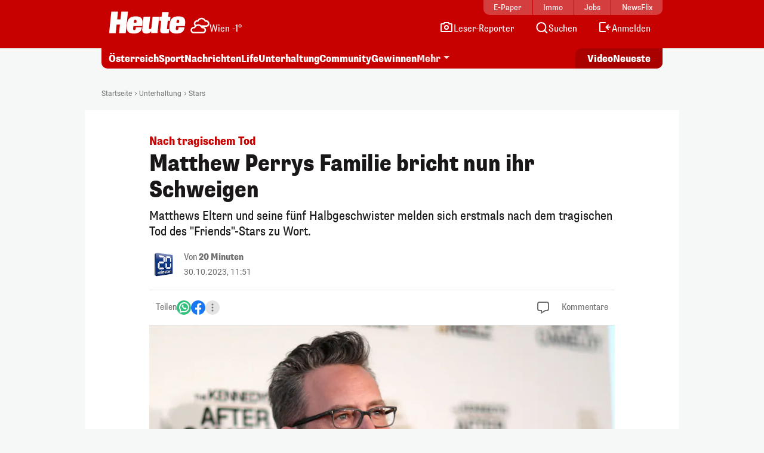

--- FILE ---
content_type: text/html; charset=UTF-8
request_url: https://www.heute.at/s/matthew-perrys-familie-bricht-nun-ihr-schweigen-120001991
body_size: 20241
content:
<!DOCTYPE html><html lang="de"><head><meta charset="utf-8"/><meta http-equiv="X-UA-Compatible" content="IE=10,IE=edge,chrome=1"/><meta name="viewport" content="width=device-width, initial-scale=1, shrink-to-fit=no"/><link rel="icon" type="image/x-icon" href="https://www.heute.at/favicon.ico"/><link rel="shortcut icon" type="image/x-icon" href="https://www.heute.at/favicon.ico"/><link rel="icon" type="image/png" sizes="16x16" href="https://www.heute.at/img/favicon-16x16.png"/><link rel="icon" type="image/png" sizes="32x32" href="https://www.heute.at/img/favicon-32x32.png"/><link rel="icon" type="image/png" sizes="64x64" href="https://www.heute.at/img/favicon-64x64.png"/><link rel="icon" type="image/png" sizes="96x96" href="https://www.heute.at/img/favicon-96x96.png"/><link rel="icon" type="image/png" sizes="128x128" href="https://www.heute.at/img/favicon-128x128.png"/><link rel="apple-touch-icon" href="https://www.heute.at/img/192x192.png"/><link rel="preload" href="https://data-196c083e38.heute.at/iomm/latest/manager/base/es6/bundle.js" as="script" id="IOMmBundle" crossorigin/><link rel="preload" href="https://data-196c083e38.heute.at/iomm/latest/bootstrap/loader.js" as="script" crossorigin/><script type="text/javascript" src="https://data-196c083e38.heute.at/iomm/latest/bootstrap/loader.js" crossorigin></script><link rel="preload" href="/build/fonts/SupriaSans-CondensedRegular_web.woff2" as="font" type="font/woff2" crossorigin/><link rel="preload" href="/build/fonts/SupriaSans-CondensedHeavy_web.woff2" as="font" type="font/woff2" crossorigin/><link rel="preload" href="/build/fonts/roboto-v30-latin-regular.woff2" as="font" type="font/woff2" crossorigin/><meta name="app_url" content="https://www.heute.at"/><meta name="publisher" content="heute.at"/><meta name="distribution" content="Global"/><meta name="page-topic" content="Nachrichten, News"/><meta name="copyright" content="(c) 2026 DJ Digitale Medien GmbH"/><meta property="fb:app_id" content="331040927291567"/><meta property="fb:pages" content="183473669401"/><meta name="coral_root_url" content="https://coral.heute.at"/><meta name="coral_story_url" content="https://www.heute.at"/><meta name="cmp_first_layer_id" content="1238313"/><meta name="foriocon" content="true"/><meta name="abo_cookie" content="__heute.isPURAboUser"/><meta name="abo_accepted_cookie" content="__heute.isPURTermsOfUseAccepted"/><meta name="authenticated_cookie" content="__heute.isAuthenticated"/><meta name="captcha_eu_public_key" content="XbfmNKOvBDIzovaPCOUZ-x-a2308ea9cebdc19216ebb4df9e23a7e705f0c236"/><meta name="google_recaptcha_token" content="6LdbtBcaAAAAAKDW5XFE7CpbVhIlrF7mG852ag3U"/><meta name="supress_tracking" content="0"/><link type="text/css" rel="stylesheet" href="/build/css/story-20260113_1433_g833b689.min.css"/><title>Nach tragischem Tod – Matthew Perrys Familie bricht nun ihr Schweigen | Heute.at</title><meta name="description" content="Matthews Eltern und seine fünf Halbgeschwister melden sich erstmals nach dem tragischen Tod des &quot;Friends&quot;-Stars zu Wort."/><meta name="author" content="20 Minuten"/><meta name="robots" content="index, follow, max-image-preview:large"/><meta name="keywords" content=""/><link rel="canonical" href="https://www.heute.at/s/matthew-perrys-familie-bricht-nun-ihr-schweigen-120001991"/><meta property="og:title" content="Matthew Perrys Familie bricht nun ihr Schweigen | Heute.at"/><meta property="og:url" content="https://www.heute.at/s/matthew-perrys-familie-bricht-nun-ihr-schweigen-120001991"/><meta property="og:description" content="Matthews Eltern und seine fünf Halbgeschwister melden sich erstmals nach dem tragischen Tod des &quot;Friends&quot;-Stars zu Wort."/><meta property="og:image" content="https://heute-at-prod-images.imgix.net/2023/10/30/8f4d5acc-ea94-492c-8c3f-1f19b208e6ba.jpeg?rect=0%2C42%2C3182%2C1790&amp;w=1280&w=1200&fm=jpg"/><meta property="og:image:width" content="1200"/><meta property="og:image:height" content="630"/><meta property="twitter:card" content="summary_large_image"/><meta property="twitter:site" content="@heute_at"/><meta property="twitter:title" content="Matthew Perrys Familie bricht nun ihr Schweigen | Heute.at"/><meta property="twitter:description" content="Matthews Eltern und seine fünf Halbgeschwister melden sich erstmals nach dem tragischen Tod des &quot;Friends&quot;-Stars zu Wort. "/><meta property="twitter:image" content="https://heute-at-prod-images.imgix.net/2023/10/30/8f4d5acc-ea94-492c-8c3f-1f19b208e6ba.jpeg?rect=0%2C42%2C3182%2C1790&amp;w=1280&amp;auto=format"/><meta name="oewa_cp" content="RedCont/KulturUndFreizeit/KulturUeberblick"/><meta name="page_type" content="story"/><meta name="page_id" content="120001991"/><meta name="page_category_path" content="/unterhaltung/stars"/><meta name="page_path" content="/unterhaltung/stars/article"/><meta name="gaCategoryName" content=""/><meta name="no_ob_overlay" content="false"/><link rel="preload" as="image" imagesrcset="https://heute-at-prod-images.imgix.net/2023/10/30/8f4d5acc-ea94-492c-8c3f-1f19b208e6ba.jpeg?auto=format%2Ccompress&amp;rect=0%2C62%2C3500%2C1969&amp;w=160 160w, https://heute-at-prod-images.imgix.net/2023/10/30/8f4d5acc-ea94-492c-8c3f-1f19b208e6ba.jpeg?auto=format%2Ccompress&amp;rect=0%2C62%2C3500%2C1969&amp;w=256 256w, https://heute-at-prod-images.imgix.net/2023/10/30/8f4d5acc-ea94-492c-8c3f-1f19b208e6ba.jpeg?auto=format%2Ccompress&amp;rect=0%2C62%2C3500%2C1969&amp;w=300 300w, https://heute-at-prod-images.imgix.net/2023/10/30/8f4d5acc-ea94-492c-8c3f-1f19b208e6ba.jpeg?auto=format%2Ccompress&amp;rect=0%2C62%2C3500%2C1969&amp;w=384 384w, https://heute-at-prod-images.imgix.net/2023/10/30/8f4d5acc-ea94-492c-8c3f-1f19b208e6ba.jpeg?auto=format%2Ccompress&amp;rect=0%2C62%2C3500%2C1969&amp;w=460 460w, https://heute-at-prod-images.imgix.net/2023/10/30/8f4d5acc-ea94-492c-8c3f-1f19b208e6ba.jpeg?auto=format%2Ccompress&amp;rect=0%2C62%2C3500%2C1969&amp;w=620 620w, https://heute-at-prod-images.imgix.net/2023/10/30/8f4d5acc-ea94-492c-8c3f-1f19b208e6ba.jpeg?auto=format%2Ccompress&amp;rect=0%2C62%2C3500%2C1969&amp;w=768 768w, https://heute-at-prod-images.imgix.net/2023/10/30/8f4d5acc-ea94-492c-8c3f-1f19b208e6ba.jpeg?auto=format%2Ccompress&amp;rect=0%2C62%2C3500%2C1969&amp;w=996 996w, https://heute-at-prod-images.imgix.net/2023/10/30/8f4d5acc-ea94-492c-8c3f-1f19b208e6ba.jpeg?auto=format%2Ccompress&amp;rect=0%2C62%2C3500%2C1969&amp;w=1206 1206w, https://heute-at-prod-images.imgix.net/2023/10/30/8f4d5acc-ea94-492c-8c3f-1f19b208e6ba.jpeg?auto=format%2Ccompress&amp;rect=0%2C62%2C3500%2C1969&amp;w=1616 1616w" imagesizes="(max-width: 768px) 100vw, (max-width: 996px) 80vw, 780px"/><script>
    /*
     * __tcfapi stub - needs to be in <head>
     */
    function _typeof(t) {
        return (_typeof =
            'function' == typeof Symbol && 'symbol' == typeof Symbol.iterator
                ? function (t) {
                      return typeof t;
                  }
                : function (t) {
                      return t && 'function' == typeof Symbol && t.constructor === Symbol && t !== Symbol.prototype ? 'symbol' : typeof t;
                  })(t);
    }
    !(function () {
        var t = function () {
            var t,
                e,
                o = [],
                n = window,
                r = n;
            for (; r; ) {
                try {
                    if (r.frames.__tcfapiLocator) {
                        t = r;
                        break;
                    }
                } catch (t) {}
                if (r === n.top) break;
                r = r.parent;
            }
            t ||
                (!(function t() {
                    var e = n.document,
                        o = !!n.frames.__tcfapiLocator;
                    if (!o)
                        if (e.body) {
                            var r = e.createElement('iframe');
                            (r.style.cssText = 'display:none'), (r.name = '__tcfapiLocator'), e.body.appendChild(r);
                        } else setTimeout(t, 5);
                    return !o;
                })(),
                (n.__tcfapi = function () {
                    for (var t = arguments.length, n = new Array(t), r = 0; r <t; r++) n[r] = arguments[r];                     if (!n.length) return o;                     'setGdprApplies' === n[0] ? n.length> 3 && 2 === parseInt(n[1], 10) && 'boolean' == typeof n[3] && ((e = n[3]), 'function' == typeof n[2] && n[2]('set', !0)) : 'ping' === n[0] ? 'function' == typeof n[2] && n[2]({ gdprApplies: e, cmpLoaded: !1, cmpStatus: 'stub' }) : o.push(n);
                }),
                n.addEventListener(
                    'message',
                    function (t) {
                        var e = 'string' == typeof t.data,
                            o = {};
                        if (e)
                            try {
                                o = JSON.parse(t.data);
                            } catch (t) {}
                        else o = t.data;
                        var n = 'object' === _typeof(o) && null !== o ? o.__tcfapiCall : null;
                        n &&
                            window.__tcfapi(
                                n.command,
                                n.version,
                                function (o, r) {
                                    var a = { __tcfapiReturn: { returnValue: o, success: r, callId: n.callId } };
                                    t && t.source && t.source.postMessage && t.source.postMessage(e ? JSON.stringify(a) : a, '*');
                                },
                                n.parameter,
                            );
                    },
                    !1,
                ));
        };
        'undefined' != typeof module ? (module.exports = t) : t();
    })();
</script><style>
    #sp_message_container_1238313 {
    }
</style><script>
        window.dataLayer = window.dataLayer || [];
        var farcaster = {"article_id":120001991,"resourceType":"","category_name":"unterhaltung","subcategory_name":"stars","article_topics":"TV,Todesfall,Nachruf,Hollywood,Serie","article_title":"Matthew Perrys Familie bricht nun ihr Schweigen"};
        if (navigator.userAgent.search('HeuteApp') !== -1) {
            farcaster['resourceType'] = 'app';
        }
        dataLayer.push(farcaster);
   </script><script type="text/javascript" class="consent_content" async data-src="https://functions.adnami.io/api/macro/adsm.macro.www.heute.at.js"></script><script>
    window.ID5EspConfig = {
        partnerId: 1712,
    };
</script><script> let audienzzPageCategoryPath = [];                             audienzzPageCategoryPath = "\/unterhaltung\/stars".split('/').filter(Boolean);                          window.htag = window.htag || {};             window.htag.que = window.htag.que || [];             window.htag.que.push(() => {
                window.htag.api('1').updateKeywords(() => ({
                    page_category_path: audienzzPageCategoryPath,
                    page_type: ['story'],
                    page_id: ['120001991'],
                }));
            });
       </script><script defer="defer" async="async" class="consent_content" data-src="https://adnz.co/header.js?adTagId=10397"></script></head><body class="story  " data-debug="false"><div class="sticky-top top-wrapper gb-he"><div class="header-wrapper"><nav class="navbar navbar-expand-lg"><div class="container"><div class="top-nav d-md-block"><div class="inner"><div class="flex-fill text-center"><a href="https://epaper.heute.at/titles/heutewien/13000/publications/latest" target="_blank" class="epaper-header-link "> E-Paper</a></div><div class="flex-fill text-center"><a href="https://www.heute.at/immobilien">Immo</a></div><div class="flex-fill text-center"><a href="https://jobs.heute.at/">Jobs</a></div><div class="flex-fill text-center"><a href="https://www.newsflix.at/">NewsFlix</a></div></div></div><div class="middle-nav d-block page-section-center"><div class="inner"><div class="flex-fill d-flex justify-content-start align-items-end"><div><a class="navbar-brand" href="https://www.heute.at" aria-label="Heute.at"><img width="100%" height="100%" src="/img/svg/heute-logo-white.svg" alt="Heute.at"/></a></div><div class="navbar-weather" data-url="https://php.heute.at/wetter/miniweatherwidget/result.json"><a href="https://www.heute.at/wetter" class="d-flex justify-content-start align-items-end"><div><img data-src="/img/weather-icons-white/Icon-Wetter-" alt="Wetter" class="weather-icon"/></div><div class="weather-text d-none d-lg-block"></div></a></div></div><div class="nav-links"><a aria-label="Leser-Reporter" href="/leser-reporter"><svg width="24" height="24" viewBox="0 0 24 24" fill="none" xmlns="http://www.w3.org/2000/svg"><path d="M16.1056 5.44721L16.382 6H17H20C20.5523 6 21 6.44771 21 7V18C21 18.5523 20.5523 19 20 19H4C3.44772 19 3 18.5523 3 18V7C3 6.44772 3.44772 6 4 6H7H7.61803L7.89443 5.44721L8.61803 4L15.382 4L16.1056 5.44721Z" stroke="currentColor" stroke-width="2" stroke-linecap="round"></path><circle cx="12" cy="12" r="3" stroke="currentColor" stroke-width="2"></circle></svg><span class="d-none d-lg-inline-block">Leser-Reporter</span></a></div><div class="nav-links"><a aria-label="Artikelsuche" href="/artikelsuche"><svg width="24" height="24" viewBox="0 0 24 24" fill="none" xmlns="http://www.w3.org/2000/svg"><circle cx="11.8633" cy="11.5" r="7.5" stroke="currentColor" stroke-width="2"></circle><path d="M20.6562 21.7071C21.0467 22.0976 21.6799 22.0976 22.0704 21.7071C22.4609 21.3166 22.4609 20.6834 22.0704 20.2929L20.6562 21.7071ZM18.0704 16.2929L17.3633 15.5858L15.9491 17L16.6562 17.7071L18.0704 16.2929ZM22.0704 20.2929L18.0704 16.2929L16.6562 17.7071L20.6562 21.7071L22.0704 20.2929Z" fill="currentColor"></path></svg><span class="d-none d-lg-inline-block">Suchen</span></a></div><div class="nav-links d-none profil-nav-link"><a aria-label="Profil" href="/profil"><svg width="24" height="24" viewBox="0 0 24 24" fill="none" xmlns="http://www.w3.org/2000/svg"><path d="M20 21C20 15.4772 17.5228 14 12 14C6.47715 14 4 15.4772 4 21" stroke="currentColor" stroke-width="2"></path><circle cx="12" cy="7" r="4" stroke="currentColor" stroke-width="2"></circle></svg><span class="d-inline-block">Profil</span></a></div><div class="nav-links d-lg-none"><a aria-label="Anmelden" href="/profil"><svg width="24" height="24" viewBox="0 0 24 24" fill="none" xmlns="http://www.w3.org/2000/svg"><path d="M20 21C20 15.4772 17.5228 14 12 14C6.47715 14 4 15.4772 4 21" stroke="currentColor" stroke-width="2"></path><circle cx="12" cy="7" r="4" stroke="currentColor" stroke-width="2"></circle></svg><span class="d-none d-lg-inline-block">Anmelden</span></a></div><div class="nav-links d-none d-lg-block anmelden"><a aria-label="Anmelden" href="/profil/login"><svg width="24" height="24" viewBox="0 0 24 24" fill="none" xmlns="http://www.w3.org/2000/svg"><path fill-rule="evenodd" clip-rule="evenodd" d="M13 5L5 5L5 18L13 18C13.5523 18 14 18.4477 14 19C14 19.5523 13.5523 20 13 20H5C3.89543 20 3 19.1046 3 18L3 5C3 3.89543 3.89543 3 5 3L13 3C13.5523 3 14 3.44772 14 4C14 4.55228 13.5523 5 13 5ZM18.7071 7.29289C19.0976 7.68342 19.0976 8.31658 18.7071 8.70711L16.9142 10.5H21C21.5523 10.5 22 10.9477 22 11.5C22 12.0523 21.5523 12.5 21 12.5H16.9142L18.7071 14.2929C19.0976 14.6834 19.0976 15.3166 18.7071 15.7071C18.3166 16.0976 17.6834 16.0976 17.2929 15.7071L13.7929 12.2071C13.4024 11.8166 13.4024 11.1834 13.7929 10.7929L17.2929 7.29289C17.6834 6.90237 18.3166 6.90237 18.7071 7.29289Z" fill="currentColor"></path></svg><span class="d-none d-lg-inline-block">Anmelden</span></a></div><div class="nav-links d-block d-lg-none"><div class="btn-mobile-menu d-flex justify-content-center align-items-center" data-bs-toggle="offcanvas" data-bs-target="#offcanvasMobileMenu" aria-controls="offcanvasMobileMenu"><svg width="24px" height="24px" viewBox="0 0 24 24" fill="none" xmlns="http://www.w3.org/2000/svg"><path d="M20 7H4" stroke="currentColor" stroke-width="2" stroke-linecap="round"></path><path d="M20 11.5H4" stroke="currentColor" stroke-width="2" stroke-linecap="round"></path><path d="M16 16H4" stroke="currentColor" stroke-width="2" stroke-linecap="round"></path></svg></div></div></div></div></div></nav></div><div class="subheader-wrapper"><div class="container"><div class="bottom-nav"><div class="inner"><div class="wrapper-left"><ul><li><a href="/oesterreich">Österreich</a></li><li><a href="/sport">Sport</a></li><li><a href="/nachrichten">Nachrichten</a></li><li class="d-none d-md-block"><a href="/life">Life</a></li><li class="d-none d-lg-block"><a href="/unterhaltung">Unterhaltung</a></li><li class="d-none d-md-block"><a href="/community">Community</a></li><li class="d-none d-lg-block"><a href="/gewinnen">Gewinnen</a></li><li class="dropdown-center dropdown-container d-none d-lg-block"><a class="dropdown-toggle" href="#" role="button" data-bs-toggle="dropdown" aria-expanded="false">Mehr</a><ul class="dropdown-menu"><li><a class="dropdown-item" aria-label="Video" href="/video"><svg width="24" height="24" viewBox="0 0 24 24" fill="none" xmlns="http://www.w3.org/2000/svg"><path d="M7 6.11682C7 5.32566 7.87525 4.84781 8.54076 5.27564L17.6915 11.1583C18.3038 11.5519 18.3038 12.447 17.6915 12.8406L8.54076 18.7232C7.87525 19.1511 7 18.6732 7 17.8821V6.11682Z" stroke="currentColor" stroke-width="2" stroke-linecap="round" stroke-linejoin="round"></path></svg><span>Video</span></a></li><li><a class="dropdown-item" aria-label="Newsletter" href="/newsletter"><svg width="24" height="24" viewBox="0 0 24 24" fill="none" xmlns="http://www.w3.org/2000/svg"><path d="M20 5.00001L3.99999 5.00009C3.44771 5.00009 3 5.44781 3 6.00009V18.4442C3 18.9965 3.44772 19.4442 4 19.4442H20C20.5523 19.4442 21 18.9965 21 18.4442V6.00001C21 5.44772 20.5523 5 20 5.00001Z" stroke="currentColor" stroke-width="2" stroke-linecap="round" stroke-linejoin="round"></path><path d="M20 9.21875L12 13.4678L4 9.21875" stroke="currentColor" stroke-width="2" stroke-linecap="round" stroke-linejoin="round"></path></svg><span>Newsletter</span></a></li><li><a class="dropdown-item" aria-label="Wetter" href="/wetter"><svg width="24" height="24" viewBox="0 0 32 32" fill="none" xmlns="http://www.w3.org/2000/svg"><path d="M28 16L16 16" stroke="currentColor" stroke-width="2.66667" stroke-linecap="round"></path><path d="M16 4L16 16" stroke="currentColor" stroke-width="2.66667" stroke-linecap="round"></path><path d="M7.33268 7.3335L24.6657 24.6667" stroke="currentColor" stroke-width="2.66667" stroke-linecap="round"></path><path d="M24.6667 7.33333L16.0002 16.0003" stroke="currentColor" stroke-width="2.66667" stroke-linecap="round"></path><circle cx="15.9993" cy="16.0001" r="8" fill="#C70000" stroke="currentColor" stroke-width="2.66667"></circle><rect x="2.66602" y="16" width="13.3333" height="10.6667" fill="#C70000"></rect><path d="M16.6667 20L6 20" stroke="currentColor" stroke-width="2.66667" stroke-linecap="round"></path><path d="M14.6667 28L4 28" stroke="currentColor" stroke-width="2.66667" stroke-linecap="round"></path><path d="M15.9993 24L6.66602 24" stroke="currentColor" stroke-width="2.66667" stroke-linecap="round"></path></svg><span>Wetter</span></a></li><li><a class="dropdown-item" aria-label="Artikelsuche" href="/artikelsuche"><svg width="24" height="24" viewBox="0 0 24 24" fill="none" xmlns="http://www.w3.org/2000/svg"><circle cx="11.8633" cy="11.5" r="7.5" stroke="currentColor" stroke-width="2"></circle><path d="M20.6562 21.7071C21.0467 22.0976 21.6799 22.0976 22.0704 21.7071C22.4609 21.3166 22.4609 20.6834 22.0704 20.2929L20.6562 21.7071ZM18.0704 16.2929L17.3633 15.5858L15.9491 17L16.6562 17.7071L18.0704 16.2929ZM22.0704 20.2929L18.0704 16.2929L16.6562 17.7071L20.6562 21.7071L22.0704 20.2929Z" fill="currentColor"></path></svg><span>Suchen</span></a></li><li><a class="dropdown-item" aria-label="Leser-Reporter" href="/leser-reporter"><svg width="24" height="24" viewBox="0 0 24 24" fill="none" xmlns="http://www.w3.org/2000/svg"><path d="M16.1056 5.44721L16.382 6H17H20C20.5523 6 21 6.44771 21 7V18C21 18.5523 20.5523 19 20 19H4C3.44772 19 3 18.5523 3 18V7C3 6.44772 3.44772 6 4 6H7H7.61803L7.89443 5.44721L8.61803 4L15.382 4L16.1056 5.44721Z" stroke="currentColor" stroke-width="2" stroke-linecap="round"></path><circle cx="12" cy="12" r="3" stroke="currentColor" stroke-width="2"></circle></svg><span>Leser-Reporter</span></a></li><li><a class="dropdown-item no-icon" aria-label="Klima & Umwelt" href="/klimaschutz">Klima & Umwelt</a></li><li><a class="dropdown-item no-icon" aria-label="Olympia" href="/sport/olympia">Olympia</a></li><li><a class="dropdown-item no-icon" aria-label="Deutschland-News" href="/deutschland">Deutschland-News</a></li><li><a class="dropdown-item no-icon" aria-label="St. Pölten Wahl" href="/stpoelten-wahl-2026">St. Pölten Wahl</a></li><li><a class="dropdown-item no-icon" aria-label="Jetzt im Kino" href="/kino/filme">Jetzt im Kino</a></li><li><a class="dropdown-item no-icon" aria-label="TV-Programm" href="/tv">TV-Programm</a></li><li><a class="dropdown-item no-icon" aria-label="Sicherheit am Schulweg" href="/sicherheit-am-schulweg">Sicherheit am Schulweg</a></li><li><a class="dropdown-item no-icon" aria-label="Kleine leisten Großes" href="/kleine-leisten-grosses">Kleine leisten Großes</a></li><li><a class="dropdown-item no-icon highlighted" aria-label="Sozial sicher in Wien" href="/sozialesicherheitwien"> Sozial sicher in Wien <div class="small">präsentiert vom FSW</div></a></li><li><a class="dropdown-item no-icon" aria-label="Horoskop" href="/horoskop">Horoskop</a></li><li><a class="dropdown-item no-icon" aria-label="EssenHeute" href="/essen-heute">EssenHeute</a></li><li><a class="dropdown-item no-icon" aria-label="Tiere" href="/tiere">Tiere</a></li><li><hr class="dropdown-divider"/></li><li><div class="dropdown-headline">Social Media</div><ul class="list-group list-group-horizontal social-icons"><li><a title="Facebook" aria-label="Facebook" target="_blank" href="https://www.facebook.com/heute"><svg width="24" height="24" viewBox="0 0 24 24" fill="none" xmlns="http://www.w3.org/2000/svg"><path d="M17 1H14C12.6739 1 11.4021 1.52678 10.4645 2.46447C9.52678 3.40215 9 4.67392 9 6V9H6V13H9V21H13V13H16L17 9H13V6C13 5.73478 13.1054 5.48043 13.2929 5.29289C13.4804 5.10536 13.7348 5 14 5H17V1Z" stroke="currentColor" stroke-width="2" stroke-linecap="round" stroke-linejoin="round"></path></svg></a></li><li><a title="Twitter" aria-label="Twitter" target="_blank" href="https://twitter.com/heute_at"><svg xmlns="http://www.w3.org/2000/svg" width="24" height="24" viewBox="0 0 24 24"><path fill="currentColor" fill-rule="nonzero" d="M13.65 10.47 20.93 2h-1.72l-6.33 7.35L7.83 2H2l7.64 11.12L2 22h1.73l6.68-7.77L15.74 22h5.83l-7.92-11.53Zm-2.37 2.75-.77-1.11L4.35 3.3H7l4.97 7.11.78 1.1 6.46 9.25h-2.66l-5.27-7.54Z"></path></svg></a></li><li><a title="Instagram" aria-label="Instagram" target="_blank" href="https://www.instagram.com/heute.at/"><svg width="24" height="24" viewBox="0 0 24 24" fill="none" xmlns="http://www.w3.org/2000/svg"><path d="M17 2H7C4.23858 2 2 4.23858 2 7V17C2 19.7614 4.23858 22 7 22H17C19.7614 22 22 19.7614 22 17V7C22 4.23858 19.7614 2 17 2Z" stroke="currentColor" stroke-width="2" stroke-linecap="round" stroke-linejoin="round"></path><path d="M16.0002 11.3703C16.1236 12.2025 15.9815 13.0525 15.594 13.7993C15.2065 14.5461 14.5933 15.1517 13.8418 15.53C13.0903 15.9082 12.2386 16.0399 11.408 15.9062C10.5773 15.7726 9.80996 15.3804 9.21503 14.7855C8.62011 14.1905 8.22793 13.4232 8.09426 12.5925C7.9606 11.7619 8.09226 10.9102 8.47052 10.1587C8.84878 9.40716 9.45438 8.79404 10.2012 8.40654C10.948 8.01904 11.7979 7.87689 12.6302 8.0003C13.4791 8.12619 14.265 8.52176 14.8719 9.12861C15.4787 9.73545 15.8743 10.5214 16.0002 11.3703Z" stroke="currentColor" stroke-width="2" stroke-linecap="round" stroke-linejoin="round"></path><path d="M19.0326 5.81035C19.0635 6.01841 19.028 6.2309 18.9311 6.4176C18.8342 6.6043 18.6809 6.7557 18.493 6.85027C18.3052 6.94483 18.0923 6.97775 17.8846 6.94433C17.6769 6.91091 17.4851 6.81287 17.3364 6.66414C17.1876 6.51541 17.0896 6.32357 17.0562 6.1159C17.0227 5.90824 17.0557 5.69532 17.1502 5.50744C17.2448 5.31956 17.3962 5.16628 17.5829 5.06941C17.7696 4.97253 17.9821 4.937 18.1901 4.96785C18.4024 4.99932 18.5989 5.09821 18.7506 5.24993C18.9023 5.40164 19.0012 5.59812 19.0326 5.81035Z" fill="currentColor"></path></svg></a></li><li><a title="TikTok" aria-label="TikTok" target="_blank" href="https://www.tiktok.com/@heute.at"><svg width="24" height="24" viewBox="0 0 24 24" fill="none" xmlns="http://www.w3.org/2000/svg"><path d="M17.0142 5.17789C17.6915 5.94144 18.5933 6.47079 19.5901 6.69H19.6301C19.9591 6.75787 20.2942 6.79139 20.6301 6.79V10.19C18.9202 10.1956 17.2516 9.66395 15.8601 8.67V15.67C15.857 16.9271 15.4803 18.1548 14.7778 19.1973C14.0753 20.2397 13.0787 21.0498 11.9148 21.5246C10.7509 21.9994 9.47204 22.1175 8.24084 21.8638C7.00964 21.6101 5.88163 20.9962 5.00015 20.1C4.14006 19.2191 3.5555 18.1066 3.31806 16.8986C3.08062 15.6905 3.20061 14.4395 3.66332 13.2986C4.12604 12.1578 4.91139 11.1766 5.92323 10.4753C6.93506 9.77393 8.12946 9.38288 9.36015 9.35L9.48014 12.77C8.94088 12.7681 8.41184 12.9172 7.95286 13.2003C7.49388 13.4834 7.12326 13.8892 6.88292 14.372C6.64259 14.8548 6.54212 15.3951 6.59287 15.932C6.64363 16.4689 6.84359 16.9808 7.17015 17.41C7.53464 17.8948 8.04244 18.2527 8.62162 18.4329C9.2008 18.6131 9.82199 18.6065 10.3972 18.414C10.9724 18.2215 11.4725 17.8529 11.8266 17.3604C12.1807 16.868 12.3708 16.2766 12.3701 15.67V2H15.8201V2.44C15.9189 3.45587 16.3369 4.41435 17.0142 5.17789Z" stroke="currentColor" stroke-width="2" stroke-linejoin="round"></path></svg></a></li><li><a title="YouTube" aria-label="YouTube" target="_blank" href="https://www.youtube.com/user/tageszeitungheute"><svg width="24" height="24" viewBox="0 0 24 24" fill="none" xmlns="http://www.w3.org/2000/svg"><path d="M22.5401 6.42C22.4213 5.94541 22.1794 5.51057 21.8387 5.15941C21.4981 4.80824 21.0708 4.55318 20.6001 4.42C18.8801 4 12.0001 4 12.0001 4C12.0001 4 5.12008 4 3.40008 4.46C2.92933 4.59318 2.50206 4.84824 2.16143 5.19941C1.8208 5.55057 1.57887 5.98541 1.46008 6.46C1.1453 8.20556 0.991319 9.97631 1.00008 11.75C0.988863 13.537 1.14285 15.3213 1.46008 17.08C1.59104 17.5398 1.83839 17.9581 2.17823 18.2945C2.51806 18.6308 2.9389 18.8738 3.40008 19C5.12008 19.46 12.0001 19.46 12.0001 19.46C12.0001 19.46 18.8801 19.46 20.6001 19C21.0708 18.8668 21.4981 18.6118 21.8387 18.2606C22.1794 17.9094 22.4213 17.4746 22.5401 17C22.8524 15.2676 23.0064 13.5103 23.0001 11.75C23.0113 9.96295 22.8573 8.1787 22.5401 6.42Z" stroke="currentColor" stroke-width="2" stroke-linecap="round" stroke-linejoin="round"></path><path d="M9.75 15.02L15.5 11.75L9.75 8.47998V15.02Z" stroke="currentColor" stroke-width="2" stroke-linecap="round" stroke-linejoin="round"></path></svg></a></li></ul></li><li><hr class="dropdown-divider"/></li><li><ul class="list-group list-group-horizontal heute-icons"><li><a title="Heute Kino" aria-label="Heute Kino" href="/kino"><img width="83" height="14" src="/img/svg/heute-kino.svg" alt="Heute Kino"/></a></li><li><a title="Heute Jobs" aria-label="Heute Jobs" href="https://jobs.heute.at"><img width="83" height="14" src="/img/svg/heute-jobs.svg" alt="Heute Jobs"/></a></li><li><a title="Heute TV" aria-label="Heute TV" href="/tv"><img width="83" height="14" src="/img/svg/heute-tv.svg" alt="Heute TV"/></a></li></ul></li></ul></li></ul></div><div class="wrapper-right"><ul><li class="d-none d-md-block"><a href="/video" aria-label="Alle Videos ansehen"><span class="screen-reader-only">Alle</span> Video <span class="screen-reader-only">s ansehen</span></a></li><li><a href="/neueste" aria-label="Alle neuesten Artikel lesen"> Neueste <span class="screen-reader-only">Artikel lesen</span></a></li></ul></div></div></div></div></div><div class="offcanvas offcanvas-end d-lg-none" tabindex="-1" id="offcanvasMobileMenu"><div class="offcanvas-body"><ul><li><a aria-label="Startseite" href="/"><svg width="24" height="24" viewBox="0 0 24 24" fill="none" xmlns="http://www.w3.org/2000/svg"><path d="M4.32732 10.03C4.11885 10.2195 4 10.4882 4 10.7699V18.9436C4 19.4959 4.44772 19.9436 5 19.9436H19C19.5523 19.9436 20 19.4959 20 18.9436V10.7699C20 10.4882 19.8812 10.2195 19.6727 10.03L12.6727 3.66623C12.2913 3.31947 11.7087 3.31947 11.3273 3.66623L4.32732 10.03Z" stroke="currentColor" stroke-width="2" stroke-linecap="round" stroke-linejoin="round"></path></svg><span>Startseite</span></a></li><li><a aria-label="Wetter" href="/wetter"><svg width="24" height="24" viewBox="0 0 32 32" fill="none" xmlns="http://www.w3.org/2000/svg"><path d="M28 16L16 16" stroke="currentColor" stroke-width="2.66667" stroke-linecap="round"></path><path d="M16 4L16 16" stroke="currentColor" stroke-width="2.66667" stroke-linecap="round"></path><path d="M7.33268 7.3335L24.6657 24.6667" stroke="currentColor" stroke-width="2.66667" stroke-linecap="round"></path><path d="M24.6667 7.33333L16.0002 16.0003" stroke="currentColor" stroke-width="2.66667" stroke-linecap="round"></path><circle cx="15.9993" cy="16.0001" r="8" fill="#C70000" stroke="currentColor" stroke-width="2.66667"></circle><rect x="2.66602" y="16" width="13.3333" height="10.6667" fill="#C70000"></rect><path d="M16.6667 20L6 20" stroke="currentColor" stroke-width="2.66667" stroke-linecap="round"></path><path d="M14.6667 28L4 28" stroke="currentColor" stroke-width="2.66667" stroke-linecap="round"></path><path d="M15.9993 24L6.66602 24" stroke="currentColor" stroke-width="2.66667" stroke-linecap="round"></path></svg><span>Wetter</span></a></li><li><a aria-label="Artikelsuche" href="/artikelsuche"><svg width="24" height="24" viewBox="0 0 24 24" fill="none" xmlns="http://www.w3.org/2000/svg"><circle cx="11.8633" cy="11.5" r="7.5" stroke="currentColor" stroke-width="2"></circle><path d="M20.6562 21.7071C21.0467 22.0976 21.6799 22.0976 22.0704 21.7071C22.4609 21.3166 22.4609 20.6834 22.0704 20.2929L20.6562 21.7071ZM18.0704 16.2929L17.3633 15.5858L15.9491 17L16.6562 17.7071L18.0704 16.2929ZM22.0704 20.2929L18.0704 16.2929L16.6562 17.7071L20.6562 21.7071L22.0704 20.2929Z" fill="currentColor"></path></svg><span>Suchen</span></a></li><li><a aria-label="Leser-Reporter" href="/leser-reporter"><svg width="24" height="24" viewBox="0 0 24 24" fill="none" xmlns="http://www.w3.org/2000/svg"><path d="M16.1056 5.44721L16.382 6H17H20C20.5523 6 21 6.44771 21 7V18C21 18.5523 20.5523 19 20 19H4C3.44772 19 3 18.5523 3 18V7C3 6.44772 3.44772 6 4 6H7H7.61803L7.89443 5.44721L8.61803 4L15.382 4L16.1056 5.44721Z" stroke="currentColor" stroke-width="2" stroke-linecap="round"></path><circle cx="12" cy="12" r="3" stroke="currentColor" stroke-width="2"></circle></svg><span>Leser-Reporter</span></a></li><li class="d-none profil-nav-link"><a aria-label="Mein Profil" href="/profil"><svg width="24" height="24" viewBox="0 0 24 24" fill="none" xmlns="http://www.w3.org/2000/svg"><path d="M20 21C20 15.4772 17.5228 14 12 14C6.47715 14 4 15.4772 4 21" stroke="currentColor" stroke-width="2"></path><circle cx="12" cy="7" r="4" stroke="currentColor" stroke-width="2"></circle></svg><span>Mein Profil</span></a></li><li class="anmelden"><a aria-label="Anmelden" href="/profil/login"><svg width="24" height="24" viewBox="0 0 24 24" fill="none" xmlns="http://www.w3.org/2000/svg"><path fill-rule="evenodd" clip-rule="evenodd" d="M13 5L5 5L5 18L13 18C13.5523 18 14 18.4477 14 19C14 19.5523 13.5523 20 13 20H5C3.89543 20 3 19.1046 3 18L3 5C3 3.89543 3.89543 3 5 3L13 3C13.5523 3 14 3.44772 14 4C14 4.55228 13.5523 5 13 5ZM18.7071 7.29289C19.0976 7.68342 19.0976 8.31658 18.7071 8.70711L16.9142 10.5H21C21.5523 10.5 22 10.9477 22 11.5C22 12.0523 21.5523 12.5 21 12.5H16.9142L18.7071 14.2929C19.0976 14.6834 19.0976 15.3166 18.7071 15.7071C18.3166 16.0976 17.6834 16.0976 17.2929 15.7071L13.7929 12.2071C13.4024 11.8166 13.4024 11.1834 13.7929 10.7929L17.2929 7.29289C17.6834 6.90237 18.3166 6.90237 18.7071 7.29289Z" fill="currentColor"></path></svg><span>Anmelden</span></a></li><li><hr class="ul-divider"/></li><li><a aria-label="Alle neuesten Artikel lesen" href="/neueste"><svg width="24" height="24" viewBox="0 0 24 24" fill="none" xmlns="http://www.w3.org/2000/svg"><path d="M21 12C21 7.02944 16.9706 3 12 3C7.02944 3 3 7.02944 3 12C3 16.9706 7.02944 21 12 21C14.2825 21 16.3666 20.1503 17.9531 18.75M17.9531 18.75L17.85 21M17.9531 18.75L15.6 18.3" stroke="currentColor" stroke-width="2" stroke-linecap="round" stroke-linejoin="round"></path><path d="M11 7.5V13L14.6667 14.8333" stroke="currentColor" stroke-width="2" stroke-linecap="round" stroke-linejoin="round"></path></svg><span> Neueste <span class="screen-reader-only">neue Artikel lesen</span></span></a></li><li><a class="no-icon" aria-label="Österreich" href="/oesterreich">Österreich</a></li><li><a class="no-icon" aria-label="Klima & Umwelt" href="/klimaschutz">Klima & Umwelt</a></li><li><a class="no-icon" aria-label="Olympia" href="/sport/olympia">Olympia</a></li><li><a class="no-icon" aria-label="Deutschland" href="/deutschland">Deutschland</a></li><li><a class="no-icon" aria-label="St. Pölten Wahl" href="/stpoelten-wahl-2026">St. Pölten Wahl</a></li><li><a class="no-icon" aria-label="Nachrichten" href="/nachrichten">Nachrichten</a></li><li><a class="no-icon" aria-label="Sport" href="/sport">Sport</a></li><li><a class="no-icon" aria-label="Motor" href="/life/motor">Motor</a></li><li><a class="no-icon" aria-label="Life" href="/life">Life</a></li><li><a class="no-icon" aria-label="Unterhaltung" href="/unterhaltung">Unterhaltung</a></li><li><a class="no-icon" aria-label="Community" href="/community">Community</a></li><li><a class="no-icon" aria-label="Immobilien" href="https://www.heute.at/immobilien">Immobilien</a></li><li><a class="no-icon menu-opacity" aria-label="Jetzt im Kino" href="/kino/filme">Jetzt im Kino</a></li><li><a class="no-icon menu-opacity" aria-label="TV-Programm" href="/tv">TV-Programm</a></li><li><a class="no-icon menu-opacity" aria-label="Influencer-Award" href="/community/influencer">Influencer-Award</a></li><li><a class="no-icon menu-opacity" aria-label="Kleine leisten Großes" href="/kleine-leisten-grosses">Kleine leisten Großes</a></li><li><a class="no-icon highlighted" aria-label="Sozial sicher in Wien" href="/sozialesicherheitwien"> Sozial sicher in Wien <div class="small">präsentiert vom FSW</div></a></li><li><a class="no-icon menu-opacity" aria-label="Horoskop" href="/horoskop">Horoskop</a></li><li><a class="no-icon menu-opacity" aria-label="EssenHeute" href="/essen-heute">EssenHeute</a></li><li><a class="no-icon menu-opacity" aria-label="Tiere" href="/tiere">Tiere</a></li><li><a aria-label="Videos" href="/video"><svg width="24" height="24" viewBox="0 0 24 24" fill="none" xmlns="http://www.w3.org/2000/svg"><path d="M7 6.11682C7 5.32566 7.87525 4.84781 8.54076 5.27564L17.6915 11.1583C18.3038 11.5519 18.3038 12.447 17.6915 12.8406L8.54076 18.7232C7.87525 19.1511 7 18.6732 7 17.8821V6.11682Z" stroke="currentColor" stroke-width="2" stroke-linecap="round" stroke-linejoin="round"></path></svg><span>Videos</span></a></li><li><a aria-label="Gewinnspiele" href="/gewinnspiele"><svg width="24" height="24" viewBox="0 0 24 24" fill="none" xmlns="http://www.w3.org/2000/svg"><path d="M8.35966 12.7699C9.36927 13.5416 10.6311 14 12 14C13.3689 14 14.6307 13.5416 15.6403 12.7699M8.35966 12.7699C6.92529 11.6735 6 9.94481 6 8C6 4.68629 8.68629 2 12 2C15.3137 2 18 4.68629 18 8C18 9.94481 17.0747 11.6735 15.6403 12.7699M8.35966 12.7699L7 21.5L11.5 18L17 21.5L15.6403 12.7699" stroke="currentColor" stroke-width="2" stroke-linecap="round" stroke-linejoin="round"></path></svg><span>Gewinnspiele</span></a></li><li><hr class="ul-divider"/></li><li><a aria-label="E-Paper" href="https://epaper.heute.at/titles/heutewien/13000/publications/latest" target="_blank" class="epaper-menu-link "><svg width="24" height="24" viewBox="0 0 24 24" fill="none" xmlns="http://www.w3.org/2000/svg"><path d="M2 5H8C9.06087 5 10.0783 5.42143 10.8284 6.17157C11.5786 6.92172 12 7.93913 12 9V23C12 22.2044 11.6839 21.4413 11.1213 20.8787C10.5587 20.3161 9.79565 20 9 20H2V5Z" stroke="currentColor" stroke-width="2" stroke-linecap="round" stroke-linejoin="round"></path><path d="M22 5H16C14.9391 5 13.9217 5.42143 13.1716 6.17157C12.4214 6.92172 12 7.93913 12 9V23C12 22.2044 12.3161 21.4413 12.8787 20.8787C13.4413 20.3161 14.2044 20 15 20H22V5Z" stroke="currentColor" stroke-width="2" stroke-linecap="round" stroke-linejoin="round"></path></svg><span> E-Paper</span></a></li><li><a aria-label="Newsletter" href="/newsletter"><svg width="24" height="24" viewBox="0 0 24 24" fill="none" xmlns="http://www.w3.org/2000/svg"><path d="M20 5.00001L3.99999 5.00009C3.44771 5.00009 3 5.44781 3 6.00009V18.4442C3 18.9965 3.44772 19.4442 4 19.4442H20C20.5523 19.4442 21 18.9965 21 18.4442V6.00001C21 5.44772 20.5523 5 20 5.00001Z" stroke="currentColor" stroke-width="2" stroke-linecap="round" stroke-linejoin="round"></path><path d="M20 9.21875L12 13.4678L4 9.21875" stroke="currentColor" stroke-width="2" stroke-linecap="round" stroke-linejoin="round"></path></svg><span>Newsletter</span></a></li><li><hr class="ul-divider"/></li><li><div class="ul-headline">Social Media</div><ul class="list-group list-group-horizontal social-icons"><li><a title="Facebook" aria-label="Facebook" target="_blank" href="https://www.facebook.com/heute"><svg width="24" height="24" viewBox="0 0 24 24" fill="none" xmlns="http://www.w3.org/2000/svg"><path d="M17 1H14C12.6739 1 11.4021 1.52678 10.4645 2.46447C9.52678 3.40215 9 4.67392 9 6V9H6V13H9V21H13V13H16L17 9H13V6C13 5.73478 13.1054 5.48043 13.2929 5.29289C13.4804 5.10536 13.7348 5 14 5H17V1Z" stroke="currentColor" stroke-width="2" stroke-linecap="round" stroke-linejoin="round"></path></svg></a></li><li><a title="Twitter" aria-label="Twitter" target="_blank" href="https://twitter.com/heute_at"><svg xmlns="http://www.w3.org/2000/svg" width="24" height="24" viewBox="0 0 24 24"><path fill="currentColor" fill-rule="nonzero" d="M13.65 10.47 20.93 2h-1.72l-6.33 7.35L7.83 2H2l7.64 11.12L2 22h1.73l6.68-7.77L15.74 22h5.83l-7.92-11.53Zm-2.37 2.75-.77-1.11L4.35 3.3H7l4.97 7.11.78 1.1 6.46 9.25h-2.66l-5.27-7.54Z"></path></svg></a></li><li><a title="Instagram" aria-label="Instagram" target="_blank" href="https://www.instagram.com/heute.at/"><svg width="24" height="24" viewBox="0 0 24 24" fill="none" xmlns="http://www.w3.org/2000/svg"><path d="M17 2H7C4.23858 2 2 4.23858 2 7V17C2 19.7614 4.23858 22 7 22H17C19.7614 22 22 19.7614 22 17V7C22 4.23858 19.7614 2 17 2Z" stroke="currentColor" stroke-width="2" stroke-linecap="round" stroke-linejoin="round"></path><path d="M16.0002 11.3703C16.1236 12.2025 15.9815 13.0525 15.594 13.7993C15.2065 14.5461 14.5933 15.1517 13.8418 15.53C13.0903 15.9082 12.2386 16.0399 11.408 15.9062C10.5773 15.7726 9.80996 15.3804 9.21503 14.7855C8.62011 14.1905 8.22793 13.4232 8.09426 12.5925C7.9606 11.7619 8.09226 10.9102 8.47052 10.1587C8.84878 9.40716 9.45438 8.79404 10.2012 8.40654C10.948 8.01904 11.7979 7.87689 12.6302 8.0003C13.4791 8.12619 14.265 8.52176 14.8719 9.12861C15.4787 9.73545 15.8743 10.5214 16.0002 11.3703Z" stroke="currentColor" stroke-width="2" stroke-linecap="round" stroke-linejoin="round"></path><path d="M19.0326 5.81035C19.0635 6.01841 19.028 6.2309 18.9311 6.4176C18.8342 6.6043 18.6809 6.7557 18.493 6.85027C18.3052 6.94483 18.0923 6.97775 17.8846 6.94433C17.6769 6.91091 17.4851 6.81287 17.3364 6.66414C17.1876 6.51541 17.0896 6.32357 17.0562 6.1159C17.0227 5.90824 17.0557 5.69532 17.1502 5.50744C17.2448 5.31956 17.3962 5.16628 17.5829 5.06941C17.7696 4.97253 17.9821 4.937 18.1901 4.96785C18.4024 4.99932 18.5989 5.09821 18.7506 5.24993C18.9023 5.40164 19.0012 5.59812 19.0326 5.81035Z" fill="currentColor"></path></svg></a></li><li><a title="TikTok" aria-label="TikTok" target="_blank" href="https://www.tiktok.com/@heute.at"><svg width="24" height="24" viewBox="0 0 24 24" fill="none" xmlns="http://www.w3.org/2000/svg"><path d="M17.0142 5.17789C17.6915 5.94144 18.5933 6.47079 19.5901 6.69H19.6301C19.9591 6.75787 20.2942 6.79139 20.6301 6.79V10.19C18.9202 10.1956 17.2516 9.66395 15.8601 8.67V15.67C15.857 16.9271 15.4803 18.1548 14.7778 19.1973C14.0753 20.2397 13.0787 21.0498 11.9148 21.5246C10.7509 21.9994 9.47204 22.1175 8.24084 21.8638C7.00964 21.6101 5.88163 20.9962 5.00015 20.1C4.14006 19.2191 3.5555 18.1066 3.31806 16.8986C3.08062 15.6905 3.20061 14.4395 3.66332 13.2986C4.12604 12.1578 4.91139 11.1766 5.92323 10.4753C6.93506 9.77393 8.12946 9.38288 9.36015 9.35L9.48014 12.77C8.94088 12.7681 8.41184 12.9172 7.95286 13.2003C7.49388 13.4834 7.12326 13.8892 6.88292 14.372C6.64259 14.8548 6.54212 15.3951 6.59287 15.932C6.64363 16.4689 6.84359 16.9808 7.17015 17.41C7.53464 17.8948 8.04244 18.2527 8.62162 18.4329C9.2008 18.6131 9.82199 18.6065 10.3972 18.414C10.9724 18.2215 11.4725 17.8529 11.8266 17.3604C12.1807 16.868 12.3708 16.2766 12.3701 15.67V2H15.8201V2.44C15.9189 3.45587 16.3369 4.41435 17.0142 5.17789Z" stroke="currentColor" stroke-width="2" stroke-linejoin="round"></path></svg></a></li><li><a title="YouTube" aria-label="YouTube" target="_blank" href="https://www.youtube.com/user/tageszeitungheute"><svg width="24" height="24" viewBox="0 0 24 24" fill="none" xmlns="http://www.w3.org/2000/svg"><path d="M22.5401 6.42C22.4213 5.94541 22.1794 5.51057 21.8387 5.15941C21.4981 4.80824 21.0708 4.55318 20.6001 4.42C18.8801 4 12.0001 4 12.0001 4C12.0001 4 5.12008 4 3.40008 4.46C2.92933 4.59318 2.50206 4.84824 2.16143 5.19941C1.8208 5.55057 1.57887 5.98541 1.46008 6.46C1.1453 8.20556 0.991319 9.97631 1.00008 11.75C0.988863 13.537 1.14285 15.3213 1.46008 17.08C1.59104 17.5398 1.83839 17.9581 2.17823 18.2945C2.51806 18.6308 2.9389 18.8738 3.40008 19C5.12008 19.46 12.0001 19.46 12.0001 19.46C12.0001 19.46 18.8801 19.46 20.6001 19C21.0708 18.8668 21.4981 18.6118 21.8387 18.2606C22.1794 17.9094 22.4213 17.4746 22.5401 17C22.8524 15.2676 23.0064 13.5103 23.0001 11.75C23.0113 9.96295 22.8573 8.1787 22.5401 6.42Z" stroke="currentColor" stroke-width="2" stroke-linecap="round" stroke-linejoin="round"></path><path d="M9.75 15.02L15.5 11.75L9.75 8.47998V15.02Z" stroke="currentColor" stroke-width="2" stroke-linecap="round" stroke-linejoin="round"></path></svg></a></li></ul></li><li><hr class="ul-divider"/></li><li><ul class="list-group list-group-horizontal heute-icons"><li><a class="nav-link" title="Heute Kino" aria-label="Heute Kino" href="/kino"><img width="114px" height="19px" src="/img/svg/heute-kino.svg" alt="Heute Kino"/></a></li><li><a class="nav-link" title="Heute Jobs" aria-label="Heute Jobs" href="https://jobs.heute.at"><img width="129px" height="28px" src="/img/svg/heute-jobs.svg" alt="Heute Jobs"/></a></li><li><a class="nav-link" title="Heute TV" aria-label="Heute TV" href="/tv"><img width="92px" height="19px" src="/img/svg/heute-tv.svg" alt="Heute TV"/></a></li></ul></li></ul></div></div></div><div class="ad-desktop-wrapper ad-outside-right"><div id="adnz_halfpage_2" data-ad-section="" data-ad-position="outside-right" data-device="desktop" class="ad ad-desktop"></div></div><div class="content-wrapper"><div class="ad-desktop-wrapper ad-inside-full-top  adnz-inside-full-top-wrapper "><div id="adnz_billboard_1" data-ad-section="" data-ad-position="inside-full-top" data-device="desktop" class="ad ad-desktop"></div></div><div class="ad-desktop-wrapper ad-left-ad ad-inside-third-pos1"><div id="adnz_halfpage_1" data-ad-section="" data-ad-position="inside-third-pos1" data-device="desktop" class="ad ad-desktop"></div></div><div class="container"><div class="breadcrumbs"><a href="/">Startseite</a><svg width="12" height="12" viewBox="0 0 12 12" fill="none" xmlns="http://www.w3.org/2000/svg"><path d="M5 3.5L8 6L5 8.5" stroke="currentColor" stroke-linecap="round" stroke-linejoin="round"></path></svg><a href="/unterhaltung">Unterhaltung</a><svg width="12" height="12" viewBox="0 0 12 12" fill="none" xmlns="http://www.w3.org/2000/svg"><path d="M5 3.5L8 6L5 8.5" stroke="currentColor" stroke-linecap="round" stroke-linejoin="round"></path></svg><a href="/unterhaltung/stars">Stars</a></div></div><div class="story-container container"><div class="row"><div class="col-12"><div class="story-wrapper"><div class="story-header gb-storycnt"><div class="row"><div class="col-12"><div class="pre-headline raw">Nach tragischem Tod</div><h1 class="headline raw">Matthew Perrys Familie bricht nun ihr Schweigen</h1><div class="sub-headline raw">Matthews Eltern und seine fünf Halbgeschwister melden sich erstmals nach dem tragischen Tod des "Friends"-Stars zu Wort. </div><div class="author-wrapper author-one gb-auip"><div class="author-info"><div><a href="/a/20-minuten-100080965"><img src="https://heute-at-prod-images.imgix.net/2020/9/15/5bc96a23-11d2-4a57-8e9d-ac51d52aa816.jpeg?rect=91%2C0%2C439%2C439&amp;w=1280&amp;auto=format&amp;w=82" alt="20 Minuten" decoding="async" class="author-image"/></a></div><div><div class="author-name"> Von <a href="/a/20-minuten-100080965"> 20 Minuten</a></div><div class="author-time">30.10.2023, 11:51</div></div></div></div><div class="socialbar-container"><div class="socialbar-wrapper gb-sba col-12 mx-auto"><div class="inner"><div class="social-share"><ul class="d-flex justify-content-start align-items-center"><li>Teilen</li><li><a href="whatsapp://send?text=Matthew+Perrys+Familie+bricht+nun+ihr+Schweigen https%3A%2F%2Fwww.heute.at%2Fs%2Fmatthew-perrys-familie-bricht-nun-ihr-schweigen-120001991" target="_blank" rel="noopener noreferrer" aria-label="WhatsApp"><img width="24" height="24" src="/img/svg/whatsapp-color.svg" alt="WhatsApp"/></a></li><li><a href="https://www.facebook.com/sharer/sharer.php?u=https%3A%2F%2Fwww.heute.at%2Fs%2Fmatthew-perrys-familie-bricht-nun-ihr-schweigen-120001991" target="_blank" rel="noopener noreferrer" aria-label="Facebook"><img width="24" height="24" src="/img/svg/facebook-color.svg" alt="Facebook"/></a></li><li><button id="social-dialog-button" type="button" data-action="show-modal" data-state="closed" aria-label="Teilen" aria-expanded="false" aria-haspopup="dialog"><div class="sc-beqWaB ijsxQi"><svg width="24" height="24" viewBox="0 0 24 24" fill="none" xmlns="http://www.w3.org/2000/svg"><g clip-path="url(#clip0_2052_916)"><circle cx="1.5" cy="1.5" r="1.5" transform="matrix(1 0 0 -1 10.5 8.5)" fill="currentColor"></circle><circle cx="1.5" cy="1.5" r="1.5" transform="matrix(1 0 0 -1 10.5 13.5)" fill="currentColor"></circle><circle cx="1.5" cy="1.5" r="1.5" transform="matrix(1 0 0 -1 10.5 18.5)" fill="currentColor"></circle></g><defs><clipPath id="clip0_2052_916"><rect width="24" height="24"></rect></clipPath></defs></svg></div></button></li></ul><dialog class="social-dialog" id="social-dialog" role="dialog" aria-labelledby="Teilen" aria-hidden="true" tabindex="-1" onmousedown="event.target==this && (this.close(), document.body.classList.remove('no-scrolling'))"><svg fill="#FFFFFF" aria-hidden="true" width="15" height="13" viewBox="0 0 13 13"><path clip-path="url(#:rb:)" fill="none" stroke="#707070" stroke-width="3" d="M0,0 H13 L6.5,7 Q6.5,7 6.5,7 Z"></path><path stroke="#FFFFFF" d="M0,0 H13 L6.5,7 Q6.5,7 6.5,7 Z"></path><clipPath id=":rb:"><rect x="-1" y="1" width="15" height="13"></rect></clipPath></svg><div><a href="https://t.me/share/url?url=https%3A%2F%2Fwww.heute.at%2Fs%2Fmatthew-perrys-familie-bricht-nun-ihr-schweigen-120001991" target="_blank" rel="noopener noreferrer" aria-label="Telegram"><img width="24" height="24" src="/img/svg/telegram-color.svg" alt="Telegram"/><span>Telegram</span></a><a href="https://twitter.com/intent/tweet?text=https%3A%2F%2Fwww.heute.at%2Fs%2Fmatthew-perrys-familie-bricht-nun-ihr-schweigen-120001991" target="_blank" rel="noopener noreferrer" aria-label="X"><img width="24" height="24" src="/img/svg/x-color.svg" alt="X"/><span>X</span></a><a href="/cdn-cgi/l/email-protection#[base64]" target="_blank" rel="noopener noreferrer" aria-label="Mail"><img width="24" height="24" src="/img/svg/mail.svg" alt="Mail"/><span>Mail</span></a><span href="javascript:void(0);" id="share-more" class="share-more hidden" data-title="Matthew Perrys Familie bricht nun ihr Schweigen" data-url="https://www.heute.at/s/matthew-perrys-familie-bricht-nun-ihr-schweigen-120001991"><img width="24" height="24" src="/img/svg/share-more.svg" alt="mehr"/><span>Mehr</span></span></div></dialog></div><div class="offcanvas-container"><span class="social-comments toggle-offcanvas" data-bs-toggle="offcanvas" data-bs-target="#offcanvasComments" aria-controls="offcanvasComments" onclick="window.setupTiger();" article-id="120001991"><div class="d-flex justify-content-start align-items-center comment-icon"><img width="24" height="24" src="/img/svg/comment.svg" alt="kommentieren" class="comment-icon"/><div class="comments-count"></div></div><div id="tiger_trigger"> Kommentare</div></span><div class="offcanvas offcanvas-comments offcanvas-end" tabindex="-1" id="offcanvasComments" aria-labelledby="offcanvasCommentsLabel"><div class="container"><div class="offcanvas-comments-container"><div class="offcanvas-header"><button id="close-comments-btn" type="button" class="close-offcanvas" data-bs-dismiss="offcanvas" aria-label="Close"><svg class="svg-close" width="24" height="24" viewBox="0 0 24 24" fill="none" xmlns="http://www.w3.org/2000/svg"><path d="M19 19L5 5" stroke="currentColor" stroke-width="2" stroke-linecap="round"></path><path d="M5 19L19 5" stroke="currentColor" stroke-width="2" stroke-linecap="round"></path></svg></button></div><div id="comments-offcanvas-body" class="offcanvas-body"><div id="coral-status-bar" class="hidden"><span>An der Unterhaltung teilnehmen</span><button onClick="window.location.href='/profil/login';">Login</button></div><div><div id="tiger_spinner" class="col-12 d-flex justify-content-center flex-row pt-5"><div><div class="spinner-border" role="status"><span class="visually-hidden">Loading...</span></div><svg width="12" height="14" viewBox="0 0 12 14" fill="none" xmlns="http://www.w3.org/2000/svg"><path d="M7.25468 5.22034L7.7544 0.402344H11.8747L10.4698 13.7815H6.34954L6.90583 8.42605H4.8504L4.28468 13.7815H0.173828L1.57869 0.402344H5.69897L5.18983 5.22034H7.25468Z" fill="currentColor"></path></svg></div></div><div id="tiger_thread" class="d-none container-fluid font-roboto px-0"><div id="tiger_top"><div class="row mb-3"><div class="col-12"><div class="d-flex flex-column gap-2"><span class="fw-bold" id="tiger_name">Angemeldet als</span><span class="fw-bold"> Hier findest du <a href="/profil/comments">deine letzten Kommentare</a></span><div id="tiger_user_moderations"></div></div></div></div><div class="row mb-3"><div class="col-12"><textarea class="form-control mb-2" id="comment-input" rows="5" placeholder="Schreibe einen Kommentar..." required="true" maxlength="700"></textarea><div class="d-flex justify-content-end"><button class="btn btn-light fw-bold send-button disabled pt-1"><small class="">ABSENDEN</small></button></div></div></div></div><div class="row mb-2"><div class="col-12 d-flex justify-content-between align-items-baseline flex-row gap-2"><div id="all-comments" class="comment-selector active"><small class="fw-bold"> Alle <span class="d-none d-sm-inline">Kommentare</span><span id="count" class="badge rounded-pill ms-1"></span></small></div><div id="my-comments" class="comment-selector ms-2"><small class="fw-bold"> Meine <span class="d-none d-sm-inline">Kommentare</span><span id="my-count" class="badge rounded-pill d-none ms-1"></span></small></div><small class="fw-bold d-none d-sm-block ms-auto">Sortieren nach:</small><div class="col-5 col-sm-2 ms-sm-0 ms-auto"><select class="form-select form-select-sm" id="sort-comments"><option value="newest">Neueste</option><option value="oldest">Älteste</option><option value="most_replied">Meiste Antworten</option><option value="most_liked">Meiste Gefällt mir</option></select></div></div></div><div class="row mb-3"><div class="col-12"><hr class="mt-0"/><div id="tiger_notification" class="col-12 text-center"><span id="tiger_refresh" class="d-none btn btn-sm btn-danger rounded-5">Kommentare neu laden</span></div><div id="optimistic-comments" class="list-group"></div><div id="tiger_comments" class="d-flex flex-column mb-3 gap-3"></div><div class="col-12 d-flex justify-content-center"><span id="to-top-button" role="button" class="d-none fw-bold text-secondary">Nach oben</span></div></div></div></div></div></div></div></div></div></div><script data-cfasync="false" src="/cdn-cgi/scripts/5c5dd728/cloudflare-static/email-decode.min.js"></script><script>
        var canBeCommented = false;
        var tigerConfig = {
            storyTitle: 'Matthew Perrys Familie bricht nun ihr Schweigen',
            storyId: '120001991',
            jsonId: '-1',
            url: 'https://heute.tunatalk.at',
            canBeCommented: canBeCommented,
        };
   </script></div></div></div><div class="gallery-wrapper"><div class="gallery-image-container gallery-single-image-link"><a href="https://www.heute.at/i/matthew-perrys-familie-bricht-nun-ihr-schweigen-120001991/doc-1he02tt224"><img src="https://heute-at-prod-images.imgix.net/2023/10/30/8f4d5acc-ea94-492c-8c3f-1f19b208e6ba.jpeg?rect=0%2C62%2C3500%2C1969&amp;auto=format&amp;auto=compress&amp;crop=fit&amp;w=996" class="gallery-image" srcset="https://heute-at-prod-images.imgix.net/2023/10/30/8f4d5acc-ea94-492c-8c3f-1f19b208e6ba.jpeg?auto=format%2Ccompress&amp;rect=0%2C62%2C3500%2C1969&amp;w=160 160w, https://heute-at-prod-images.imgix.net/2023/10/30/8f4d5acc-ea94-492c-8c3f-1f19b208e6ba.jpeg?auto=format%2Ccompress&amp;rect=0%2C62%2C3500%2C1969&amp;w=256 256w, https://heute-at-prod-images.imgix.net/2023/10/30/8f4d5acc-ea94-492c-8c3f-1f19b208e6ba.jpeg?auto=format%2Ccompress&amp;rect=0%2C62%2C3500%2C1969&amp;w=300 300w, https://heute-at-prod-images.imgix.net/2023/10/30/8f4d5acc-ea94-492c-8c3f-1f19b208e6ba.jpeg?auto=format%2Ccompress&amp;rect=0%2C62%2C3500%2C1969&amp;w=384 384w, https://heute-at-prod-images.imgix.net/2023/10/30/8f4d5acc-ea94-492c-8c3f-1f19b208e6ba.jpeg?auto=format%2Ccompress&amp;rect=0%2C62%2C3500%2C1969&amp;w=460 460w, https://heute-at-prod-images.imgix.net/2023/10/30/8f4d5acc-ea94-492c-8c3f-1f19b208e6ba.jpeg?auto=format%2Ccompress&amp;rect=0%2C62%2C3500%2C1969&amp;w=620 620w, https://heute-at-prod-images.imgix.net/2023/10/30/8f4d5acc-ea94-492c-8c3f-1f19b208e6ba.jpeg?auto=format%2Ccompress&amp;rect=0%2C62%2C3500%2C1969&amp;w=768 768w, https://heute-at-prod-images.imgix.net/2023/10/30/8f4d5acc-ea94-492c-8c3f-1f19b208e6ba.jpeg?auto=format%2Ccompress&amp;rect=0%2C62%2C3500%2C1969&amp;w=996 996w, https://heute-at-prod-images.imgix.net/2023/10/30/8f4d5acc-ea94-492c-8c3f-1f19b208e6ba.jpeg?auto=format%2Ccompress&amp;rect=0%2C62%2C3500%2C1969&amp;w=1206 1206w, https://heute-at-prod-images.imgix.net/2023/10/30/8f4d5acc-ea94-492c-8c3f-1f19b208e6ba.jpeg?auto=format%2Ccompress&amp;rect=0%2C62%2C3500%2C1969&amp;w=1616 1616w" sizes="(max-width: 768px) 100vw, (max-width: 996px) 80vw, 780px" alt="Der "Friends"-Star Matthew Perry ist in der Nacht auf Sonntag gestorben. Seine Eltern besuchten kurz darauf seine Villa." fetchpriority="high"/><svg class="splide__expand" width="24" height="24" viewBox="0 0 24 24" fill="none" xmlns="http://www.w3.org/2000/svg"><path d="M10.0002 19.0001L5.00009 19.0001L5.00006 14" stroke="currentColor" stroke-width="2" stroke-linecap="round" stroke-linejoin="round"></path><path d="M14 5L19 5L19 10" stroke="currentColor" stroke-width="2" stroke-linejoin="round"></path></svg></a></div><div class="gallery-caption"> Der "Friends"-Star Matthew Perry ist in der Nacht auf Sonntag gestorben. Seine Eltern besuchten kurz darauf seine Villa.</div><div class="gallery-source">REUTERS</div></div></div></div></div><p class="col-12 col-md-10 col-lg-8 gb-p raw mx-auto">Die Anteilnahme der Öffentlichkeit geht der Familie <a rel="nofollow" data-li-document-ref="120001805" href="https://www.heute.at/s/friends-star-matthew-perry-ist-tot-120001805">von Matthew Perry</a> sehr nahe. Das erzählen sie in einer <a rel="nofollow" data-li-document-ref="120001818" href="https://www.heute.at/s/er-kaempfte-so-sehr-das-sagen-matthew-perrys-freunde-120001818">exklusiven Stellungnahme</a> gegenüber dem "People"-Magazin. Es ist die erste Wortmeldung der Familie, seit der Schauspieler in der Nacht auf Sonntag <a rel="nofollow" data-li-document-ref="120001916" href="https://www.heute.at/s/zahleiche-medikamente-in-matthew-perrys-haus-gefunden-120001916">mit 54 Jahren in seiner Villa verstarb</a>.</p><section id="gallery-120001807" data-gallery-link="/g/friends-star-matthew-perry-ist-tot-120001807" data-gallery-id="120001807" class="gallery" class="gb-gac"><div class="gallery-wrapper"><div class="splide"><div class="splide__track"><div class="splide__arrow__container"><a href="/g/friends-star-matthew-perry-ist-tot-120001807" data-href="/g/friends-star-matthew-perry-ist-tot-120001807"><svg class="splide__expand" width="24" height="24" viewBox="0 0 24 24" fill="none" xmlns="http://www.w3.org/2000/svg"><path d="M10.0002 19.0001L5.00009 19.0001L5.00006 14" stroke="currentColor" stroke-width="2" stroke-linecap="round" stroke-linejoin="round"></path><path d="M14 5L19 5L19 10" stroke="currentColor" stroke-width="2" stroke-linejoin="round"></path></svg></a><div class="splide__counter"><svg width="24" height="24" viewBox="0 0 24 24" fill="none" xmlns="http://www.w3.org/2000/svg"><path d="M17 15H3V4L17 4V15Z" stroke="currentColor" stroke-width="2" stroke-linecap="round"></path><mask id="mask0_127_8551" style="mask-type:alpha" maskUnits="userSpaceOnUse" x="6" y="7" width="16" height="13"><path fill-rule="evenodd" clip-rule="evenodd" d="M22 7H16V15H6V20H16H17H22V7Z" fill="#D9D9D9"></path></mask><g mask="url(#mask0_127_8551)"><path d="M21 19H7V8L21 8V19Z" stroke="currentColor" stroke-width="2" stroke-linecap="round"></path></g></svg><span class="count" data-nr_images="">?</span></div></div><ul class="splide__list"></ul></div></div></div></section><h3 class="subtitle gb-sbt col-12 col-md-10 col-lg-8 raw mx-auto">"Zerreißt uns das Herz"</h3><p class="col-12 col-md-10 col-lg-8 gb-p raw mx-auto">"Der tragische Verlust unseres geliebten Sohnes und Bruders zerreißt uns das Herz", lassen sie sich zitieren. Matthew habe der Welt als Schauspieler und als Freund so viel Freude geschenkt. "Seine Fans haben ihm so viel bedeutet. Wir sind dankbar für die Liebe, die sie ihm und uns zeigen."</p><div class="related-articles col-12 col-md-10 gb-rart mx-auto mb-4 mt-4"><div class="border-top"></div><h3 class="subtitle">Mehr zum Thema</h3><div class="splide generic-slider related-articles-slider"><div class="splide__track"><ul class="splide__list"><div class="splide__slide col-6 col-md-4 col-lg-4"><a href="/s/friends-star-matthew-perry-ist-tot-120001805" class="teaser-link"><div class="card h-100 teaser gb-te" article-id="120001805"><img data-src="https://heute-at-prod-images.imgix.net/2023/10/29/7615e465-a706-4906-bc8d-428eab368a6d.jpeg?rect=0%2C589%2C2257%2C1270&amp;w=1280&amp;auto=format" data-srcset="https://heute-at-prod-images.imgix.net/2023/10/29/7615e465-a706-4906-bc8d-428eab368a6d.jpeg?auto=format%2Ccompress&amp;rect=0%2C589%2C2257%2C1270&amp;w=160 160w, https://heute-at-prod-images.imgix.net/2023/10/29/7615e465-a706-4906-bc8d-428eab368a6d.jpeg?auto=format%2Ccompress&amp;rect=0%2C589%2C2257%2C1270&amp;w=256 256w, https://heute-at-prod-images.imgix.net/2023/10/29/7615e465-a706-4906-bc8d-428eab368a6d.jpeg?auto=format%2Ccompress&amp;rect=0%2C589%2C2257%2C1270&amp;w=300 300w, https://heute-at-prod-images.imgix.net/2023/10/29/7615e465-a706-4906-bc8d-428eab368a6d.jpeg?auto=format%2Ccompress&amp;rect=0%2C589%2C2257%2C1270&amp;w=384 384w, https://heute-at-prod-images.imgix.net/2023/10/29/7615e465-a706-4906-bc8d-428eab368a6d.jpeg?auto=format%2Ccompress&amp;rect=0%2C589%2C2257%2C1270&amp;w=460 460w, https://heute-at-prod-images.imgix.net/2023/10/29/7615e465-a706-4906-bc8d-428eab368a6d.jpeg?auto=format%2Ccompress&amp;rect=0%2C589%2C2257%2C1270&amp;w=620 620w, https://heute-at-prod-images.imgix.net/2023/10/29/7615e465-a706-4906-bc8d-428eab368a6d.jpeg?auto=format%2Ccompress&amp;rect=0%2C589%2C2257%2C1270&amp;w=768 768w, https://heute-at-prod-images.imgix.net/2023/10/29/7615e465-a706-4906-bc8d-428eab368a6d.jpeg?auto=format%2Ccompress&amp;rect=0%2C589%2C2257%2C1270&amp;w=996 996w, https://heute-at-prod-images.imgix.net/2023/10/29/7615e465-a706-4906-bc8d-428eab368a6d.jpeg?auto=format%2Ccompress&amp;rect=0%2C589%2C2257%2C1270&amp;w=1206 1206w, https://heute-at-prod-images.imgix.net/2023/10/29/7615e465-a706-4906-bc8d-428eab368a6d.jpeg?auto=format%2Ccompress&amp;rect=0%2C589%2C2257%2C1270&amp;w=1616 1616w" data-sizes="!~SIZES~!" class="lazy card-image" alt="Heute.at - Friends-Star Matthew Perry ist tot"/><div class="card-content"><div class="card-body"><div class="pre-headline">Schock in Hollywood</div><div class="headline">"Friends"-Star Matthew Perry ist tot</div></div><div class="card-footer"><div class="comments-count-container"><img width="13" height="13" src="/img/svg/comment.svg"/><span class="comments-count">12</span></div><div class="date"> 29.10.2023, 07:12</div></div></div></div></a></div><div class="splide__slide col-6 col-md-4 col-lg-4"><a href="/s/brisantes-letztes-posting-von-matthew-perry-aus-pool-120001885" class="teaser-link"><div class="card h-100 teaser gb-te" article-id="120001885"><img data-src="https://heute-at-prod-images.imgix.net/2023/10/29/e40271e2-3adf-479c-b70a-59bf41565bd3.jpeg?rect=0%2C0%2C4000%2C2250&amp;w=1280&amp;auto=format" data-srcset="https://heute-at-prod-images.imgix.net/2023/10/29/e40271e2-3adf-479c-b70a-59bf41565bd3.jpeg?auto=format%2Ccompress&amp;rect=0%2C0%2C4000%2C2250&amp;w=160 160w, https://heute-at-prod-images.imgix.net/2023/10/29/e40271e2-3adf-479c-b70a-59bf41565bd3.jpeg?auto=format%2Ccompress&amp;rect=0%2C0%2C4000%2C2250&amp;w=256 256w, https://heute-at-prod-images.imgix.net/2023/10/29/e40271e2-3adf-479c-b70a-59bf41565bd3.jpeg?auto=format%2Ccompress&amp;rect=0%2C0%2C4000%2C2250&amp;w=300 300w, https://heute-at-prod-images.imgix.net/2023/10/29/e40271e2-3adf-479c-b70a-59bf41565bd3.jpeg?auto=format%2Ccompress&amp;rect=0%2C0%2C4000%2C2250&amp;w=384 384w, https://heute-at-prod-images.imgix.net/2023/10/29/e40271e2-3adf-479c-b70a-59bf41565bd3.jpeg?auto=format%2Ccompress&amp;rect=0%2C0%2C4000%2C2250&amp;w=460 460w, https://heute-at-prod-images.imgix.net/2023/10/29/e40271e2-3adf-479c-b70a-59bf41565bd3.jpeg?auto=format%2Ccompress&amp;rect=0%2C0%2C4000%2C2250&amp;w=620 620w, https://heute-at-prod-images.imgix.net/2023/10/29/e40271e2-3adf-479c-b70a-59bf41565bd3.jpeg?auto=format%2Ccompress&amp;rect=0%2C0%2C4000%2C2250&amp;w=768 768w, https://heute-at-prod-images.imgix.net/2023/10/29/e40271e2-3adf-479c-b70a-59bf41565bd3.jpeg?auto=format%2Ccompress&amp;rect=0%2C0%2C4000%2C2250&amp;w=996 996w, https://heute-at-prod-images.imgix.net/2023/10/29/e40271e2-3adf-479c-b70a-59bf41565bd3.jpeg?auto=format%2Ccompress&amp;rect=0%2C0%2C4000%2C2250&amp;w=1206 1206w, https://heute-at-prod-images.imgix.net/2023/10/29/e40271e2-3adf-479c-b70a-59bf41565bd3.jpeg?auto=format%2Ccompress&amp;rect=0%2C0%2C4000%2C2250&amp;w=1616 1616w" data-sizes="!~SIZES~!" class="lazy card-image" alt="Heute.at - Brisantes letztes Posting von Matthew Perry aus Pool"/><div class="card-content"><div class="card-body"><div class="pre-headline">Insta-Post</div><div class="headline"> Brisantes letztes Posting von Matthew Perry aus Pool</div></div><div class="card-footer"><div class="comments-count-container"><img width="13" height="13" src="/img/svg/comment.svg"/><span class="comments-count">12</span></div><div class="date"> 29.10.2023, 18:52</div></div></div></div></a></div><div class="splide__slide col-6 col-md-4 col-lg-4"><a href="/s/zahleiche-medikamente-in-matthew-perrys-haus-gefunden-120001916" class="teaser-link"><div class="card h-100 teaser gb-te" article-id="120001916"><img data-src="https://heute-at-prod-images.imgix.net/2023/10/29/ff5be181-4c0e-4ab0-8fdd-db36e3514811.jpeg?rect=0%2C47%2C2500%2C1406&amp;w=1280&amp;auto=format" data-srcset="https://heute-at-prod-images.imgix.net/2023/10/29/ff5be181-4c0e-4ab0-8fdd-db36e3514811.jpeg?auto=format%2Ccompress&amp;rect=0%2C47%2C2500%2C1406&amp;w=160 160w, https://heute-at-prod-images.imgix.net/2023/10/29/ff5be181-4c0e-4ab0-8fdd-db36e3514811.jpeg?auto=format%2Ccompress&amp;rect=0%2C47%2C2500%2C1406&amp;w=256 256w, https://heute-at-prod-images.imgix.net/2023/10/29/ff5be181-4c0e-4ab0-8fdd-db36e3514811.jpeg?auto=format%2Ccompress&amp;rect=0%2C47%2C2500%2C1406&amp;w=300 300w, https://heute-at-prod-images.imgix.net/2023/10/29/ff5be181-4c0e-4ab0-8fdd-db36e3514811.jpeg?auto=format%2Ccompress&amp;rect=0%2C47%2C2500%2C1406&amp;w=384 384w, https://heute-at-prod-images.imgix.net/2023/10/29/ff5be181-4c0e-4ab0-8fdd-db36e3514811.jpeg?auto=format%2Ccompress&amp;rect=0%2C47%2C2500%2C1406&amp;w=460 460w, https://heute-at-prod-images.imgix.net/2023/10/29/ff5be181-4c0e-4ab0-8fdd-db36e3514811.jpeg?auto=format%2Ccompress&amp;rect=0%2C47%2C2500%2C1406&amp;w=620 620w, https://heute-at-prod-images.imgix.net/2023/10/29/ff5be181-4c0e-4ab0-8fdd-db36e3514811.jpeg?auto=format%2Ccompress&amp;rect=0%2C47%2C2500%2C1406&amp;w=768 768w, https://heute-at-prod-images.imgix.net/2023/10/29/ff5be181-4c0e-4ab0-8fdd-db36e3514811.jpeg?auto=format%2Ccompress&amp;rect=0%2C47%2C2500%2C1406&amp;w=996 996w, https://heute-at-prod-images.imgix.net/2023/10/29/ff5be181-4c0e-4ab0-8fdd-db36e3514811.jpeg?auto=format%2Ccompress&amp;rect=0%2C47%2C2500%2C1406&amp;w=1206 1206w, https://heute-at-prod-images.imgix.net/2023/10/29/ff5be181-4c0e-4ab0-8fdd-db36e3514811.jpeg?auto=format%2Ccompress&amp;rect=0%2C47%2C2500%2C1406&amp;w=1616 1616w" data-sizes="!~SIZES~!" class="lazy card-image" alt="Heute.at - Zahleiche Medikamente in Matthew Perrys Haus gefunden"/><div class="card-content"><div class="card-body"><div class="pre-headline">Gegen Krankheit "COPD"</div><div class="headline"> Zahleiche Medikamente in Matthew Perrys Haus gefunden</div></div><div class="card-footer"><div class="comments-count-container"><img width="13" height="13" src="/img/svg/comment.svg"/><span class="comments-count">12</span></div><div class="date"> 29.10.2023, 21:40</div></div></div></div></a></div><div class="splide__slide col-6 col-md-4 col-lg-4"><a href="/s/er-kaempfte-so-sehr-das-sagen-matthew-perrys-freunde-120001818" class="teaser-link"><div class="card h-100 teaser gb-te" article-id="120001818"><img data-src="https://heute-at-prod-images.imgix.net/2023/10/29/e8e9e4d9-37e2-4be8-bcb5-836caeb9ecb1.jpeg?rect=0%2C101%2C1080%2C607&amp;w=1280&amp;auto=format" data-srcset="https://heute-at-prod-images.imgix.net/2023/10/29/e8e9e4d9-37e2-4be8-bcb5-836caeb9ecb1.jpeg?auto=format%2Ccompress&amp;rect=0%2C101%2C1080%2C607&amp;w=160 160w, https://heute-at-prod-images.imgix.net/2023/10/29/e8e9e4d9-37e2-4be8-bcb5-836caeb9ecb1.jpeg?auto=format%2Ccompress&amp;rect=0%2C101%2C1080%2C607&amp;w=256 256w, https://heute-at-prod-images.imgix.net/2023/10/29/e8e9e4d9-37e2-4be8-bcb5-836caeb9ecb1.jpeg?auto=format%2Ccompress&amp;rect=0%2C101%2C1080%2C607&amp;w=300 300w, https://heute-at-prod-images.imgix.net/2023/10/29/e8e9e4d9-37e2-4be8-bcb5-836caeb9ecb1.jpeg?auto=format%2Ccompress&amp;rect=0%2C101%2C1080%2C607&amp;w=384 384w, https://heute-at-prod-images.imgix.net/2023/10/29/e8e9e4d9-37e2-4be8-bcb5-836caeb9ecb1.jpeg?auto=format%2Ccompress&amp;rect=0%2C101%2C1080%2C607&amp;w=460 460w, https://heute-at-prod-images.imgix.net/2023/10/29/e8e9e4d9-37e2-4be8-bcb5-836caeb9ecb1.jpeg?auto=format%2Ccompress&amp;rect=0%2C101%2C1080%2C607&amp;w=620 620w, https://heute-at-prod-images.imgix.net/2023/10/29/e8e9e4d9-37e2-4be8-bcb5-836caeb9ecb1.jpeg?auto=format%2Ccompress&amp;rect=0%2C101%2C1080%2C607&amp;w=768 768w, https://heute-at-prod-images.imgix.net/2023/10/29/e8e9e4d9-37e2-4be8-bcb5-836caeb9ecb1.jpeg?auto=format%2Ccompress&amp;rect=0%2C101%2C1080%2C607&amp;w=996 996w, https://heute-at-prod-images.imgix.net/2023/10/29/e8e9e4d9-37e2-4be8-bcb5-836caeb9ecb1.jpeg?auto=format%2Ccompress&amp;rect=0%2C101%2C1080%2C607&amp;w=1206 1206w, https://heute-at-prod-images.imgix.net/2023/10/29/e8e9e4d9-37e2-4be8-bcb5-836caeb9ecb1.jpeg?auto=format%2Ccompress&amp;rect=0%2C101%2C1080%2C607&amp;w=1616 1616w" data-sizes="!~SIZES~!" class="lazy card-image" alt="Heute.at - Er kämpfte so sehr – Das sagen Matthew Perrys Freunde"/><div class="card-content"><div class="card-body"><div class="pre-headline">"Friends"-Star ist tot</div><div class="headline">"Er kämpfte so sehr" – Das sagen Matthew Perrys Freunde</div></div><div class="card-footer"><div class="comments-count-container"><img width="13" height="13" src="/img/svg/comment.svg"/><span class="comments-count">12</span></div><div class="date"> 29.10.2023, 11:09</div></div></div></div></a></div></ul></div></div></div><h3 class="subtitle gb-sbt col-12 col-md-10 col-lg-8 raw mx-auto">Das Verhältnis zu seiner Familie</h3><p class="col-12 col-md-10 col-lg-8 gb-p raw mx-auto">Matthews Eltern John und Suzanne trennten sich ein Jahr nach seiner Geburt. Er wuchs bei seiner Mutter in Ottawa auf und soll eine gute Beziehung zu seinem Stiefvater Keith Morrison gehabt haben. Matthew hat insgesamt fünf Geschwister: Seine Mutter und sein Stiefvater haben vier gemeinsame Kinder und sein Vater John bekam in einer späteren Beziehung eine Tochter.</p><div class="htmlembed col-12 col-md-10 col-lg-8 gb-html mx-auto mb-3"></div><p class="col-12 col-md-10 col-lg-8 gb-p raw mx-auto">Mit 15 Jahren zog Matthew dann nach Los Angeles zu seinem Vater John, der sein Geld als Schauspieler verdiente. Matthew trat in seine Fußstapfen. 1998 hatte sein Vater sogar einen Gastauftritt in der Kultserie "Friends". In Staffel vier, Episode 18, spielt John den Vater eines Liebhabers von Rachel (Jennifer Aniston). John ertappt Rachel zufällig, wie sie in Dessous auf ihren Freund wartet. Neben Johns Gastauftritt traten Vater und Sohn auch 2011 in der Serie "Mr. Sunshine" gemeinsam auf und spielten 1997 in dem Film "Fools Rush In" mit.</p><div class="pinpoll_container col-12 col-md-10 col-lg-8 gb-ppl mx-auto mb-4 mt-4" id="185686"><div class="border-top"></div><div class="consent_content" data-pinpoll-id="185686" data-mode="poll" data-version="v2" data-url="https://www.heute.at"></div></div><p class="col-12 col-md-10 col-lg-8 gb-p raw mx-auto">Matthews Eltern standen an seiner Seite, als Ärzte 2018 wegen eines Dickdarmdurchbruchs aufgrund von <a data-li-document-ref="120001885" href="https://www.heute.at/s/brisantes-letztes-posting-von-matthew-perry-aus-pool-120001885">Matthews Opioidabhängigkeit um sein Leben kämpften</a>. Auch nach dem Tod ihres Sohnes waren sie schnell vor Ort. Die Trauer und das Entsetzen sind ihnen auf den Bildern anzusehen.</p><div class="author-info-bottom col-12 col-md-10 gb-auib mx-auto"><svg width="16" height="16" viewBox="0 0 16 16" fill="none" xmlns="http://www.w3.org/2000/svg"> {title && <title>{title}</title> } <path d="M14 14.5C14 10 12 9.5 7.71053 9.5C4 9.5 2 10 2 14.5" stroke="currentColor" strokeWidth="1.5"/><circle cx="8" cy="4.5" r="2.75" stroke="currentColor" strokeWidth="1.5"/></svg><span>20 Minuten,</span><svg width="16" height="16" viewBox="0 0 16 16" fill="none" xmlns="http://www.w3.org/2000/svg"> {title && <title>{title}</title> } <circle cx="8" cy="8" r="6.25" stroke="currentColor" strokeWidth="1.5"/><path d="M7.5 4.5L7.5 8L9.5 10" stroke="currentColor" strokeWidth="1.5" strokeLinecap="round"/></svg><span>Akt. 31.10.2023, 10:24, 30.10.2023, 11:51</span></div><div class="tags col-12 col-md-10 gb-ata mx-auto"><div class="tags-title">Mehr zum Thema</div><div class="tags-bar"><a href="/t/tv-100056112">TV</a><a href="/t/todesfall-100056019">Todesfall</a><a href="/t/nachruf-100050109">Nachruf</a><a href="/t/hollywood-100062902">Hollywood</a></div></div><div class="outbrain_container gb-ob"><div class="OUTBRAIN" data-src="https://www.heute.at/s/matthew-perrys-familie-bricht-nun-ihr-schweigen-120001991" data-widget-id="AR_10"></div><script class="noconsent_content" async="async" data-src="//widgets.outbrain.com/outbrain.js"></script></div></div></div></div></div><div class="ad-mobile-wrapper ad-inside-full-bottom"></div><script type="application/ld+json">
        {"@context":"https:\/\/schema.org","@type":"NewsArticle","mainEntityOfPage":{"@type":"WebPage","@id":"https:\/\/www.heute.at\/s\/matthew-perrys-familie-bricht-nun-ihr-schweigen-120001991"},"headline":"Nach tragischem Tod - Matthew Perrys Familie bricht nun ihr Schweigen","description":"Matthews Eltern und seine f\u00fcnf Halbgeschwister melden sich erstmals nach dem tragischen Tod des \"Friends\"-Stars zu Wort.","image":["https:\/\/heute-at-prod-images.imgix.net\/2023\/10\/30\/8f4d5acc-ea94-492c-8c3f-1f19b208e6ba.jpeg?w=1280&auto=format&ar=1%3A1&fit=crop","https:\/\/heute-at-prod-images.imgix.net\/2023\/10\/30\/8f4d5acc-ea94-492c-8c3f-1f19b208e6ba.jpeg?w=1280&auto=format&ar=4%3A3&fit=crop","https:\/\/heute-at-prod-images.imgix.net\/2023\/10\/30\/8f4d5acc-ea94-492c-8c3f-1f19b208e6ba.jpeg?rect=0%2C42%2C3182%2C1790&w=1280&auto=format"],"datePublished":"2023-10-30T10:51:34.005Z","dateModified":"2023-10-31T09:24:31.487Z","author":{"@type":"Organization","name":"20 Minuten","url":"https:\/\/www.heute.at\/a\/20-minuten-100080965"},"publisher":{"@type":"NewsMediaOrganization","@id":"https:\/\/www.heute.at\/#publisher","name":"Heute","alternateName":"heute.at","url":"https:\/\/www.heute.at\/","logo":{"@type":"ImageObject","@id":"https:\/\/www.heute.at\/#logo","url":"https:\/\/www.heute.at\/img\/512x512.png","width":512,"height":512},"sameAs":["https:\/\/www.facebook.com\/heute","https:\/\/www.instagram.com\/heute.at","https:\/\/x.com\/heute_at","https:\/\/www.youtube.com\/user\/tageszeitungheute","https:\/\/www.tiktok.com\/@heute.at"]},"articleSection":"Unterhaltung\/Stars","keywords":"TV,Todesfall,Nachruf,Hollywood,Serie","isAccessibleForFree":true}
   </script><script>
        window.teads_analytics = window.teads_analytics || {};
        window.teads_analytics.analytics_tag_id = 'PUB_13018';
        window.teads_analytics.share =
            window.teads_analytics.share ||
            function () {
                (window.teads_analytics.shared_data = window.teads_analytics.shared_data || []).push(arguments);
            };
   </script><script class="consent_content" async data-src="https://a.teads.tv/analytics/tag.js"></script></div><div class="footer-wrapper gb-fo"><div class="container"><div class="row social-wrapper"><div class="col-12 d-flex justify-content-start flex-column flex-md-row"><div class="social-label">Social Media</div><div class="social-icons"><ul class="d-flex justify-content-start align-items-center"><li><a title="Facebook" aria-label="Facebook" target="_blank" href="https://www.facebook.com/heute"><img width="24" height="24" src="/img/svg/facebook-color.svg" alt="Facebook"/></a></li><li><a title="X" aria-label="X" target="_blank" href="https://x.com/heute_at"><img width="24" height="24" src="/img/svg/x-color.svg" alt="X"/></a></li><li><a title="Instagram" aria-label="Instagram" target="_blank" href="https://www.instagram.com/heute.at/"><img width="24" height="24" src="/img/svg/instagram-color.svg" alt="Instagram"/></a></li><li><a title="TikTok" aria-label="TikTok" target="_blank" href="https://www.tiktok.com/@heute.at"><img width="24" height="24" src="/img/svg/tiktok-color.svg" alt="TikTok"/></a></li><li><a title="YouTube" aria-label="YouTube" target="_blank" href="https://www.youtube.com/user/tageszeitungheute"><img width="24" height="24" src="/img/svg/youtube-color.svg" alt="YouTube"/></a></li></ul></div></div></div><a href="/leser-reporter" class="leserreporter-wrapper"><div class="leserreporter-text-wrapper"><div class="leserreporter-headline"> Jetzt <span class="highlighted leserreporter_highlight">Leserreporter</span> werden.</div><div class="leserreporter-text">Für jedes Foto in "Heute" oder jedes Video auf Heute.at gibt es 50 Euro.</div><div class="leserreporter-button">So geht's</div></div><div class="leserreporter-image-wrapper"></div></a><div class="row link-wrapper"><div class="col-12 col-lg-3 mb-4"><div class="link-header">Aktuelles</div><ul class="link-ul"><li><a href="https://www.heute.at">Startseite</a></li><li><a href="/oesterreich">Österreich</a></li><li><a href="/deutschland">Deutschland</a></li><li><a href="/nachrichten">Nachrichten</a></li><li><a href="/sport">Sport</a></li><li><a href="/community">Community</a></li><li><a href="/wetter">Wetter</a></li><li><a href="/newsletter">Newsletter</a></li></ul></div><div class="col-12 col-lg-3 mb-4"><div class="link-header">Unterhaltsames</div><ul class="link-ul"><li><a href="/unterhaltung/stars">Stars</a></li><li><a href="/unterhaltung/leute">Leute</a></li><li><a href="/unterhaltung/kultur">Kultur</a></li><li><a href="/life/digital">Digital</a></li><li><a href="/horoskop">Horoskop</a></li><li><a href="/games">Heute Games</a></li><li><a href="/kino">Heute Kino</a></li><li><a href="/tv">Heute TV</a></li></ul></div><div class="col-12 col-lg-3 mb-4"><div class="link-header">Nützliches</div><ul class="link-ul"><li><a href="/sport-datencenter">Sport Datencenter</a></li><li><a href="/gewinnen">Gewinnspiele</a></li><li><a href="/life/rezepte">Rezepte</a></li><li><a href="/life/gesundheit">Gesundheit</a></li><li><a href="/life/wohnen">Wohnen</a></li><li><a href="/life/motor">Motor</a></li><li><a href="/life/reisen">Reisen</a></li><li><a href="/video">Video</a></li></ul></div><div class="col-12 col-lg-3"><div class="link-header">Externe Angebote</div><ul class="link-ul"><li><a target="_blank" href="https://www.newsflix.at" class="text-muted">NewsFlix</a></li><li><a target="_blank" href="https://www.gesundheitstrends.com" class="text-muted">Gesundheitstrends.com</a></li></ul></div></div><div class="row newsletter-wrapper"><div class="col-12 d-flex justify-content-start align-items-start flex-wrap"><div>Topaktuell und direkt in deinem Email-Postfach. Der Heute-Newsletter.</div><div><a href="/newsletter" class="d-flex justify-content-start align-items-start"><div>Jetzt abonnieren</div><div><svg width="16" height="16" viewBox="0 0 16 16" fill="none" xmlns="http://www.w3.org/2000/svg"><path fill-rule="evenodd" clip-rule="evenodd" d="M8.29289 2.29289C8.68342 1.90237 9.31658 1.90237 9.70711 2.29289L14.7071 7.29289C15.0976 7.68342 15.0976 8.31658 14.7071 8.70711L9.70711 13.7071C9.31658 14.0976 8.68342 14.0976 8.29289 13.7071C7.90237 13.3166 7.90237 12.6834 8.29289 12.2929L11.5858 9H3C2.44772 9 2 8.55229 2 8C2 7.44772 2.44772 7 3 7H11.5858L8.29289 3.70711C7.90237 3.31658 7.90237 2.68342 8.29289 2.29289Z" fill="currentColor"></path></svg></div></a></div></div></div><div class="row impressum-wrapper"><div class="col-12"><ul class="d-flex justify-content-start align-items-center"><li><a href="/impressum">Impressum</a></li><li><a href="/anzeigentarife">Tarife &amp; Mediadaten</a></li><li><a href="/ttpa">TTPA</a></li><li><a href="https://www.heute.at/datenschutz">Datenschutzerklärung</a></li><li><a href="/nutzungsbedingungen">Nutzungsbedingungen</a></li><li><a href="javascript: heute.consent.openSettings();" id="ot-sdk-btn" class="ot-sdk-show-settings">Cookie Einstellungen</a></li></ul></div></div></div></div><a href="https://www.heute.at" class="mobile-back" aria-label="Zurück"><svg width="12" height="12" viewBox="0 0 12 12" fill="none" xmlns="http://www.w3.org/2000/svg"><path d="M8 2L3 6L8 10" stroke="currentColor" stroke-width="2" stroke-linecap="round" stroke-linejoin="round"></path></svg></a><div id="ajaxloader-template"><div class="ajax_loader"><div class="ajax_loader_outsideborder"></div><div class="ajax_loader_border"></div><svg width="12" height="14" viewBox="0 0 12 14" fill="none" xmlns="http://www.w3.org/2000/svg"><path d="M7.25468 5.22034L7.7544 0.402344H11.8747L10.4698 13.7815H6.34954L6.90583 8.42605H4.8504L4.28468 13.7815H0.173828L1.57869 0.402344H5.69897L5.18983 5.22034H7.25468Z"></path></svg></div></div><dialog class="alert new-news gb-nn" id="alert_new_news"><button class="close-button" data-action="close-alert"><svg width="24" height="24" viewBox="0 0 24 24" fill="none" xmlns="http://www.w3.org/2000/svg"><path d="M19 19L5 5" stroke="currentColor" stroke-width="2" stroke-linecap="round"></path><path d="M5 19L19 5" stroke="currentColor" stroke-width="2" stroke-linecap="round"></path></svg></button><div class="modal-header"><a class="logo" href="https://www.heute.at"><svg width="100%" height="100%" viewBox="0 0 129 38" xmlns="http://www.w3.org/2000/svg"><path d="M19.9006 13.5005L21.2521 0.469971H32.3956L28.5961 36.6545H17.4526L18.9571 22.1705H13.3981L11.8681 36.6545H0.750107L4.54961 0.469971H15.6931L14.3161 13.5005H19.9006ZM41.4991 24.6695L41.1421 28.1885C40.9891 29.642 40.9126 31.58 43.0036 31.58C45.0181 31.58 45.4006 29.846 45.7066 26.8625H55.6771C55.2691 30.6875 53.8666 33.2885 51.5461 34.9715C49.2256 36.6035 46.0126 37.3685 42.4426 37.3685C30.4321 37.3685 29.7946 30.6875 30.6106 22.9865C31.4521 15.107 33.4411 8.42597 45.4771 8.42597C57.8191 8.42597 57.2326 15.4385 56.2891 24.2105L56.2381 24.695H41.4991V24.6695ZM46.4971 19.3145L46.6501 17.6825C46.9306 14.9795 46.3696 14.2145 44.7631 14.2145C43.2841 14.2145 42.5191 14.9795 42.2386 17.6825L42.0856 19.3145H46.4971ZM71.0791 36.6035L71.4106 33.518H71.2831C69.4726 36.221 66.7441 37.3685 63.0466 37.3685C59.0941 37.3685 55.7026 35.456 56.2891 30.152L58.4821 9.11447H69.5746L67.6621 27.1175C67.4326 29.183 68.0701 29.7695 69.3961 29.7695C70.7731 29.7695 71.5636 28.673 71.7166 27.1175L73.6291 9.11447H84.7216L81.8146 36.6035H71.0791ZM88.7251 9.13997L89.5666 1.18397H100.659L99.8176 9.13997H103.617L102.929 15.668H99.1291L97.8541 27.653C97.6501 29.4125 97.8541 30.152 99.6391 30.152C100.481 30.152 100.991 30.101 101.399 29.999L100.685 36.68C99.7921 36.782 96.9106 36.986 95.2531 36.986C88.9036 36.986 85.8181 36.782 86.4556 30.5855L88.0111 15.6425H84.7216L85.3846 9.11447L88.7251 9.13997ZM113.027 24.6695L112.644 28.1885C112.491 29.642 112.389 31.58 114.506 31.58C116.495 31.58 116.928 29.846 117.234 26.8625H127.205C126.822 30.6875 125.42 33.2885 123.048 34.9715C120.728 36.6035 117.515 37.3685 113.945 37.3685C101.934 37.3685 101.322 30.6875 102.113 22.9865C102.954 15.107 104.943 8.42597 117.005 8.42597C129.347 8.42597 128.735 15.4385 127.817 24.2105L127.766 24.695H113.027V24.6695ZM117.999 19.3145L118.178 17.6825C118.458 14.9795 117.923 14.2145 116.265 14.2145C114.786 14.2145 114.021 14.9795 113.715 17.6825L113.562 19.3145H117.999Z" fill="currentColor"></path></svg></a><div class="header-actions"><a class="button" href="https://www.heute.at">Zur Startseite</a></div></div><div class="modal-content" id="modal-content"></div><div class="epaper-cta"><a href="https://epaper.heute.at/titles/heutewien/13000/publications/latest" target="_blank" rel="noopener noreferrer" class="epaper-button" data-href-evening="https://epaper.heute.at/titles/heuteoberosterreich/13002/publications/latest" data-text-evening="Jetzt Abendausgabe lesen" data-start-evening="2026-01-13 19:35:00" data-end-evening="2026-01-13 02:00:00" data-evening-enabled="1" data-evening-days="0,1,2,3,4" data-blocked-before="2025-12-25,2025-12-26,2026-01-01,2026-01-02,2026-01-05,2026-01-06,2026-04-06,2026-05-01,2026-05-14,2026-05-25,2026-06-04,2026-08-15,2026-10-26,2026-11-01,2026-12-08,2026-12-25,2026-12-26"><span>Jetzt E-Paper lesen</span><svg xmlns="http://www.w3.org/2000/svg" viewBox="0 0 640 640"><path fill="white" d="M416 160L480 160C497.7 160 512 174.3 512 192L512 448C512 465.7 497.7 480 480 480L416 480C398.3 480 384 494.3 384 512C384 529.7 398.3 544 416 544L480 544C533 544 576 501 576 448L576 192C576 139 533 96 480 96L416 96C398.3 96 384 110.3 384 128C384 145.7 398.3 160 416 160zM406.6 342.6C419.1 330.1 419.1 309.8 406.6 297.3L278.6 169.3C266.1 156.8 245.8 156.8 233.3 169.3C220.8 181.8 220.8 202.1 233.3 214.6L306.7 288L96 288C78.3 288 64 302.3 64 320C64 337.7 78.3 352 96 352L306.7 352L233.3 425.4C220.8 437.9 220.8 458.2 233.3 470.7C245.8 483.2 266.1 483.2 278.6 470.7L406.6 342.7z"/></svg></a></div></dialog><script>
                // global variables

                var gallerySource = 'file';

                var teadsOverlayTimeout = 2;
           </script><script type="text/javascript" src="/build/js/story-20260113_1433_g833b689.min.js"></script><script class="consent_content" data-src="https://cdn.onesignal.com/sdks/web/v16/OneSignalSDK.page.js" async="" defer></script><script type="consent_content" class="consent_content">
            //var OneSignal = window.OneSignal || [];OneSignal.push(function() {OneSignal.init({appId: "8b36246b-1168-4b0e-8491-011a995228ca",});});
            window.OneSignalDeferred = window.OneSignalDeferred || [];
    OneSignalDeferred.push(async function(OneSignal) {
    await OneSignal.init({
    appId: "8b36246b-1168-4b0e-8491-011a995228ca",
    });
    });
</script><script type="consent_content" class="consent_content">
        (function(w,d,s,l,i){w[l]=w[l]||[];w[l].push({'gtm.start':
        new Date().getTime(),event:'gtm.js'});var f=d.getElementsByTagName(s)[0],
        j=d.createElement(s),dl=l!='dataLayer'?'&l='+l:'';j.async=true;j.src=
        'https://www.googletagmanager.com/gtm.js?id='+i+dl;f.parentNode.insertBefore(j,f);
        })(window,document,'script','dataLayer','GTM-P7BXSB5');
   </script><script type="text/javascript">
        (function () {
            window['_cbv_strategies'] = window['_cbv_strategies'] || [];
            if (typeof AnyclipStrategy !== 'undefined') {
                window['_cbv_strategies'].push(AnyclipStrategy);
            }

            var _sf_async_config = (window._sf_async_config = window._sf_async_config || {});
            _sf_async_config.uid = 62336;
            _sf_async_config.domain = 'heute.at';
            _sf_async_config.flickerControl = false;
            _sf_async_config.useCanonical = true;
            _sf_async_config.useCanonicalDomain = true;
            _sf_async_config.noCookies = heute.info.isNoCookies();
            _sf_async_config.sections = 'unterhaltung,stars';
            _sf_async_config.authors = '20 Minuten';
            if (heute.info.isApp()) {
                _sf_async_config.mobileApp = true;
            }

            function loadChartbeat() {
                var e = document.createElement('script');
                var n = document.getElementsByTagName('script')[0];
                e.type = 'text/javascript';
                e.async = true;
                e.src = '//static.chartbeat.com/js/chartbeat.js';
                n.parentNode.insertBefore(e, n);
            }
            loadChartbeat();
        })();
   </script><script async src="//static.chartbeat.com/js/chartbeat_mab.js"></script><script>
        var _paq = (window._paq = window._paq || []);
        /* tracker methods like "setCustomDimension" should be called before "trackPageView" */
        _paq.push(['trackPageView']);
        _paq.push(['enableLinkTracking']);
        (function () {
            var u = 'https://info.heute.cc/';
            _paq.push(['setTrackerUrl', u + 'matomo.php']);
            _paq.push(['setSiteId', '1']);
            var d = document,
                g = d.createElement('script'),
                s = d.getElementsByTagName('script')[0];
            g.async = true;
            g.src = u + 'matomo.js';
            s.parentNode.insertBefore(g, s);
        })();
   </script><script class="consent_content" data-src="https://cdn.pinpoll.com/sdk.js" async></script><script> window.addEventListener('load', function () {         let pinpoll_debug = $('body').attr('data-debug') == 'true' ? true : false;         let checkSdkInterval = setInterval(() => {
            if (pinpoll_debug) console.warn('PINPOLL NOT YET DEFINED');
            if (typeof PinpollSdk !== 'undefined') {
                if (pinpoll_debug) console.warn('PINPOLL DEFINED');
                clearInterval(checkSdkInterval);
                if (localStorage.getItem('PP_visitor') !== null) {
                    var sdk = new PinpollSdk();
                    // optional options
                    var options = {
                        tree: false,
                        removeRootLevel: 'properties',
                        onlyLabels: 'en',
                    };
                    sdk.getAudiences(options)
                        .then(function (audiences) {
                            if (pinpoll_debug) console.warn('PINPOLL CALLBACK:');
                            if (pinpoll_debug) console.log(audiences.interests);
                            window.googletag = window.googletag || {
                                cmd: [],
                            };
                            if (audiences?.interests != null && audiences.interests.length) {
                                if (pinpoll_debug) console.warn('PINPOLL PUSHING GTM');
                                /*googletag.cmd.push(function () {
                                    // Page-level targeting with multiple values for a single key.
                                    googletag.pubads().setTargeting('pp_interests', audiences.interests);
                                    // Enable SRA and services.
                                    googletag.pubads().enableSingleRequest();
                                    googletag.enableServices();
                                });*/
                                //console.warn('PINPOLL INTERESTS: ' + audiences.interests);
                                localStorage.setItem('pp_heute_interests', JSON.stringify(audiences.interests));
                            } else {
                                if (pinpoll_debug) console.warn('PINPOLL NOT PUSHING GTM');
                            }
                        })
                        .catch(function (error) {
                            if (pinpoll_debug) console.error(error);
                        });
                } else {
                    if (pinpoll_debug) console.warn('PINPOLL NO VISITOR FOUND');
                }
            }
        }, 1000);
    });
</script></body></html>

--- FILE ---
content_type: text/css
request_url: https://www.heute.at/build/css/story-20260113_1433_g833b689.min.css
body_size: 52515
content:
@charset "UTF-8";@font-face{font-display:swap;font-family:Roboto;font-style:normal;font-weight:400;src:url("../fonts/roboto-v30-latin-regular.woff2") format("woff2"),url("../fonts/roboto-v30-latin-regular.woff") format("woff")}@font-face{font-display:swap;font-family:Roboto;font-style:normal;font-weight:500;src:url("../fonts/roboto-v30-latin-500.woff2") format("woff2"),url("../fonts/roboto-v30-latin-500.woff") format("woff")}@font-face{font-display:swap;font-family:Roboto;font-style:normal;font-weight:700;src:url("../fonts/roboto-v30-latin-700.woff2") format("woff2"),url("../fonts/roboto-v30-latin-700.woff") format("woff")}@font-face{font-display:swap;font-family:SupriaSans-CondensedRegular;font-style:normal;font-weight:400;src:url("../fonts/SupriaSans-CondensedRegular_web.woff2") format("woff2"),url("../fonts/SupriaSans-CondensedRegular_web.woff") format("woff")}@font-face{font-display:swap;font-family:"__supriaSans_8305d6";font-style:normal;font-weight:400;src:url("../fonts/SupriaSans-CondensedRegular_web.woff2") format("woff2"),url("../fonts/SupriaSans-CondensedRegular_web.woff") format("woff")}@font-face{font-display:swap;font-family:SupriaSans-CondensedHeavy;font-style:normal;font-weight:700;src:url("../fonts/SupriaSans-CondensedHeavy_web.woff2") format("woff2"),url("../fonts/SupriaSans-CondensedHeavy_web.woff") format("woff")}@font-face{font-display:swap;font-family:"__supriaSans_8305d6";font-style:normal;font-weight:700;src:url("../fonts/SupriaSans-CondensedHeavy_web.woff2") format("woff2"),url("../fonts/SupriaSans-CondensedHeavy_web.woff") format("woff")}#heute_horoskop,#heute_kino,#heute_search,#heute_tv,#heute_wetter,#widget_leserupload{--roboto-font:"Roboto";--supria-sans-font:"SupriaSans-CondensedHeavy";--supria-sans-regular-font:"SupriaSans-CondensedRegular"}#heute_adventkalender,#heute_ostergewinnspiel{--roboto-font:"Roboto";--supria-sans-font:"SupriaSans-CondensedRegular";--supria-sans-heavy-font:"SupriaSans-CondensedHeavy"}#heute_search a:hover{text-decoration:none!important}@font-face{font-display:swap;font-family:Roboto;font-style:normal;font-weight:400;src:url("../fonts/roboto-v30-latin-regular.woff2") format("woff2"),url("../fonts/roboto-v30-latin-regular.woff") format("woff")}@font-face{font-display:swap;font-family:Roboto;font-style:normal;font-weight:500;src:url("../fonts/roboto-v30-latin-500.woff2") format("woff2"),url("../fonts/roboto-v30-latin-500.woff") format("woff")}@font-face{font-display:swap;font-family:Roboto;font-style:normal;font-weight:700;src:url("../fonts/roboto-v30-latin-700.woff2") format("woff2"),url("../fonts/roboto-v30-latin-700.woff") format("woff")}@font-face{font-display:swap;font-family:SupriaSans-CondensedRegular;font-style:normal;font-weight:400;src:url("../fonts/SupriaSans-CondensedRegular_web.woff2") format("woff2"),url("../fonts/SupriaSans-CondensedRegular_web.woff") format("woff")}@font-face{font-display:swap;font-family:"__supriaSans_8305d6";font-style:normal;font-weight:400;src:url("../fonts/SupriaSans-CondensedRegular_web.woff2") format("woff2"),url("../fonts/SupriaSans-CondensedRegular_web.woff") format("woff")}@font-face{font-display:swap;font-family:SupriaSans-CondensedHeavy;font-style:normal;font-weight:700;src:url("../fonts/SupriaSans-CondensedHeavy_web.woff2") format("woff2"),url("../fonts/SupriaSans-CondensedHeavy_web.woff") format("woff")}@font-face{font-display:swap;font-family:"__supriaSans_8305d6";font-style:normal;font-weight:700;src:url("../fonts/SupriaSans-CondensedHeavy_web.woff2") format("woff2"),url("../fonts/SupriaSans-CondensedHeavy_web.woff") format("woff")}/*!
 * Bootstrap  v5.3.3 (https://getbootstrap.com/)
 * Copyright 2011-2024 The Bootstrap Authors
 * Licensed under MIT (https://github.com/twbs/bootstrap/blob/main/LICENSE)
 */:root,[data-bs-theme=light]{--bs-blue:#0d6efd;--bs-indigo:#6610f2;--bs-purple:#6f42c1;--bs-pink:#d63384;--bs-red:#dc3545;--bs-orange:#f5b700;--bs-yellow:rgb(255, 212, 0);--bs-green:#198754;--bs-teal:#20c997;--bs-cyan:#0dcaf0;--bs-black:#191717;--bs-white:#ffffff;--bs-gray:#6c757d;--bs-gray-dark:#343a40;--bs-gray-100:#f8f9fa;--bs-gray-200:#e9ecef;--bs-gray-300:#dee2e6;--bs-gray-400:#ced4da;--bs-gray-500:#adb5bd;--bs-gray-600:#6c757d;--bs-gray-700:#495057;--bs-gray-800:#343a40;--bs-gray-900:#212529;--bs-primary:#0056b3;--bs-secondary:#6c757d;--bs-success:#336600;--bs-info:#17a2b8;--bs-warning:#f5b700;--bs-danger:#c70000;--bs-light:#f8f9fa;--bs-dark:#343a40;--bs-lightgrey:#f6f8f8;--bs-sand:#f6f4ef;--bs-darksand:#cbc9c2;--bs-grey:#707070;--bs-primary-rgb:0,86,179;--bs-secondary-rgb:108,117,125;--bs-success-rgb:51,102,0;--bs-info-rgb:23,162,184;--bs-warning-rgb:245,183,0;--bs-danger-rgb:199,0,0;--bs-light-rgb:248,249,250;--bs-dark-rgb:52,58,64;--bs-lightgrey-rgb:246,248,248;--bs-sand-rgb:246,244,239;--bs-darksand-rgb:203,201,194;--bs-grey-rgb:112,112,112;--bs-primary-text-emphasis:#002248;--bs-secondary-text-emphasis:#2b2f32;--bs-success-text-emphasis:#142900;--bs-info-text-emphasis:#09414a;--bs-warning-text-emphasis:#624900;--bs-danger-text-emphasis:#500000;--bs-light-text-emphasis:#495057;--bs-dark-text-emphasis:#495057;--bs-primary-bg-subtle:#ccddf0;--bs-secondary-bg-subtle:#e2e3e5;--bs-success-bg-subtle:#d6e0cc;--bs-info-bg-subtle:#d1ecf1;--bs-warning-bg-subtle:#fdf1cc;--bs-danger-bg-subtle:#f4cccc;--bs-light-bg-subtle:#fcfcfd;--bs-dark-bg-subtle:#ced4da;--bs-primary-border-subtle:#99bbe1;--bs-secondary-border-subtle:#c4c8cb;--bs-success-border-subtle:#adc299;--bs-info-border-subtle:#a2dae3;--bs-warning-border-subtle:#fbe299;--bs-danger-border-subtle:#e99999;--bs-light-border-subtle:#e9ecef;--bs-dark-border-subtle:#adb5bd;--bs-white-rgb:255,255,255;--bs-black-rgb:25,23,23;--bs-font-sans-serif:system-ui,-apple-system,"Segoe UI",Roboto,"Helvetica Neue","Noto Sans","Liberation Sans",Arial,sans-serif,"Apple Color Emoji","Segoe UI Emoji","Segoe UI Symbol","Noto Color Emoji";--bs-font-monospace:SFMono-Regular,Menlo,Monaco,Consolas,"Liberation Mono","Courier New",monospace;--bs-gradient:linear-gradient(180deg, rgba(255, 255, 255, 0.15), rgba(255, 255, 255, 0));--bs-body-font-family:var(--bs-font-sans-serif);--bs-body-font-size:1rem;--bs-body-font-weight:400;--bs-body-line-height:1.5;--bs-body-color:#212529;--bs-body-color-rgb:33,37,41;--bs-body-bg:#ffffff;--bs-body-bg-rgb:255,255,255;--bs-emphasis-color:#191717;--bs-emphasis-color-rgb:25,23,23;--bs-secondary-color:rgba(33, 37, 41, 0.75);--bs-secondary-color-rgb:33,37,41;--bs-secondary-bg:#e9ecef;--bs-secondary-bg-rgb:233,236,239;--bs-tertiary-color:rgba(33, 37, 41, 0.5);--bs-tertiary-color-rgb:33,37,41;--bs-tertiary-bg:#f8f9fa;--bs-tertiary-bg-rgb:248,249,250;--bs-heading-color:inherit;--bs-link-color:#0056b3;--bs-link-color-rgb:0,86,179;--bs-link-decoration:underline;--bs-link-hover-color:#00458f;--bs-link-hover-color-rgb:0,69,143;--bs-code-color:#d63384;--bs-highlight-color:#212529;--bs-highlight-bg:#fff6cc;--bs-border-width:1px;--bs-border-style:solid;--bs-border-color:#dee2e6;--bs-border-color-translucent:rgba(25, 23, 23, 0.175);--bs-border-radius:0.375rem;--bs-border-radius-sm:0.25rem;--bs-border-radius-lg:0.5rem;--bs-border-radius-xl:1rem;--bs-border-radius-xxl:2rem;--bs-border-radius-2xl:var(--bs-border-radius-xxl);--bs-border-radius-pill:50rem;--bs-box-shadow:0 0.5rem 1rem rgba(25, 23, 23, 0.15);--bs-box-shadow-sm:0 0.125rem 0.25rem rgba(25, 23, 23, 0.075);--bs-box-shadow-lg:0 1rem 3rem rgba(25, 23, 23, 0.175);--bs-box-shadow-inset:inset 0 1px 2px rgba(25, 23, 23, 0.075);--bs-focus-ring-width:0.25rem;--bs-focus-ring-opacity:0.25;--bs-focus-ring-color:rgba(0, 86, 179, 0.25);--bs-form-valid-color:#336600;--bs-form-valid-border-color:#336600;--bs-form-invalid-color:#c70000;--bs-form-invalid-border-color:#c70000}[data-bs-theme=dark]{color-scheme:dark;--bs-body-color:#dee2e6;--bs-body-color-rgb:222,226,230;--bs-body-bg:#212529;--bs-body-bg-rgb:33,37,41;--bs-emphasis-color:#ffffff;--bs-emphasis-color-rgb:255,255,255;--bs-secondary-color:rgba(222, 226, 230, 0.75);--bs-secondary-color-rgb:222,226,230;--bs-secondary-bg:#343a40;--bs-secondary-bg-rgb:52,58,64;--bs-tertiary-color:rgba(222, 226, 230, 0.5);--bs-tertiary-color-rgb:222,226,230;--bs-tertiary-bg:#2b3035;--bs-tertiary-bg-rgb:43,48,53;--bs-primary-text-emphasis:#669ad1;--bs-secondary-text-emphasis:#a7acb1;--bs-success-text-emphasis:#85a366;--bs-info-text-emphasis:#74c7d4;--bs-warning-text-emphasis:#f9d466;--bs-danger-text-emphasis:#dd6666;--bs-light-text-emphasis:#f8f9fa;--bs-dark-text-emphasis:#dee2e6;--bs-primary-bg-subtle:#001124;--bs-secondary-bg-subtle:#161719;--bs-success-bg-subtle:#0a1400;--bs-info-bg-subtle:#052025;--bs-warning-bg-subtle:#312500;--bs-danger-bg-subtle:#280000;--bs-light-bg-subtle:#343a40;--bs-dark-bg-subtle:#27292c;--bs-primary-border-subtle:#00346b;--bs-secondary-border-subtle:#41464b;--bs-success-border-subtle:#1f3d00;--bs-info-border-subtle:#0e616e;--bs-warning-border-subtle:#936e00;--bs-danger-border-subtle:#770000;--bs-light-border-subtle:#495057;--bs-dark-border-subtle:#343a40;--bs-heading-color:inherit;--bs-link-color:#669ad1;--bs-link-hover-color:#85aeda;--bs-link-color-rgb:102,154,209;--bs-link-hover-color-rgb:133,174,218;--bs-code-color:#e685b5;--bs-highlight-color:#dee2e6;--bs-highlight-bg:#665500;--bs-border-color:#495057;--bs-border-color-translucent:rgba(255, 255, 255, 0.15);--bs-form-valid-color:#75b798;--bs-form-valid-border-color:#75b798;--bs-form-invalid-color:#ea868f;--bs-form-invalid-border-color:#ea868f}*,::after,::before{box-sizing:border-box}@media (prefers-reduced-motion:no-preference){:root{scroll-behavior:smooth}}body{margin:0;font-family:var(--bs-body-font-family);font-size:var(--bs-body-font-size);font-weight:var(--bs-body-font-weight);line-height:var(--bs-body-line-height);color:var(--bs-body-color);text-align:var(--bs-body-text-align);background-color:var(--bs-body-bg);-webkit-text-size-adjust:100%;-webkit-tap-highlight-color:rgba(25,23,23,0)}hr{margin:1rem 0;color:inherit;border:0;border-top:var(--bs-border-width) solid;opacity:.25}.h1,.h2,.h3,.h4,.h5,.h6,h1,h2,h3,h4,h5,h6{margin-top:0;margin-bottom:.5rem;font-weight:500;line-height:1.2;color:var(--bs-heading-color)}.h1,h1{font-size:calc(1.375rem + 1.5vw)}@media (min-width:1200px){.h1,h1{font-size:2.5rem}}.h2,h2{font-size:calc(1.325rem + .9vw)}@media (min-width:1200px){.h2,h2{font-size:2rem}}.h3,h3{font-size:calc(1.3rem + .6vw)}@media (min-width:1200px){.h3,h3{font-size:1.75rem}}.h4,h4{font-size:calc(1.275rem + .3vw)}@media (min-width:1200px){.h4,h4{font-size:1.5rem}}.h5,h5{font-size:1.25rem}.h6,h6{font-size:1rem}p{margin-top:0;margin-bottom:1rem}abbr[title]{text-decoration:underline dotted;cursor:help;text-decoration-skip-ink:none}address{margin-bottom:1rem;font-style:normal;line-height:inherit}ol,ul{padding-left:2rem}dl,ol,ul{margin-top:0;margin-bottom:1rem}ol ol,ol ul,ul ol,ul ul{margin-bottom:0}dt{font-weight:700}dd{margin-bottom:.5rem;margin-left:0}blockquote{margin:0 0 1rem}b,strong{font-weight:bolder}.small,small{font-size:.875em}.mark,mark{padding:.1875em;color:var(--bs-highlight-color);background-color:var(--bs-highlight-bg)}sub,sup{position:relative;font-size:.75em;line-height:0;vertical-align:baseline}sub{bottom:-.25em}sup{top:-.5em}a{color:rgba(var(--bs-link-color-rgb),var(--bs-link-opacity,1));text-decoration:underline}a:hover{--bs-link-color-rgb:var(--bs-link-hover-color-rgb)}a:not([href]):not([class]),a:not([href]):not([class]):hover{color:inherit;text-decoration:none}code,kbd,pre,samp{font-family:var(--bs-font-monospace);font-size:1em}pre{display:block;margin-top:0;margin-bottom:1rem;overflow:auto;font-size:.875em}pre code{font-size:inherit;color:inherit;word-break:normal}code{font-size:.875em;color:var(--bs-code-color);word-wrap:break-word}a>code{color:inherit}kbd{padding:.1875rem .375rem;font-size:.875em;color:var(--bs-body-bg);background-color:var(--bs-body-color);border-radius:.25rem}kbd kbd{padding:0;font-size:1em}figure{margin:0 0 1rem}img,svg{vertical-align:middle}table{caption-side:bottom;border-collapse:collapse}caption{padding-top:.5rem;padding-bottom:.5rem;color:var(--bs-secondary-color);text-align:left}th{text-align:inherit;text-align:-webkit-match-parent}tbody,td,tfoot,th,thead,tr{border-color:inherit;border-style:solid;border-width:0}label{display:inline-block}button{border-radius:0}button:focus:not(:focus-visible){outline:0}button,input,optgroup,select,textarea{margin:0;font-family:inherit;font-size:inherit;line-height:inherit}button,select{text-transform:none}[role=button]{cursor:pointer}select{word-wrap:normal}select:disabled{opacity:1}[list]:not([type=date]):not([type=datetime-local]):not([type=month]):not([type=week]):not([type=time])::-webkit-calendar-picker-indicator{display:none!important}[type=button],[type=reset],[type=submit],button{-webkit-appearance:button}[type=button]:not(:disabled),[type=reset]:not(:disabled),[type=submit]:not(:disabled),button:not(:disabled){cursor:pointer}::-moz-focus-inner{padding:0;border-style:none}textarea{resize:vertical}fieldset{min-width:0;padding:0;margin:0;border:0}legend{float:left;width:100%;padding:0;margin-bottom:.5rem;font-size:calc(1.275rem + .3vw);line-height:inherit}@media (min-width:1200px){legend{font-size:1.5rem}}legend+*{clear:left}::-webkit-datetime-edit-day-field,::-webkit-datetime-edit-fields-wrapper,::-webkit-datetime-edit-hour-field,::-webkit-datetime-edit-minute,::-webkit-datetime-edit-month-field,::-webkit-datetime-edit-text,::-webkit-datetime-edit-year-field{padding:0}::-webkit-inner-spin-button{height:auto}[type=search]{-webkit-appearance:textfield;outline-offset:-2px}::-webkit-search-decoration{-webkit-appearance:none}::-webkit-color-swatch-wrapper{padding:0}::file-selector-button{font:inherit;-webkit-appearance:button}output{display:inline-block}iframe{border:0}summary{display:list-item;cursor:pointer}progress{vertical-align:baseline}[hidden]{display:none!important}.lead{font-size:1.25rem;font-weight:300}.display-1{font-size:calc(1.625rem + 4.5vw);font-weight:300;line-height:1.2}@media (min-width:1200px){.display-1{font-size:5rem}}.display-2{font-size:calc(1.575rem + 3.9vw);font-weight:300;line-height:1.2}@media (min-width:1200px){.display-2{font-size:4.5rem}}.display-3{font-size:calc(1.525rem + 3.3vw);font-weight:300;line-height:1.2}@media (min-width:1200px){.display-3{font-size:4rem}}.display-4{font-size:calc(1.475rem + 2.7vw);font-weight:300;line-height:1.2}@media (min-width:1200px){.display-4{font-size:3.5rem}}.display-5{font-size:calc(1.425rem + 2.1vw);font-weight:300;line-height:1.2}@media (min-width:1200px){.display-5{font-size:3rem}}.display-6{font-size:calc(1.375rem + 1.5vw);font-weight:300;line-height:1.2}@media (min-width:1200px){.display-6{font-size:2.5rem}}.list-unstyled{padding-left:0;list-style:none}.list-inline{padding-left:0;list-style:none}.list-inline-item{display:inline-block}.list-inline-item:not(:last-child){margin-right:.5rem}.initialism{font-size:.875em;text-transform:uppercase}.blockquote{margin-bottom:1rem;font-size:1.25rem}.blockquote>:last-child{margin-bottom:0}.blockquote-footer{margin-top:-1rem;margin-bottom:1rem;font-size:.875em;color:#6c757d}.blockquote-footer::before{content:"— "}.img-fluid{max-width:100%;height:auto}.img-thumbnail{padding:.25rem;background-color:var(--bs-body-bg);border:var(--bs-border-width) solid var(--bs-border-color);border-radius:var(--bs-border-radius);max-width:100%;height:auto}.figure{display:inline-block}.figure-img{margin-bottom:.5rem;line-height:1}.figure-caption{font-size:.875em;color:var(--bs-secondary-color)}.container,.container-fluid,.container-lg,.container-md,.container-sm,.container-xl,.container-xxl{--bs-gutter-x:1.5rem;--bs-gutter-y:0;width:100%;padding-right:calc(var(--bs-gutter-x) * .5);padding-left:calc(var(--bs-gutter-x) * .5);margin-right:auto;margin-left:auto}@media (min-width:576px){.container,.container-sm{max-width:540px}}@media (min-width:768px){.container,.container-md,.container-sm{max-width:720px}}@media (min-width:996px){.container,.container-lg,.container-md,.container-sm{max-width:960px}}@media (min-width:1200px){.container,.container-lg,.container-md,.container-sm,.container-xl{max-width:1140px}}@media (min-width:1400px){.container,.container-lg,.container-md,.container-sm,.container-xl,.container-xxl{max-width:1320px}}:root{--bs-breakpoint-xs:0;--bs-breakpoint-sm:576px;--bs-breakpoint-md:768px;--bs-breakpoint-lg:996px;--bs-breakpoint-xl:1200px;--bs-breakpoint-xxl:1400px}.row{--bs-gutter-x:0;--bs-gutter-y:0;display:flex;flex-wrap:wrap;margin-top:calc(-1 * var(--bs-gutter-y));margin-right:calc(-.5 * var(--bs-gutter-x));margin-left:calc(-.5 * var(--bs-gutter-x))}.row>*{flex-shrink:0;width:100%;max-width:100%;padding-right:calc(var(--bs-gutter-x) * .5);padding-left:calc(var(--bs-gutter-x) * .5);margin-top:var(--bs-gutter-y)}.col{flex:1 0 0%}.row-cols-auto>*{flex:0 0 auto;width:auto}.row-cols-1>*{flex:0 0 auto;width:100%}.row-cols-2>*{flex:0 0 auto;width:50%}.row-cols-3>*{flex:0 0 auto;width:33.33333333%}.row-cols-4>*{flex:0 0 auto;width:25%}.row-cols-5>*{flex:0 0 auto;width:20%}.row-cols-6>*{flex:0 0 auto;width:16.66666667%}.row-cols-7>*{flex:0 0 auto;width:14.28571429%}.row-cols-8>*{flex:0 0 auto;width:12.5%}.row-cols-9>*{flex:0 0 auto;width:11.11111111%}.row-cols-10>*{flex:0 0 auto;width:10%}.row-cols-11>*{flex:0 0 auto;width:9.09090909%}.row-cols-12>*{flex:0 0 auto;width:8.33333333%}.col-auto{flex:0 0 auto;width:auto}.col-1{flex:0 0 auto;width:8.33333333%}.col-2{flex:0 0 auto;width:16.66666667%}.col-3{flex:0 0 auto;width:25%}.col-4{flex:0 0 auto;width:33.33333333%}.col-5{flex:0 0 auto;width:41.66666667%}.col-6{flex:0 0 auto;width:50%}.col-7{flex:0 0 auto;width:58.33333333%}.col-8{flex:0 0 auto;width:66.66666667%}.col-9{flex:0 0 auto;width:75%}.col-10{flex:0 0 auto;width:83.33333333%}.col-11{flex:0 0 auto;width:91.66666667%}.col-12{flex:0 0 auto;width:100%}.offset-1{margin-left:8.33333333%}.offset-2{margin-left:16.66666667%}.offset-3{margin-left:25%}.offset-4{margin-left:33.33333333%}.offset-5{margin-left:41.66666667%}.offset-6{margin-left:50%}.offset-7{margin-left:58.33333333%}.offset-8{margin-left:66.66666667%}.offset-9{margin-left:75%}.offset-10{margin-left:83.33333333%}.offset-11{margin-left:91.66666667%}.g-0,.gx-0{--bs-gutter-x:0}.g-0,.gy-0{--bs-gutter-y:0}.g-1,.gx-1{--bs-gutter-x:0.25rem}.g-1,.gy-1{--bs-gutter-y:0.25rem}.g-2,.gx-2{--bs-gutter-x:0.5rem}.g-2,.gy-2{--bs-gutter-y:0.5rem}.g-3,.gx-3{--bs-gutter-x:1rem}.g-3,.gy-3{--bs-gutter-y:1rem}.g-4,.gx-4{--bs-gutter-x:1.5rem}.g-4,.gy-4{--bs-gutter-y:1.5rem}.g-5,.gx-5{--bs-gutter-x:3rem}.g-5,.gy-5{--bs-gutter-y:3rem}@media (min-width:576px){.col-sm{flex:1 0 0%}.row-cols-sm-auto>*{flex:0 0 auto;width:auto}.row-cols-sm-1>*{flex:0 0 auto;width:100%}.row-cols-sm-2>*{flex:0 0 auto;width:50%}.row-cols-sm-3>*{flex:0 0 auto;width:33.33333333%}.row-cols-sm-4>*{flex:0 0 auto;width:25%}.row-cols-sm-5>*{flex:0 0 auto;width:20%}.row-cols-sm-6>*{flex:0 0 auto;width:16.66666667%}.row-cols-sm-7>*{flex:0 0 auto;width:14.28571429%}.row-cols-sm-8>*{flex:0 0 auto;width:12.5%}.row-cols-sm-9>*{flex:0 0 auto;width:11.11111111%}.row-cols-sm-10>*{flex:0 0 auto;width:10%}.row-cols-sm-11>*{flex:0 0 auto;width:9.09090909%}.row-cols-sm-12>*{flex:0 0 auto;width:8.33333333%}.col-sm-auto{flex:0 0 auto;width:auto}.col-sm-1{flex:0 0 auto;width:8.33333333%}.col-sm-2{flex:0 0 auto;width:16.66666667%}.col-sm-3{flex:0 0 auto;width:25%}.col-sm-4{flex:0 0 auto;width:33.33333333%}.col-sm-5{flex:0 0 auto;width:41.66666667%}.col-sm-6{flex:0 0 auto;width:50%}.col-sm-7{flex:0 0 auto;width:58.33333333%}.col-sm-8{flex:0 0 auto;width:66.66666667%}.col-sm-9{flex:0 0 auto;width:75%}.col-sm-10{flex:0 0 auto;width:83.33333333%}.col-sm-11{flex:0 0 auto;width:91.66666667%}.col-sm-12{flex:0 0 auto;width:100%}.offset-sm-0{margin-left:0}.offset-sm-1{margin-left:8.33333333%}.offset-sm-2{margin-left:16.66666667%}.offset-sm-3{margin-left:25%}.offset-sm-4{margin-left:33.33333333%}.offset-sm-5{margin-left:41.66666667%}.offset-sm-6{margin-left:50%}.offset-sm-7{margin-left:58.33333333%}.offset-sm-8{margin-left:66.66666667%}.offset-sm-9{margin-left:75%}.offset-sm-10{margin-left:83.33333333%}.offset-sm-11{margin-left:91.66666667%}.g-sm-0,.gx-sm-0{--bs-gutter-x:0}.g-sm-0,.gy-sm-0{--bs-gutter-y:0}.g-sm-1,.gx-sm-1{--bs-gutter-x:0.25rem}.g-sm-1,.gy-sm-1{--bs-gutter-y:0.25rem}.g-sm-2,.gx-sm-2{--bs-gutter-x:0.5rem}.g-sm-2,.gy-sm-2{--bs-gutter-y:0.5rem}.g-sm-3,.gx-sm-3{--bs-gutter-x:1rem}.g-sm-3,.gy-sm-3{--bs-gutter-y:1rem}.g-sm-4,.gx-sm-4{--bs-gutter-x:1.5rem}.g-sm-4,.gy-sm-4{--bs-gutter-y:1.5rem}.g-sm-5,.gx-sm-5{--bs-gutter-x:3rem}.g-sm-5,.gy-sm-5{--bs-gutter-y:3rem}}@media (min-width:768px){.col-md{flex:1 0 0%}.row-cols-md-auto>*{flex:0 0 auto;width:auto}.row-cols-md-1>*{flex:0 0 auto;width:100%}.row-cols-md-2>*{flex:0 0 auto;width:50%}.row-cols-md-3>*{flex:0 0 auto;width:33.33333333%}.row-cols-md-4>*{flex:0 0 auto;width:25%}.row-cols-md-5>*{flex:0 0 auto;width:20%}.row-cols-md-6>*{flex:0 0 auto;width:16.66666667%}.row-cols-md-7>*{flex:0 0 auto;width:14.28571429%}.row-cols-md-8>*{flex:0 0 auto;width:12.5%}.row-cols-md-9>*{flex:0 0 auto;width:11.11111111%}.row-cols-md-10>*{flex:0 0 auto;width:10%}.row-cols-md-11>*{flex:0 0 auto;width:9.09090909%}.row-cols-md-12>*{flex:0 0 auto;width:8.33333333%}.col-md-auto{flex:0 0 auto;width:auto}.col-md-1{flex:0 0 auto;width:8.33333333%}.col-md-2{flex:0 0 auto;width:16.66666667%}.col-md-3{flex:0 0 auto;width:25%}.col-md-4{flex:0 0 auto;width:33.33333333%}.col-md-5{flex:0 0 auto;width:41.66666667%}.col-md-6{flex:0 0 auto;width:50%}.col-md-7{flex:0 0 auto;width:58.33333333%}.col-md-8{flex:0 0 auto;width:66.66666667%}.col-md-9{flex:0 0 auto;width:75%}.col-md-10{flex:0 0 auto;width:83.33333333%}.col-md-11{flex:0 0 auto;width:91.66666667%}.col-md-12{flex:0 0 auto;width:100%}.offset-md-0{margin-left:0}.offset-md-1{margin-left:8.33333333%}.offset-md-2{margin-left:16.66666667%}.offset-md-3{margin-left:25%}.offset-md-4{margin-left:33.33333333%}.offset-md-5{margin-left:41.66666667%}.offset-md-6{margin-left:50%}.offset-md-7{margin-left:58.33333333%}.offset-md-8{margin-left:66.66666667%}.offset-md-9{margin-left:75%}.offset-md-10{margin-left:83.33333333%}.offset-md-11{margin-left:91.66666667%}.g-md-0,.gx-md-0{--bs-gutter-x:0}.g-md-0,.gy-md-0{--bs-gutter-y:0}.g-md-1,.gx-md-1{--bs-gutter-x:0.25rem}.g-md-1,.gy-md-1{--bs-gutter-y:0.25rem}.g-md-2,.gx-md-2{--bs-gutter-x:0.5rem}.g-md-2,.gy-md-2{--bs-gutter-y:0.5rem}.g-md-3,.gx-md-3{--bs-gutter-x:1rem}.g-md-3,.gy-md-3{--bs-gutter-y:1rem}.g-md-4,.gx-md-4{--bs-gutter-x:1.5rem}.g-md-4,.gy-md-4{--bs-gutter-y:1.5rem}.g-md-5,.gx-md-5{--bs-gutter-x:3rem}.g-md-5,.gy-md-5{--bs-gutter-y:3rem}}@media (min-width:996px){.col-lg{flex:1 0 0%}.row-cols-lg-auto>*{flex:0 0 auto;width:auto}.row-cols-lg-1>*{flex:0 0 auto;width:100%}.row-cols-lg-2>*{flex:0 0 auto;width:50%}.row-cols-lg-3>*{flex:0 0 auto;width:33.33333333%}.row-cols-lg-4>*{flex:0 0 auto;width:25%}.row-cols-lg-5>*{flex:0 0 auto;width:20%}.row-cols-lg-6>*{flex:0 0 auto;width:16.66666667%}.row-cols-lg-7>*{flex:0 0 auto;width:14.28571429%}.row-cols-lg-8>*{flex:0 0 auto;width:12.5%}.row-cols-lg-9>*{flex:0 0 auto;width:11.11111111%}.row-cols-lg-10>*{flex:0 0 auto;width:10%}.row-cols-lg-11>*{flex:0 0 auto;width:9.09090909%}.row-cols-lg-12>*{flex:0 0 auto;width:8.33333333%}.col-lg-auto{flex:0 0 auto;width:auto}.col-lg-1{flex:0 0 auto;width:8.33333333%}.col-lg-2{flex:0 0 auto;width:16.66666667%}.col-lg-3{flex:0 0 auto;width:25%}.col-lg-4{flex:0 0 auto;width:33.33333333%}.col-lg-5{flex:0 0 auto;width:41.66666667%}.col-lg-6{flex:0 0 auto;width:50%}.col-lg-7{flex:0 0 auto;width:58.33333333%}.col-lg-8{flex:0 0 auto;width:66.66666667%}.col-lg-9{flex:0 0 auto;width:75%}.col-lg-10{flex:0 0 auto;width:83.33333333%}.col-lg-11{flex:0 0 auto;width:91.66666667%}.col-lg-12{flex:0 0 auto;width:100%}.offset-lg-0{margin-left:0}.offset-lg-1{margin-left:8.33333333%}.offset-lg-2{margin-left:16.66666667%}.offset-lg-3{margin-left:25%}.offset-lg-4{margin-left:33.33333333%}.offset-lg-5{margin-left:41.66666667%}.offset-lg-6{margin-left:50%}.offset-lg-7{margin-left:58.33333333%}.offset-lg-8{margin-left:66.66666667%}.offset-lg-9{margin-left:75%}.offset-lg-10{margin-left:83.33333333%}.offset-lg-11{margin-left:91.66666667%}.g-lg-0,.gx-lg-0{--bs-gutter-x:0}.g-lg-0,.gy-lg-0{--bs-gutter-y:0}.g-lg-1,.gx-lg-1{--bs-gutter-x:0.25rem}.g-lg-1,.gy-lg-1{--bs-gutter-y:0.25rem}.g-lg-2,.gx-lg-2{--bs-gutter-x:0.5rem}.g-lg-2,.gy-lg-2{--bs-gutter-y:0.5rem}.g-lg-3,.gx-lg-3{--bs-gutter-x:1rem}.g-lg-3,.gy-lg-3{--bs-gutter-y:1rem}.g-lg-4,.gx-lg-4{--bs-gutter-x:1.5rem}.g-lg-4,.gy-lg-4{--bs-gutter-y:1.5rem}.g-lg-5,.gx-lg-5{--bs-gutter-x:3rem}.g-lg-5,.gy-lg-5{--bs-gutter-y:3rem}}@media (min-width:1200px){.col-xl{flex:1 0 0%}.row-cols-xl-auto>*{flex:0 0 auto;width:auto}.row-cols-xl-1>*{flex:0 0 auto;width:100%}.row-cols-xl-2>*{flex:0 0 auto;width:50%}.row-cols-xl-3>*{flex:0 0 auto;width:33.33333333%}.row-cols-xl-4>*{flex:0 0 auto;width:25%}.row-cols-xl-5>*{flex:0 0 auto;width:20%}.row-cols-xl-6>*{flex:0 0 auto;width:16.66666667%}.row-cols-xl-7>*{flex:0 0 auto;width:14.28571429%}.row-cols-xl-8>*{flex:0 0 auto;width:12.5%}.row-cols-xl-9>*{flex:0 0 auto;width:11.11111111%}.row-cols-xl-10>*{flex:0 0 auto;width:10%}.row-cols-xl-11>*{flex:0 0 auto;width:9.09090909%}.row-cols-xl-12>*{flex:0 0 auto;width:8.33333333%}.col-xl-auto{flex:0 0 auto;width:auto}.col-xl-1{flex:0 0 auto;width:8.33333333%}.col-xl-2{flex:0 0 auto;width:16.66666667%}.col-xl-3{flex:0 0 auto;width:25%}.col-xl-4{flex:0 0 auto;width:33.33333333%}.col-xl-5{flex:0 0 auto;width:41.66666667%}.col-xl-6{flex:0 0 auto;width:50%}.col-xl-7{flex:0 0 auto;width:58.33333333%}.col-xl-8{flex:0 0 auto;width:66.66666667%}.col-xl-9{flex:0 0 auto;width:75%}.col-xl-10{flex:0 0 auto;width:83.33333333%}.col-xl-11{flex:0 0 auto;width:91.66666667%}.col-xl-12{flex:0 0 auto;width:100%}.offset-xl-0{margin-left:0}.offset-xl-1{margin-left:8.33333333%}.offset-xl-2{margin-left:16.66666667%}.offset-xl-3{margin-left:25%}.offset-xl-4{margin-left:33.33333333%}.offset-xl-5{margin-left:41.66666667%}.offset-xl-6{margin-left:50%}.offset-xl-7{margin-left:58.33333333%}.offset-xl-8{margin-left:66.66666667%}.offset-xl-9{margin-left:75%}.offset-xl-10{margin-left:83.33333333%}.offset-xl-11{margin-left:91.66666667%}.g-xl-0,.gx-xl-0{--bs-gutter-x:0}.g-xl-0,.gy-xl-0{--bs-gutter-y:0}.g-xl-1,.gx-xl-1{--bs-gutter-x:0.25rem}.g-xl-1,.gy-xl-1{--bs-gutter-y:0.25rem}.g-xl-2,.gx-xl-2{--bs-gutter-x:0.5rem}.g-xl-2,.gy-xl-2{--bs-gutter-y:0.5rem}.g-xl-3,.gx-xl-3{--bs-gutter-x:1rem}.g-xl-3,.gy-xl-3{--bs-gutter-y:1rem}.g-xl-4,.gx-xl-4{--bs-gutter-x:1.5rem}.g-xl-4,.gy-xl-4{--bs-gutter-y:1.5rem}.g-xl-5,.gx-xl-5{--bs-gutter-x:3rem}.g-xl-5,.gy-xl-5{--bs-gutter-y:3rem}}@media (min-width:1400px){.col-xxl{flex:1 0 0%}.row-cols-xxl-auto>*{flex:0 0 auto;width:auto}.row-cols-xxl-1>*{flex:0 0 auto;width:100%}.row-cols-xxl-2>*{flex:0 0 auto;width:50%}.row-cols-xxl-3>*{flex:0 0 auto;width:33.33333333%}.row-cols-xxl-4>*{flex:0 0 auto;width:25%}.row-cols-xxl-5>*{flex:0 0 auto;width:20%}.row-cols-xxl-6>*{flex:0 0 auto;width:16.66666667%}.row-cols-xxl-7>*{flex:0 0 auto;width:14.28571429%}.row-cols-xxl-8>*{flex:0 0 auto;width:12.5%}.row-cols-xxl-9>*{flex:0 0 auto;width:11.11111111%}.row-cols-xxl-10>*{flex:0 0 auto;width:10%}.row-cols-xxl-11>*{flex:0 0 auto;width:9.09090909%}.row-cols-xxl-12>*{flex:0 0 auto;width:8.33333333%}.col-xxl-auto{flex:0 0 auto;width:auto}.col-xxl-1{flex:0 0 auto;width:8.33333333%}.col-xxl-2{flex:0 0 auto;width:16.66666667%}.col-xxl-3{flex:0 0 auto;width:25%}.col-xxl-4{flex:0 0 auto;width:33.33333333%}.col-xxl-5{flex:0 0 auto;width:41.66666667%}.col-xxl-6{flex:0 0 auto;width:50%}.col-xxl-7{flex:0 0 auto;width:58.33333333%}.col-xxl-8{flex:0 0 auto;width:66.66666667%}.col-xxl-9{flex:0 0 auto;width:75%}.col-xxl-10{flex:0 0 auto;width:83.33333333%}.col-xxl-11{flex:0 0 auto;width:91.66666667%}.col-xxl-12{flex:0 0 auto;width:100%}.offset-xxl-0{margin-left:0}.offset-xxl-1{margin-left:8.33333333%}.offset-xxl-2{margin-left:16.66666667%}.offset-xxl-3{margin-left:25%}.offset-xxl-4{margin-left:33.33333333%}.offset-xxl-5{margin-left:41.66666667%}.offset-xxl-6{margin-left:50%}.offset-xxl-7{margin-left:58.33333333%}.offset-xxl-8{margin-left:66.66666667%}.offset-xxl-9{margin-left:75%}.offset-xxl-10{margin-left:83.33333333%}.offset-xxl-11{margin-left:91.66666667%}.g-xxl-0,.gx-xxl-0{--bs-gutter-x:0}.g-xxl-0,.gy-xxl-0{--bs-gutter-y:0}.g-xxl-1,.gx-xxl-1{--bs-gutter-x:0.25rem}.g-xxl-1,.gy-xxl-1{--bs-gutter-y:0.25rem}.g-xxl-2,.gx-xxl-2{--bs-gutter-x:0.5rem}.g-xxl-2,.gy-xxl-2{--bs-gutter-y:0.5rem}.g-xxl-3,.gx-xxl-3{--bs-gutter-x:1rem}.g-xxl-3,.gy-xxl-3{--bs-gutter-y:1rem}.g-xxl-4,.gx-xxl-4{--bs-gutter-x:1.5rem}.g-xxl-4,.gy-xxl-4{--bs-gutter-y:1.5rem}.g-xxl-5,.gx-xxl-5{--bs-gutter-x:3rem}.g-xxl-5,.gy-xxl-5{--bs-gutter-y:3rem}}.table{--bs-table-color-type:initial;--bs-table-bg-type:initial;--bs-table-color-state:initial;--bs-table-bg-state:initial;--bs-table-color:var(--bs-emphasis-color);--bs-table-bg:var(--bs-body-bg);--bs-table-border-color:var(--bs-border-color);--bs-table-accent-bg:transparent;--bs-table-striped-color:var(--bs-emphasis-color);--bs-table-striped-bg:rgba(var(--bs-emphasis-color-rgb), 0.05);--bs-table-active-color:var(--bs-emphasis-color);--bs-table-active-bg:rgba(var(--bs-emphasis-color-rgb), 0.1);--bs-table-hover-color:var(--bs-emphasis-color);--bs-table-hover-bg:rgba(var(--bs-emphasis-color-rgb), 0.075);width:100%;margin-bottom:1rem;vertical-align:top;border-color:var(--bs-table-border-color)}.table>:not(caption)>*>*{padding:.5rem .5rem;color:var(--bs-table-color-state,var(--bs-table-color-type,var(--bs-table-color)));background-color:var(--bs-table-bg);border-bottom-width:var(--bs-border-width);box-shadow:inset 0 0 0 9999px var(--bs-table-bg-state,var(--bs-table-bg-type,var(--bs-table-accent-bg)))}.table>tbody{vertical-align:inherit}.table>thead{vertical-align:bottom}.table-group-divider{border-top:calc(var(--bs-border-width) * 2) solid currentcolor}.caption-top{caption-side:top}.table-sm>:not(caption)>*>*{padding:.25rem .25rem}.table-bordered>:not(caption)>*{border-width:var(--bs-border-width) 0}.table-bordered>:not(caption)>*>*{border-width:0 var(--bs-border-width)}.table-borderless>:not(caption)>*>*{border-bottom-width:0}.table-borderless>:not(:first-child){border-top-width:0}.table-striped>tbody>tr:nth-of-type(odd)>*{--bs-table-color-type:var(--bs-table-striped-color);--bs-table-bg-type:var(--bs-table-striped-bg)}.table-striped-columns>:not(caption)>tr>:nth-child(2n){--bs-table-color-type:var(--bs-table-striped-color);--bs-table-bg-type:var(--bs-table-striped-bg)}.table-active{--bs-table-color-state:var(--bs-table-active-color);--bs-table-bg-state:var(--bs-table-active-bg)}.table-hover>tbody>tr:hover>*{--bs-table-color-state:var(--bs-table-hover-color);--bs-table-bg-state:var(--bs-table-hover-bg)}.table-primary{--bs-table-color:#191717;--bs-table-bg:#ccddf0;--bs-table-border-color:#a8b5c5;--bs-table-striped-bg:#c3d3e5;--bs-table-striped-color:#191717;--bs-table-active-bg:#bac9da;--bs-table-active-color:#191717;--bs-table-hover-bg:#bfcee0;--bs-table-hover-color:#191717;color:var(--bs-table-color);border-color:var(--bs-table-border-color)}.table-secondary{--bs-table-color:#191717;--bs-table-bg:#e2e3e5;--bs-table-border-color:#bababc;--bs-table-striped-bg:#d8d9db;--bs-table-striped-color:#191717;--bs-table-active-bg:#cecfd0;--bs-table-active-color:#191717;--bs-table-hover-bg:#d3d4d6;--bs-table-hover-color:#191717;color:var(--bs-table-color);border-color:var(--bs-table-border-color)}.table-success{--bs-table-color:#191717;--bs-table-bg:#d6e0cc;--bs-table-border-color:#b0b8a8;--bs-table-striped-bg:#cdd6c3;--bs-table-striped-color:#191717;--bs-table-active-bg:#c3ccba;--bs-table-active-color:#191717;--bs-table-hover-bg:#c8d1be;--bs-table-hover-color:#191717;color:var(--bs-table-color);border-color:var(--bs-table-border-color)}.table-info{--bs-table-color:#191717;--bs-table-bg:#d1ecf1;--bs-table-border-color:#acc1c5;--bs-table-striped-bg:#c8e1e6;--bs-table-striped-color:#191717;--bs-table-active-bg:#bfd7db;--bs-table-active-color:#191717;--bs-table-hover-bg:#c3dce1;--bs-table-hover-color:#191717;color:var(--bs-table-color);border-color:var(--bs-table-border-color)}.table-warning{--bs-table-color:#191717;--bs-table-bg:#fdf1cc;--bs-table-border-color:#cfc5a8;--bs-table-striped-bg:#f2e6c3;--bs-table-striped-color:#191717;--bs-table-active-bg:#e6dbba;--bs-table-active-color:#191717;--bs-table-hover-bg:#ece1be;--bs-table-hover-color:#191717;color:var(--bs-table-color);border-color:var(--bs-table-border-color)}.table-danger{--bs-table-color:#191717;--bs-table-bg:#f4cccc;--bs-table-border-color:#c8a8a8;--bs-table-striped-bg:#e9c3c3;--bs-table-striped-color:#191717;--bs-table-active-bg:#debaba;--bs-table-active-color:#191717;--bs-table-hover-bg:#e4bebe;--bs-table-hover-color:#191717;color:var(--bs-table-color);border-color:var(--bs-table-border-color)}.table-light{--bs-table-color:#191717;--bs-table-bg:#f8f9fa;--bs-table-border-color:#cbcccd;--bs-table-striped-bg:#edeeef;--bs-table-striped-color:#191717;--bs-table-active-bg:#e2e2e3;--bs-table-active-color:#191717;--bs-table-hover-bg:#e7e8e9;--bs-table-hover-color:#191717;color:var(--bs-table-color);border-color:var(--bs-table-border-color)}.table-dark{--bs-table-color:#ffffff;--bs-table-bg:#343a40;--bs-table-border-color:#5d6166;--bs-table-striped-bg:#3e444a;--bs-table-striped-color:#ffffff;--bs-table-active-bg:#484e53;--bs-table-active-color:#ffffff;--bs-table-hover-bg:#43494e;--bs-table-hover-color:#ffffff;color:var(--bs-table-color);border-color:var(--bs-table-border-color)}.table-responsive{overflow-x:auto;-webkit-overflow-scrolling:touch}@media (max-width:575.98px){.table-responsive-sm{overflow-x:auto;-webkit-overflow-scrolling:touch}}@media (max-width:767.98px){.table-responsive-md{overflow-x:auto;-webkit-overflow-scrolling:touch}}@media (max-width:995.98px){.table-responsive-lg{overflow-x:auto;-webkit-overflow-scrolling:touch}}@media (max-width:1199.98px){.table-responsive-xl{overflow-x:auto;-webkit-overflow-scrolling:touch}}@media (max-width:1399.98px){.table-responsive-xxl{overflow-x:auto;-webkit-overflow-scrolling:touch}}.form-label{margin-bottom:.5rem}.col-form-label{padding-top:calc(.375rem + var(--bs-border-width));padding-bottom:calc(.375rem + var(--bs-border-width));margin-bottom:0;font-size:inherit;line-height:1.5}.col-form-label-lg{padding-top:calc(.5rem + var(--bs-border-width));padding-bottom:calc(.5rem + var(--bs-border-width));font-size:1.25rem}.col-form-label-sm{padding-top:calc(.25rem + var(--bs-border-width));padding-bottom:calc(.25rem + var(--bs-border-width));font-size:.875rem}.form-text{margin-top:.25rem;font-size:.875em;color:var(--bs-secondary-color)}.form-control{display:block;width:100%;padding:.375rem .75rem;font-size:1rem;font-weight:400;line-height:1.5;color:var(--bs-body-color);appearance:none;background-color:var(--bs-body-bg);background-clip:padding-box;border:var(--bs-border-width) solid var(--bs-border-color);border-radius:var(--bs-border-radius);transition:border-color .15s ease-in-out,box-shadow .15s ease-in-out}@media (prefers-reduced-motion:reduce){.form-control{transition:none}}.form-control[type=file]{overflow:hidden}.form-control[type=file]:not(:disabled):not([readonly]){cursor:pointer}.form-control:focus{color:var(--bs-body-color);background-color:var(--bs-body-bg);border-color:#80abd9;outline:0;box-shadow:0 0 0 .25rem rgba(0,86,179,.25)}.form-control::-webkit-date-and-time-value{min-width:85px;height:1.5em;margin:0}.form-control::-webkit-datetime-edit{display:block;padding:0}.form-control::placeholder{color:var(--bs-secondary-color);opacity:1}.form-control:disabled{background-color:var(--bs-secondary-bg);opacity:1}.form-control::file-selector-button{padding:.375rem .75rem;margin:-.375rem -.75rem;margin-inline-end:.75rem;color:var(--bs-body-color);background-color:var(--bs-tertiary-bg);pointer-events:none;border-color:inherit;border-style:solid;border-width:0;border-inline-end-width:var(--bs-border-width);border-radius:0;transition:color .15s ease-in-out,background-color .15s ease-in-out,border-color .15s ease-in-out,box-shadow .15s ease-in-out}@media (prefers-reduced-motion:reduce){.form-control::file-selector-button{transition:none}}.form-control:hover:not(:disabled):not([readonly])::file-selector-button{background-color:var(--bs-secondary-bg)}.form-control-plaintext{display:block;width:100%;padding:.375rem 0;margin-bottom:0;line-height:1.5;color:var(--bs-body-color);background-color:transparent;border:solid transparent;border-width:var(--bs-border-width) 0}.form-control-plaintext:focus{outline:0}.form-control-plaintext.form-control-lg,.form-control-plaintext.form-control-sm{padding-right:0;padding-left:0}.form-control-sm{min-height:calc(1.5em + .5rem + calc(var(--bs-border-width) * 2));padding:.25rem .5rem;font-size:.875rem;border-radius:var(--bs-border-radius-sm)}.form-control-sm::file-selector-button{padding:.25rem .5rem;margin:-.25rem -.5rem;margin-inline-end:.5rem}.form-control-lg{min-height:calc(1.5em + 1rem + calc(var(--bs-border-width) * 2));padding:.5rem 1rem;font-size:1.25rem;border-radius:var(--bs-border-radius-lg)}.form-control-lg::file-selector-button{padding:.5rem 1rem;margin:-.5rem -1rem;margin-inline-end:1rem}textarea.form-control{min-height:calc(1.5em + .75rem + calc(var(--bs-border-width) * 2))}textarea.form-control-sm{min-height:calc(1.5em + .5rem + calc(var(--bs-border-width) * 2))}textarea.form-control-lg{min-height:calc(1.5em + 1rem + calc(var(--bs-border-width) * 2))}.form-control-color{width:3rem;height:calc(1.5em + .75rem + calc(var(--bs-border-width) * 2));padding:.375rem}.form-control-color:not(:disabled):not([readonly]){cursor:pointer}.form-control-color::-moz-color-swatch{border:0!important;border-radius:var(--bs-border-radius)}.form-control-color::-webkit-color-swatch{border:0!important;border-radius:var(--bs-border-radius)}.form-control-color.form-control-sm{height:calc(1.5em + .5rem + calc(var(--bs-border-width) * 2))}.form-control-color.form-control-lg{height:calc(1.5em + 1rem + calc(var(--bs-border-width) * 2))}.form-select{--bs-form-select-bg-img:url("data:image/svg+xml,%3csvg xmlns='http://www.w3.org/2000/svg' viewBox='0 0 16 16'%3e%3cpath fill='none' stroke='%23343a40' stroke-linecap='round' stroke-linejoin='round' stroke-width='2' d='m2 5 6 6 6-6'/%3e%3c/svg%3e");display:block;width:100%;padding:.375rem 2.25rem .375rem .75rem;font-size:1rem;font-weight:400;line-height:1.5;color:var(--bs-body-color);appearance:none;background-color:var(--bs-body-bg);background-image:var(--bs-form-select-bg-img),var(--bs-form-select-bg-icon,none);background-repeat:no-repeat;background-position:right .75rem center;background-size:16px 12px;border:var(--bs-border-width) solid var(--bs-border-color);border-radius:var(--bs-border-radius);transition:border-color .15s ease-in-out,box-shadow .15s ease-in-out}@media (prefers-reduced-motion:reduce){.form-select{transition:none}}.form-select:focus{border-color:#80abd9;outline:0;box-shadow:0 0 0 .25rem rgba(0,86,179,.25)}.form-select[multiple],.form-select[size]:not([size="1"]){padding-right:.75rem;background-image:none}.form-select:disabled{background-color:var(--bs-secondary-bg)}.form-select:-moz-focusring{color:transparent;text-shadow:0 0 0 var(--bs-body-color)}.form-select-sm{padding-top:.25rem;padding-bottom:.25rem;padding-left:.5rem;font-size:.875rem;border-radius:var(--bs-border-radius-sm)}.form-select-lg{padding-top:.5rem;padding-bottom:.5rem;padding-left:1rem;font-size:1.25rem;border-radius:var(--bs-border-radius-lg)}[data-bs-theme=dark] .form-select{--bs-form-select-bg-img:url("data:image/svg+xml,%3csvg xmlns='http://www.w3.org/2000/svg' viewBox='0 0 16 16'%3e%3cpath fill='none' stroke='%23dee2e6' stroke-linecap='round' stroke-linejoin='round' stroke-width='2' d='m2 5 6 6 6-6'/%3e%3c/svg%3e")}.form-check{display:block;min-height:1.5rem;padding-left:1.5em;margin-bottom:.125rem}.form-check .form-check-input{float:left;margin-left:-1.5em}.form-check-reverse{padding-right:1.5em;padding-left:0;text-align:right}.form-check-reverse .form-check-input{float:right;margin-right:-1.5em;margin-left:0}.form-check-input{--bs-form-check-bg:var(--bs-body-bg);flex-shrink:0;width:1em;height:1em;margin-top:.25em;vertical-align:top;appearance:none;background-color:var(--bs-form-check-bg);background-image:var(--bs-form-check-bg-image);background-repeat:no-repeat;background-position:center;background-size:contain;border:var(--bs-border-width) solid var(--bs-border-color);print-color-adjust:exact}.form-check-input[type=checkbox]{border-radius:.25em}.form-check-input[type=radio]{border-radius:50%}.form-check-input:active{filter:brightness(90%)}.form-check-input:focus{border-color:#80abd9;outline:0;box-shadow:0 0 0 .25rem rgba(0,86,179,.25)}.form-check-input:checked{background-color:#0056b3;border-color:#0056b3}.form-check-input:checked[type=checkbox]{--bs-form-check-bg-image:url("data:image/svg+xml,%3csvg xmlns='http://www.w3.org/2000/svg' viewBox='0 0 20 20'%3e%3cpath fill='none' stroke='%23ffffff' stroke-linecap='round' stroke-linejoin='round' stroke-width='3' d='m6 10 3 3 6-6'/%3e%3c/svg%3e")}.form-check-input:checked[type=radio]{--bs-form-check-bg-image:url("data:image/svg+xml,%3csvg xmlns='http://www.w3.org/2000/svg' viewBox='-4 -4 8 8'%3e%3ccircle r='2' fill='%23ffffff'/%3e%3c/svg%3e")}.form-check-input[type=checkbox]:indeterminate{background-color:#0056b3;border-color:#0056b3;--bs-form-check-bg-image:url("data:image/svg+xml,%3csvg xmlns='http://www.w3.org/2000/svg' viewBox='0 0 20 20'%3e%3cpath fill='none' stroke='%23ffffff' stroke-linecap='round' stroke-linejoin='round' stroke-width='3' d='M6 10h8'/%3e%3c/svg%3e")}.form-check-input:disabled{pointer-events:none;filter:none;opacity:.5}.form-check-input:disabled~.form-check-label,.form-check-input[disabled]~.form-check-label{cursor:default;opacity:.5}.form-switch{padding-left:2.5em}.form-switch .form-check-input{--bs-form-switch-bg:url("data:image/svg+xml,%3csvg xmlns='http://www.w3.org/2000/svg' viewBox='-4 -4 8 8'%3e%3ccircle r='3' fill='rgba%2825, 23, 23, 0.25%29'/%3e%3c/svg%3e");width:2em;margin-left:-2.5em;background-image:var(--bs-form-switch-bg);background-position:left center;border-radius:2em;transition:background-position .15s ease-in-out}@media (prefers-reduced-motion:reduce){.form-switch .form-check-input{transition:none}}.form-switch .form-check-input:focus{--bs-form-switch-bg:url("data:image/svg+xml,%3csvg xmlns='http://www.w3.org/2000/svg' viewBox='-4 -4 8 8'%3e%3ccircle r='3' fill='%2380abd9'/%3e%3c/svg%3e")}.form-switch .form-check-input:checked{background-position:right center;--bs-form-switch-bg:url("data:image/svg+xml,%3csvg xmlns='http://www.w3.org/2000/svg' viewBox='-4 -4 8 8'%3e%3ccircle r='3' fill='%23ffffff'/%3e%3c/svg%3e")}.form-switch.form-check-reverse{padding-right:2.5em;padding-left:0}.form-switch.form-check-reverse .form-check-input{margin-right:-2.5em;margin-left:0}.form-check-inline{display:inline-block;margin-right:1rem}.btn-check{position:absolute;clip:rect(0,0,0,0);pointer-events:none}.btn-check:disabled+.btn,.btn-check[disabled]+.btn{pointer-events:none;filter:none;opacity:.65}[data-bs-theme=dark] .form-switch .form-check-input:not(:checked):not(:focus){--bs-form-switch-bg:url("data:image/svg+xml,%3csvg xmlns='http://www.w3.org/2000/svg' viewBox='-4 -4 8 8'%3e%3ccircle r='3' fill='rgba%28255, 255, 255, 0.25%29'/%3e%3c/svg%3e")}.form-range{width:100%;height:1.5rem;padding:0;appearance:none;background-color:transparent}.form-range:focus{outline:0}.form-range:focus::-webkit-slider-thumb{box-shadow:0 0 0 1px #fff,0 0 0 .25rem rgba(0,86,179,.25)}.form-range:focus::-moz-range-thumb{box-shadow:0 0 0 1px #fff,0 0 0 .25rem rgba(0,86,179,.25)}.form-range::-moz-focus-outer{border:0}.form-range::-webkit-slider-thumb{width:1rem;height:1rem;margin-top:-.25rem;appearance:none;background-color:#0056b3;border:0;border-radius:1rem;transition:background-color .15s ease-in-out,border-color .15s ease-in-out,box-shadow .15s ease-in-out}@media (prefers-reduced-motion:reduce){.form-range::-webkit-slider-thumb{transition:none}}.form-range::-webkit-slider-thumb:active{background-color:#b3cce8}.form-range::-webkit-slider-runnable-track{width:100%;height:.5rem;color:transparent;cursor:pointer;background-color:var(--bs-secondary-bg);border-color:transparent;border-radius:1rem}.form-range::-moz-range-thumb{width:1rem;height:1rem;appearance:none;background-color:#0056b3;border:0;border-radius:1rem;transition:background-color .15s ease-in-out,border-color .15s ease-in-out,box-shadow .15s ease-in-out}@media (prefers-reduced-motion:reduce){.form-range::-moz-range-thumb{transition:none}}.form-range::-moz-range-thumb:active{background-color:#b3cce8}.form-range::-moz-range-track{width:100%;height:.5rem;color:transparent;cursor:pointer;background-color:var(--bs-secondary-bg);border-color:transparent;border-radius:1rem}.form-range:disabled{pointer-events:none}.form-range:disabled::-webkit-slider-thumb{background-color:var(--bs-secondary-color)}.form-range:disabled::-moz-range-thumb{background-color:var(--bs-secondary-color)}.form-floating{position:relative}.form-floating>.form-control,.form-floating>.form-control-plaintext,.form-floating>.form-select{height:calc(3.5rem + calc(var(--bs-border-width) * 2));min-height:calc(3.5rem + calc(var(--bs-border-width) * 2));line-height:1.25}.form-floating>label{position:absolute;top:0;left:0;z-index:2;height:100%;padding:1rem .75rem;overflow:hidden;text-align:start;text-overflow:ellipsis;white-space:nowrap;pointer-events:none;border:var(--bs-border-width) solid transparent;transform-origin:0 0;transition:opacity .1s ease-in-out,transform .1s ease-in-out}@media (prefers-reduced-motion:reduce){.form-floating>label{transition:none}}.form-floating>.form-control,.form-floating>.form-control-plaintext{padding:1rem .75rem}.form-floating>.form-control-plaintext::placeholder,.form-floating>.form-control::placeholder{color:transparent}.form-floating>.form-control-plaintext:focus,.form-floating>.form-control-plaintext:not(:placeholder-shown),.form-floating>.form-control:focus,.form-floating>.form-control:not(:placeholder-shown){padding-top:1.625rem;padding-bottom:.625rem}.form-floating>.form-control-plaintext:-webkit-autofill,.form-floating>.form-control:-webkit-autofill{padding-top:1.625rem;padding-bottom:.625rem}.form-floating>.form-select{padding-top:1.625rem;padding-bottom:.625rem}.form-floating>.form-control-plaintext~label,.form-floating>.form-control:focus~label,.form-floating>.form-control:not(:placeholder-shown)~label,.form-floating>.form-select~label{color:rgba(var(--bs-body-color-rgb),.65);transform:scale(.85) translateY(-.5rem) translateX(.15rem)}.form-floating>.form-control-plaintext~label::after,.form-floating>.form-control:focus~label::after,.form-floating>.form-control:not(:placeholder-shown)~label::after,.form-floating>.form-select~label::after{position:absolute;inset:1rem 0.375rem;z-index:-1;height:1.5em;content:"";background-color:var(--bs-body-bg);border-radius:var(--bs-border-radius)}.form-floating>.form-control:-webkit-autofill~label{color:rgba(var(--bs-body-color-rgb),.65);transform:scale(.85) translateY(-.5rem) translateX(.15rem)}.form-floating>.form-control-plaintext~label{border-width:var(--bs-border-width) 0}.form-floating>.form-control:disabled~label,.form-floating>:disabled~label{color:#6c757d}.form-floating>.form-control:disabled~label::after,.form-floating>:disabled~label::after{background-color:var(--bs-secondary-bg)}.input-group{position:relative;display:flex;flex-wrap:wrap;align-items:stretch;width:100%}.input-group>.form-control,.input-group>.form-floating,.input-group>.form-select{position:relative;flex:1 1 auto;width:1%;min-width:0}.input-group>.form-control:focus,.input-group>.form-floating:focus-within,.input-group>.form-select:focus{z-index:5}.input-group .btn{position:relative;z-index:2}.input-group .btn:focus{z-index:5}.input-group-text{display:flex;align-items:center;padding:.375rem .75rem;font-size:1rem;font-weight:400;line-height:1.5;color:var(--bs-body-color);text-align:center;white-space:nowrap;background-color:var(--bs-tertiary-bg);border:var(--bs-border-width) solid var(--bs-border-color);border-radius:var(--bs-border-radius)}.input-group-lg>.btn,.input-group-lg>.form-control,.input-group-lg>.form-select,.input-group-lg>.input-group-text{padding:.5rem 1rem;font-size:1.25rem;border-radius:var(--bs-border-radius-lg)}.input-group-sm>.btn,.input-group-sm>.form-control,.input-group-sm>.form-select,.input-group-sm>.input-group-text{padding:.25rem .5rem;font-size:.875rem;border-radius:var(--bs-border-radius-sm)}.input-group-lg>.form-select,.input-group-sm>.form-select{padding-right:3rem}.input-group:not(.has-validation)>.dropdown-toggle:nth-last-child(n+3),.input-group:not(.has-validation)>.form-floating:not(:last-child)>.form-control,.input-group:not(.has-validation)>.form-floating:not(:last-child)>.form-select,.input-group:not(.has-validation)>:not(:last-child):not(.dropdown-toggle):not(.dropdown-menu):not(.form-floating){border-top-right-radius:0;border-bottom-right-radius:0}.input-group.has-validation>.dropdown-toggle:nth-last-child(n+4),.input-group.has-validation>.form-floating:nth-last-child(n+3)>.form-control,.input-group.has-validation>.form-floating:nth-last-child(n+3)>.form-select,.input-group.has-validation>:nth-last-child(n+3):not(.dropdown-toggle):not(.dropdown-menu):not(.form-floating){border-top-right-radius:0;border-bottom-right-radius:0}.input-group>:not(:first-child):not(.dropdown-menu):not(.valid-tooltip):not(.valid-feedback):not(.invalid-tooltip):not(.invalid-feedback){margin-left:calc(var(--bs-border-width) * -1);border-top-left-radius:0;border-bottom-left-radius:0}.input-group>.form-floating:not(:first-child)>.form-control,.input-group>.form-floating:not(:first-child)>.form-select{border-top-left-radius:0;border-bottom-left-radius:0}.valid-feedback{display:none;width:100%;margin-top:.25rem;font-size:.875em;color:var(--bs-form-valid-color)}.valid-tooltip{position:absolute;top:100%;z-index:5;display:none;max-width:100%;padding:.25rem .5rem;margin-top:.1rem;font-size:.875rem;color:#fff;background-color:var(--bs-success);border-radius:var(--bs-border-radius)}.is-valid~.valid-feedback,.is-valid~.valid-tooltip,.was-validated :valid~.valid-feedback,.was-validated :valid~.valid-tooltip{display:block}.form-control.is-valid,.was-validated .form-control:valid{border-color:var(--bs-form-valid-border-color);padding-right:calc(1.5em + .75rem);background-image:url("data:image/svg+xml,%3csvg xmlns='http://www.w3.org/2000/svg' viewBox='0 0 8 8'%3e%3cpath fill='%23336600' d='M2.3 6.73.6 4.53c-.4-1.04.46-1.4 1.1-.8l1.1 1.4 3.4-3.8c.6-.63 1.6-.27 1.2.7l-4 4.6c-.43.5-.8.4-1.1.1z'/%3e%3c/svg%3e");background-repeat:no-repeat;background-position:right calc(.375em + .1875rem) center;background-size:calc(.75em + .375rem) calc(.75em + .375rem)}.form-control.is-valid:focus,.was-validated .form-control:valid:focus{border-color:var(--bs-form-valid-border-color);box-shadow:0 0 0 .25rem rgba(var(--bs-success-rgb),.25)}.was-validated textarea.form-control:valid,textarea.form-control.is-valid{padding-right:calc(1.5em + .75rem);background-position:top calc(.375em + .1875rem) right calc(.375em + .1875rem)}.form-select.is-valid,.was-validated .form-select:valid{border-color:var(--bs-form-valid-border-color)}.form-select.is-valid:not([multiple]):not([size]),.form-select.is-valid:not([multiple])[size="1"],.was-validated .form-select:valid:not([multiple]):not([size]),.was-validated .form-select:valid:not([multiple])[size="1"]{--bs-form-select-bg-icon:url("data:image/svg+xml,%3csvg xmlns='http://www.w3.org/2000/svg' viewBox='0 0 8 8'%3e%3cpath fill='%23336600' d='M2.3 6.73.6 4.53c-.4-1.04.46-1.4 1.1-.8l1.1 1.4 3.4-3.8c.6-.63 1.6-.27 1.2.7l-4 4.6c-.43.5-.8.4-1.1.1z'/%3e%3c/svg%3e");padding-right:4.125rem;background-position:right .75rem center,center right 2.25rem;background-size:16px 12px,calc(.75em + .375rem) calc(.75em + .375rem)}.form-select.is-valid:focus,.was-validated .form-select:valid:focus{border-color:var(--bs-form-valid-border-color);box-shadow:0 0 0 .25rem rgba(var(--bs-success-rgb),.25)}.form-control-color.is-valid,.was-validated .form-control-color:valid{width:calc(3rem + calc(1.5em + .75rem))}.form-check-input.is-valid,.was-validated .form-check-input:valid{border-color:var(--bs-form-valid-border-color)}.form-check-input.is-valid:checked,.was-validated .form-check-input:valid:checked{background-color:var(--bs-form-valid-color)}.form-check-input.is-valid:focus,.was-validated .form-check-input:valid:focus{box-shadow:0 0 0 .25rem rgba(var(--bs-success-rgb),.25)}.form-check-input.is-valid~.form-check-label,.was-validated .form-check-input:valid~.form-check-label{color:var(--bs-form-valid-color)}.form-check-inline .form-check-input~.valid-feedback{margin-left:.5em}.input-group>.form-control:not(:focus).is-valid,.input-group>.form-floating:not(:focus-within).is-valid,.input-group>.form-select:not(:focus).is-valid,.was-validated .input-group>.form-control:not(:focus):valid,.was-validated .input-group>.form-floating:not(:focus-within):valid,.was-validated .input-group>.form-select:not(:focus):valid{z-index:3}.invalid-feedback{display:none;width:100%;margin-top:.25rem;font-size:.875em;color:var(--bs-form-invalid-color)}.invalid-tooltip{position:absolute;top:100%;z-index:5;display:none;max-width:100%;padding:.25rem .5rem;margin-top:.1rem;font-size:.875rem;color:#fff;background-color:var(--bs-danger);border-radius:var(--bs-border-radius)}.is-invalid~.invalid-feedback,.is-invalid~.invalid-tooltip,.was-validated :invalid~.invalid-feedback,.was-validated :invalid~.invalid-tooltip{display:block}.form-control.is-invalid,.was-validated .form-control:invalid{border-color:var(--bs-form-invalid-border-color);padding-right:calc(1.5em + .75rem);background-image:url("data:image/svg+xml,%3csvg xmlns='http://www.w3.org/2000/svg' viewBox='0 0 12 12' width='12' height='12' fill='none' stroke='%23c70000'%3e%3ccircle cx='6' cy='6' r='4.5'/%3e%3cpath stroke-linejoin='round' d='M5.8 3.6h.4L6 6.5z'/%3e%3ccircle cx='6' cy='8.2' r='.6' fill='%23c70000' stroke='none'/%3e%3c/svg%3e");background-repeat:no-repeat;background-position:right calc(.375em + .1875rem) center;background-size:calc(.75em + .375rem) calc(.75em + .375rem)}.form-control.is-invalid:focus,.was-validated .form-control:invalid:focus{border-color:var(--bs-form-invalid-border-color);box-shadow:0 0 0 .25rem rgba(var(--bs-danger-rgb),.25)}.was-validated textarea.form-control:invalid,textarea.form-control.is-invalid{padding-right:calc(1.5em + .75rem);background-position:top calc(.375em + .1875rem) right calc(.375em + .1875rem)}.form-select.is-invalid,.was-validated .form-select:invalid{border-color:var(--bs-form-invalid-border-color)}.form-select.is-invalid:not([multiple]):not([size]),.form-select.is-invalid:not([multiple])[size="1"],.was-validated .form-select:invalid:not([multiple]):not([size]),.was-validated .form-select:invalid:not([multiple])[size="1"]{--bs-form-select-bg-icon:url("data:image/svg+xml,%3csvg xmlns='http://www.w3.org/2000/svg' viewBox='0 0 12 12' width='12' height='12' fill='none' stroke='%23c70000'%3e%3ccircle cx='6' cy='6' r='4.5'/%3e%3cpath stroke-linejoin='round' d='M5.8 3.6h.4L6 6.5z'/%3e%3ccircle cx='6' cy='8.2' r='.6' fill='%23c70000' stroke='none'/%3e%3c/svg%3e");padding-right:4.125rem;background-position:right .75rem center,center right 2.25rem;background-size:16px 12px,calc(.75em + .375rem) calc(.75em + .375rem)}.form-select.is-invalid:focus,.was-validated .form-select:invalid:focus{border-color:var(--bs-form-invalid-border-color);box-shadow:0 0 0 .25rem rgba(var(--bs-danger-rgb),.25)}.form-control-color.is-invalid,.was-validated .form-control-color:invalid{width:calc(3rem + calc(1.5em + .75rem))}.form-check-input.is-invalid,.was-validated .form-check-input:invalid{border-color:var(--bs-form-invalid-border-color)}.form-check-input.is-invalid:checked,.was-validated .form-check-input:invalid:checked{background-color:var(--bs-form-invalid-color)}.form-check-input.is-invalid:focus,.was-validated .form-check-input:invalid:focus{box-shadow:0 0 0 .25rem rgba(var(--bs-danger-rgb),.25)}.form-check-input.is-invalid~.form-check-label,.was-validated .form-check-input:invalid~.form-check-label{color:var(--bs-form-invalid-color)}.form-check-inline .form-check-input~.invalid-feedback{margin-left:.5em}.input-group>.form-control:not(:focus).is-invalid,.input-group>.form-floating:not(:focus-within).is-invalid,.input-group>.form-select:not(:focus).is-invalid,.was-validated .input-group>.form-control:not(:focus):invalid,.was-validated .input-group>.form-floating:not(:focus-within):invalid,.was-validated .input-group>.form-select:not(:focus):invalid{z-index:4}.btn{--bs-btn-padding-x:0.75rem;--bs-btn-padding-y:0.375rem;--bs-btn-font-family: ;--bs-btn-font-size:1rem;--bs-btn-font-weight:400;--bs-btn-line-height:1.5;--bs-btn-color:var(--bs-body-color);--bs-btn-bg:transparent;--bs-btn-border-width:var(--bs-border-width);--bs-btn-border-color:transparent;--bs-btn-border-radius:var(--bs-border-radius);--bs-btn-hover-border-color:transparent;--bs-btn-box-shadow:inset 0 1px 0 rgba(255, 255, 255, 0.15),0 1px 1px rgba(25, 23, 23, 0.075);--bs-btn-disabled-opacity:0.65;--bs-btn-focus-box-shadow:0 0 0 0.25rem rgba(var(--bs-btn-focus-shadow-rgb), .5);display:inline-block;padding:var(--bs-btn-padding-y) var(--bs-btn-padding-x);font-family:var(--bs-btn-font-family);font-size:var(--bs-btn-font-size);font-weight:var(--bs-btn-font-weight);line-height:var(--bs-btn-line-height);color:var(--bs-btn-color);text-align:center;text-decoration:none;vertical-align:middle;cursor:pointer;user-select:none;border:var(--bs-btn-border-width) solid var(--bs-btn-border-color);border-radius:var(--bs-btn-border-radius);background-color:var(--bs-btn-bg);transition:color .15s ease-in-out,background-color .15s ease-in-out,border-color .15s ease-in-out,box-shadow .15s ease-in-out}@media (prefers-reduced-motion:reduce){.btn{transition:none}}.btn:hover{color:var(--bs-btn-hover-color);background-color:var(--bs-btn-hover-bg);border-color:var(--bs-btn-hover-border-color)}.btn-check+.btn:hover{color:var(--bs-btn-color);background-color:var(--bs-btn-bg);border-color:var(--bs-btn-border-color)}.btn:focus-visible{color:var(--bs-btn-hover-color);background-color:var(--bs-btn-hover-bg);border-color:var(--bs-btn-hover-border-color);outline:0;box-shadow:var(--bs-btn-focus-box-shadow)}.btn-check:focus-visible+.btn{border-color:var(--bs-btn-hover-border-color);outline:0;box-shadow:var(--bs-btn-focus-box-shadow)}.btn-check:checked+.btn,.btn.active,.btn.show,.btn:first-child:active,:not(.btn-check)+.btn:active{color:var(--bs-btn-active-color);background-color:var(--bs-btn-active-bg);border-color:var(--bs-btn-active-border-color)}.btn-check:checked+.btn:focus-visible,.btn.active:focus-visible,.btn.show:focus-visible,.btn:first-child:active:focus-visible,:not(.btn-check)+.btn:active:focus-visible{box-shadow:var(--bs-btn-focus-box-shadow)}.btn-check:checked:focus-visible+.btn{box-shadow:var(--bs-btn-focus-box-shadow)}.btn.disabled,.btn:disabled,fieldset:disabled .btn{color:var(--bs-btn-disabled-color);pointer-events:none;background-color:var(--bs-btn-disabled-bg);border-color:var(--bs-btn-disabled-border-color);opacity:var(--bs-btn-disabled-opacity)}.btn-primary{--bs-btn-color:#ffffff;--bs-btn-bg:#0056b3;--bs-btn-border-color:#0056b3;--bs-btn-hover-color:#ffffff;--bs-btn-hover-bg:#004998;--bs-btn-hover-border-color:#00458f;--bs-btn-focus-shadow-rgb:38,111,190;--bs-btn-active-color:#ffffff;--bs-btn-active-bg:#00458f;--bs-btn-active-border-color:#004186;--bs-btn-active-shadow:inset 0 3px 5px rgba(25, 23, 23, 0.125);--bs-btn-disabled-color:#ffffff;--bs-btn-disabled-bg:#0056b3;--bs-btn-disabled-border-color:#0056b3}.btn-secondary{--bs-btn-color:#ffffff;--bs-btn-bg:#6c757d;--bs-btn-border-color:#6c757d;--bs-btn-hover-color:#ffffff;--bs-btn-hover-bg:#5c636a;--bs-btn-hover-border-color:#565e64;--bs-btn-focus-shadow-rgb:130,138,145;--bs-btn-active-color:#ffffff;--bs-btn-active-bg:#565e64;--bs-btn-active-border-color:#51585e;--bs-btn-active-shadow:inset 0 3px 5px rgba(25, 23, 23, 0.125);--bs-btn-disabled-color:#ffffff;--bs-btn-disabled-bg:#6c757d;--bs-btn-disabled-border-color:#6c757d}.btn-success{--bs-btn-color:#ffffff;--bs-btn-bg:#336600;--bs-btn-border-color:#336600;--bs-btn-hover-color:#ffffff;--bs-btn-hover-bg:#2b5700;--bs-btn-hover-border-color:#295200;--bs-btn-focus-shadow-rgb:82,125,38;--bs-btn-active-color:#ffffff;--bs-btn-active-bg:#295200;--bs-btn-active-border-color:#264d00;--bs-btn-active-shadow:inset 0 3px 5px rgba(25, 23, 23, 0.125);--bs-btn-disabled-color:#ffffff;--bs-btn-disabled-bg:#336600;--bs-btn-disabled-border-color:#336600}.btn-info{--bs-btn-color:#191717;--bs-btn-bg:#17a2b8;--bs-btn-border-color:#17a2b8;--bs-btn-hover-color:#191717;--bs-btn-hover-bg:#3ab0c3;--bs-btn-hover-border-color:#2eabbf;--bs-btn-focus-shadow-rgb:23,141,160;--bs-btn-active-color:#191717;--bs-btn-active-bg:#45b5c6;--bs-btn-active-border-color:#2eabbf;--bs-btn-active-shadow:inset 0 3px 5px rgba(25, 23, 23, 0.125);--bs-btn-disabled-color:#191717;--bs-btn-disabled-bg:#17a2b8;--bs-btn-disabled-border-color:#17a2b8}.btn-warning{--bs-btn-color:#191717;--bs-btn-bg:#f5b700;--bs-btn-border-color:#f5b700;--bs-btn-hover-color:#191717;--bs-btn-hover-bg:#f7c226;--bs-btn-hover-border-color:#f6be1a;--bs-btn-focus-shadow-rgb:212,159,3;--bs-btn-active-color:#191717;--bs-btn-active-bg:#f7c533;--bs-btn-active-border-color:#f6be1a;--bs-btn-active-shadow:inset 0 3px 5px rgba(25, 23, 23, 0.125);--bs-btn-disabled-color:#191717;--bs-btn-disabled-bg:#f5b700;--bs-btn-disabled-border-color:#f5b700}.btn-danger{--bs-btn-color:#ffffff;--bs-btn-bg:#c70000;--bs-btn-border-color:#c70000;--bs-btn-hover-color:#ffffff;--bs-btn-hover-bg:#a90000;--bs-btn-hover-border-color:#9f0000;--bs-btn-focus-shadow-rgb:207,38,38;--bs-btn-active-color:#ffffff;--bs-btn-active-bg:#9f0000;--bs-btn-active-border-color:#950000;--bs-btn-active-shadow:inset 0 3px 5px rgba(25, 23, 23, 0.125);--bs-btn-disabled-color:#ffffff;--bs-btn-disabled-bg:#c70000;--bs-btn-disabled-border-color:#c70000}.btn-light{--bs-btn-color:#191717;--bs-btn-bg:#f8f9fa;--bs-btn-border-color:#f8f9fa;--bs-btn-hover-color:#191717;--bs-btn-hover-bg:#d3d4d5;--bs-btn-hover-border-color:#c6c7c8;--bs-btn-focus-shadow-rgb:215,215,216;--bs-btn-active-color:#191717;--bs-btn-active-bg:#c6c7c8;--bs-btn-active-border-color:#babbbc;--bs-btn-active-shadow:inset 0 3px 5px rgba(25, 23, 23, 0.125);--bs-btn-disabled-color:#191717;--bs-btn-disabled-bg:#f8f9fa;--bs-btn-disabled-border-color:#f8f9fa}.btn-dark{--bs-btn-color:#ffffff;--bs-btn-bg:#343a40;--bs-btn-border-color:#343a40;--bs-btn-hover-color:#ffffff;--bs-btn-hover-bg:#52585d;--bs-btn-hover-border-color:#484e53;--bs-btn-focus-shadow-rgb:82,88,93;--bs-btn-active-color:#ffffff;--bs-btn-active-bg:#5d6166;--bs-btn-active-border-color:#484e53;--bs-btn-active-shadow:inset 0 3px 5px rgba(25, 23, 23, 0.125);--bs-btn-disabled-color:#ffffff;--bs-btn-disabled-bg:#343a40;--bs-btn-disabled-border-color:#343a40}.btn-lightgrey{--bs-btn-color:#191717;--bs-btn-bg:#f6f8f8;--bs-btn-border-color:#f6f8f8;--bs-btn-hover-color:#191717;--bs-btn-hover-bg:#f7f9f9;--bs-btn-hover-border-color:#f7f9f9;--bs-btn-focus-shadow-rgb:213,214,214;--bs-btn-active-color:#191717;--bs-btn-active-bg:#f8f9f9;--bs-btn-active-border-color:#f7f9f9;--bs-btn-active-shadow:inset 0 3px 5px rgba(25, 23, 23, 0.125);--bs-btn-disabled-color:#191717;--bs-btn-disabled-bg:#f6f8f8;--bs-btn-disabled-border-color:#f6f8f8}.btn-sand{--bs-btn-color:#191717;--bs-btn-bg:#f6f4ef;--bs-btn-border-color:#f6f4ef;--bs-btn-hover-color:#191717;--bs-btn-hover-bg:#f7f6f1;--bs-btn-hover-border-color:#f7f5f1;--bs-btn-focus-shadow-rgb:213,211,207;--bs-btn-active-color:#191717;--bs-btn-active-bg:#f8f6f2;--bs-btn-active-border-color:#f7f5f1;--bs-btn-active-shadow:inset 0 3px 5px rgba(25, 23, 23, 0.125);--bs-btn-disabled-color:#191717;--bs-btn-disabled-bg:#f6f4ef;--bs-btn-disabled-border-color:#f6f4ef}.btn-darksand{--bs-btn-color:#191717;--bs-btn-bg:#cbc9c2;--bs-btn-border-color:#cbc9c2;--bs-btn-hover-color:#191717;--bs-btn-hover-bg:#d3d1cb;--bs-btn-hover-border-color:#d0cec8;--bs-btn-focus-shadow-rgb:176,174,168;--bs-btn-active-color:#191717;--bs-btn-active-bg:#d5d4ce;--bs-btn-active-border-color:#d0cec8;--bs-btn-active-shadow:inset 0 3px 5px rgba(25, 23, 23, 0.125);--bs-btn-disabled-color:#191717;--bs-btn-disabled-bg:#cbc9c2;--bs-btn-disabled-border-color:#cbc9c2}.btn-grey{--bs-btn-color:#ffffff;--bs-btn-bg:#707070;--bs-btn-border-color:#707070;--bs-btn-hover-color:#ffffff;--bs-btn-hover-bg:#5f5f5f;--bs-btn-hover-border-color:#5a5a5a;--bs-btn-focus-shadow-rgb:133,133,133;--bs-btn-active-color:#ffffff;--bs-btn-active-bg:#5a5a5a;--bs-btn-active-border-color:#545454;--bs-btn-active-shadow:inset 0 3px 5px rgba(25, 23, 23, 0.125);--bs-btn-disabled-color:#ffffff;--bs-btn-disabled-bg:#707070;--bs-btn-disabled-border-color:#707070}.btn-outline-primary{--bs-btn-color:#0056b3;--bs-btn-border-color:#0056b3;--bs-btn-hover-color:#ffffff;--bs-btn-hover-bg:#0056b3;--bs-btn-hover-border-color:#0056b3;--bs-btn-focus-shadow-rgb:0,86,179;--bs-btn-active-color:#ffffff;--bs-btn-active-bg:#0056b3;--bs-btn-active-border-color:#0056b3;--bs-btn-active-shadow:inset 0 3px 5px rgba(25, 23, 23, 0.125);--bs-btn-disabled-color:#0056b3;--bs-btn-disabled-bg:transparent;--bs-btn-disabled-border-color:#0056b3;--bs-gradient:none}.btn-outline-secondary{--bs-btn-color:#6c757d;--bs-btn-border-color:#6c757d;--bs-btn-hover-color:#ffffff;--bs-btn-hover-bg:#6c757d;--bs-btn-hover-border-color:#6c757d;--bs-btn-focus-shadow-rgb:108,117,125;--bs-btn-active-color:#ffffff;--bs-btn-active-bg:#6c757d;--bs-btn-active-border-color:#6c757d;--bs-btn-active-shadow:inset 0 3px 5px rgba(25, 23, 23, 0.125);--bs-btn-disabled-color:#6c757d;--bs-btn-disabled-bg:transparent;--bs-btn-disabled-border-color:#6c757d;--bs-gradient:none}.btn-outline-success{--bs-btn-color:#336600;--bs-btn-border-color:#336600;--bs-btn-hover-color:#ffffff;--bs-btn-hover-bg:#336600;--bs-btn-hover-border-color:#336600;--bs-btn-focus-shadow-rgb:51,102,0;--bs-btn-active-color:#ffffff;--bs-btn-active-bg:#336600;--bs-btn-active-border-color:#336600;--bs-btn-active-shadow:inset 0 3px 5px rgba(25, 23, 23, 0.125);--bs-btn-disabled-color:#336600;--bs-btn-disabled-bg:transparent;--bs-btn-disabled-border-color:#336600;--bs-gradient:none}.btn-outline-info{--bs-btn-color:#17a2b8;--bs-btn-border-color:#17a2b8;--bs-btn-hover-color:#191717;--bs-btn-hover-bg:#17a2b8;--bs-btn-hover-border-color:#17a2b8;--bs-btn-focus-shadow-rgb:23,162,184;--bs-btn-active-color:#191717;--bs-btn-active-bg:#17a2b8;--bs-btn-active-border-color:#17a2b8;--bs-btn-active-shadow:inset 0 3px 5px rgba(25, 23, 23, 0.125);--bs-btn-disabled-color:#17a2b8;--bs-btn-disabled-bg:transparent;--bs-btn-disabled-border-color:#17a2b8;--bs-gradient:none}.btn-outline-warning{--bs-btn-color:#f5b700;--bs-btn-border-color:#f5b700;--bs-btn-hover-color:#191717;--bs-btn-hover-bg:#f5b700;--bs-btn-hover-border-color:#f5b700;--bs-btn-focus-shadow-rgb:245,183,0;--bs-btn-active-color:#191717;--bs-btn-active-bg:#f5b700;--bs-btn-active-border-color:#f5b700;--bs-btn-active-shadow:inset 0 3px 5px rgba(25, 23, 23, 0.125);--bs-btn-disabled-color:#f5b700;--bs-btn-disabled-bg:transparent;--bs-btn-disabled-border-color:#f5b700;--bs-gradient:none}.btn-outline-danger{--bs-btn-color:#c70000;--bs-btn-border-color:#c70000;--bs-btn-hover-color:#ffffff;--bs-btn-hover-bg:#c70000;--bs-btn-hover-border-color:#c70000;--bs-btn-focus-shadow-rgb:199,0,0;--bs-btn-active-color:#ffffff;--bs-btn-active-bg:#c70000;--bs-btn-active-border-color:#c70000;--bs-btn-active-shadow:inset 0 3px 5px rgba(25, 23, 23, 0.125);--bs-btn-disabled-color:#c70000;--bs-btn-disabled-bg:transparent;--bs-btn-disabled-border-color:#c70000;--bs-gradient:none}.btn-outline-light{--bs-btn-color:#f8f9fa;--bs-btn-border-color:#f8f9fa;--bs-btn-hover-color:#191717;--bs-btn-hover-bg:#f8f9fa;--bs-btn-hover-border-color:#f8f9fa;--bs-btn-focus-shadow-rgb:248,249,250;--bs-btn-active-color:#191717;--bs-btn-active-bg:#f8f9fa;--bs-btn-active-border-color:#f8f9fa;--bs-btn-active-shadow:inset 0 3px 5px rgba(25, 23, 23, 0.125);--bs-btn-disabled-color:#f8f9fa;--bs-btn-disabled-bg:transparent;--bs-btn-disabled-border-color:#f8f9fa;--bs-gradient:none}.btn-outline-dark{--bs-btn-color:#343a40;--bs-btn-border-color:#343a40;--bs-btn-hover-color:#ffffff;--bs-btn-hover-bg:#343a40;--bs-btn-hover-border-color:#343a40;--bs-btn-focus-shadow-rgb:52,58,64;--bs-btn-active-color:#ffffff;--bs-btn-active-bg:#343a40;--bs-btn-active-border-color:#343a40;--bs-btn-active-shadow:inset 0 3px 5px rgba(25, 23, 23, 0.125);--bs-btn-disabled-color:#343a40;--bs-btn-disabled-bg:transparent;--bs-btn-disabled-border-color:#343a40;--bs-gradient:none}.btn-outline-lightgrey{--bs-btn-color:#f6f8f8;--bs-btn-border-color:#f6f8f8;--bs-btn-hover-color:#191717;--bs-btn-hover-bg:#f6f8f8;--bs-btn-hover-border-color:#f6f8f8;--bs-btn-focus-shadow-rgb:246,248,248;--bs-btn-active-color:#191717;--bs-btn-active-bg:#f6f8f8;--bs-btn-active-border-color:#f6f8f8;--bs-btn-active-shadow:inset 0 3px 5px rgba(25, 23, 23, 0.125);--bs-btn-disabled-color:#f6f8f8;--bs-btn-disabled-bg:transparent;--bs-btn-disabled-border-color:#f6f8f8;--bs-gradient:none}.btn-outline-sand{--bs-btn-color:#f6f4ef;--bs-btn-border-color:#f6f4ef;--bs-btn-hover-color:#191717;--bs-btn-hover-bg:#f6f4ef;--bs-btn-hover-border-color:#f6f4ef;--bs-btn-focus-shadow-rgb:246,244,239;--bs-btn-active-color:#191717;--bs-btn-active-bg:#f6f4ef;--bs-btn-active-border-color:#f6f4ef;--bs-btn-active-shadow:inset 0 3px 5px rgba(25, 23, 23, 0.125);--bs-btn-disabled-color:#f6f4ef;--bs-btn-disabled-bg:transparent;--bs-btn-disabled-border-color:#f6f4ef;--bs-gradient:none}.btn-outline-darksand{--bs-btn-color:#cbc9c2;--bs-btn-border-color:#cbc9c2;--bs-btn-hover-color:#191717;--bs-btn-hover-bg:#cbc9c2;--bs-btn-hover-border-color:#cbc9c2;--bs-btn-focus-shadow-rgb:203,201,194;--bs-btn-active-color:#191717;--bs-btn-active-bg:#cbc9c2;--bs-btn-active-border-color:#cbc9c2;--bs-btn-active-shadow:inset 0 3px 5px rgba(25, 23, 23, 0.125);--bs-btn-disabled-color:#cbc9c2;--bs-btn-disabled-bg:transparent;--bs-btn-disabled-border-color:#cbc9c2;--bs-gradient:none}.btn-outline-grey{--bs-btn-color:#707070;--bs-btn-border-color:#707070;--bs-btn-hover-color:#ffffff;--bs-btn-hover-bg:#707070;--bs-btn-hover-border-color:#707070;--bs-btn-focus-shadow-rgb:112,112,112;--bs-btn-active-color:#ffffff;--bs-btn-active-bg:#707070;--bs-btn-active-border-color:#707070;--bs-btn-active-shadow:inset 0 3px 5px rgba(25, 23, 23, 0.125);--bs-btn-disabled-color:#707070;--bs-btn-disabled-bg:transparent;--bs-btn-disabled-border-color:#707070;--bs-gradient:none}.btn-link{--bs-btn-font-weight:400;--bs-btn-color:var(--bs-link-color);--bs-btn-bg:transparent;--bs-btn-border-color:transparent;--bs-btn-hover-color:var(--bs-link-hover-color);--bs-btn-hover-border-color:transparent;--bs-btn-active-color:var(--bs-link-hover-color);--bs-btn-active-border-color:transparent;--bs-btn-disabled-color:#6c757d;--bs-btn-disabled-border-color:transparent;--bs-btn-box-shadow:0 0 0 #000;--bs-btn-focus-shadow-rgb:38,111,190;text-decoration:underline}.btn-link:focus-visible{color:var(--bs-btn-color)}.btn-link:hover{color:var(--bs-btn-hover-color)}.btn-group-lg>.btn,.btn-lg{--bs-btn-padding-y:0.5rem;--bs-btn-padding-x:1rem;--bs-btn-font-size:1.25rem;--bs-btn-border-radius:var(--bs-border-radius-lg)}.btn-group-sm>.btn,.btn-sm{--bs-btn-padding-y:0.25rem;--bs-btn-padding-x:0.5rem;--bs-btn-font-size:0.875rem;--bs-btn-border-radius:var(--bs-border-radius-sm)}.fade{transition:opacity .15s linear}@media (prefers-reduced-motion:reduce){.fade{transition:none}}.fade:not(.show){opacity:0}.collapse:not(.show){display:none}.collapsing{height:0;overflow:hidden;transition:height .35s ease}@media (prefers-reduced-motion:reduce){.collapsing{transition:none}}.collapsing.collapse-horizontal{width:0;height:auto;transition:width .35s ease}@media (prefers-reduced-motion:reduce){.collapsing.collapse-horizontal{transition:none}}.dropdown,.dropdown-center,.dropend,.dropstart,.dropup,.dropup-center{position:relative}.dropdown-toggle{white-space:nowrap}.dropdown-toggle::after{display:inline-block;margin-left:.255em;vertical-align:.255em;content:"";border-top:.3em solid;border-right:.3em solid transparent;border-bottom:0;border-left:.3em solid transparent}.dropdown-toggle:empty::after{margin-left:0}.dropdown-menu{--bs-dropdown-zindex:1000;--bs-dropdown-min-width:10rem;--bs-dropdown-padding-x:0;--bs-dropdown-padding-y:0.5rem;--bs-dropdown-spacer:0.125rem;--bs-dropdown-font-size:1rem;--bs-dropdown-color:var(--bs-body-color);--bs-dropdown-bg:var(--bs-body-bg);--bs-dropdown-border-color:var(--bs-border-color-translucent);--bs-dropdown-border-radius:var(--bs-border-radius);--bs-dropdown-border-width:var(--bs-border-width);--bs-dropdown-inner-border-radius:calc(var(--bs-border-radius) - var(--bs-border-width));--bs-dropdown-divider-bg:var(--bs-border-color-translucent);--bs-dropdown-divider-margin-y:0.5rem;--bs-dropdown-box-shadow:var(--bs-box-shadow);--bs-dropdown-link-color:var(--bs-body-color);--bs-dropdown-link-hover-color:var(--bs-body-color);--bs-dropdown-link-hover-bg:var(--bs-tertiary-bg);--bs-dropdown-link-active-color:#ffffff;--bs-dropdown-link-active-bg:#0056b3;--bs-dropdown-link-disabled-color:var(--bs-tertiary-color);--bs-dropdown-item-padding-x:1rem;--bs-dropdown-item-padding-y:0.25rem;--bs-dropdown-header-color:#6c757d;--bs-dropdown-header-padding-x:1rem;--bs-dropdown-header-padding-y:0.5rem;position:absolute;z-index:var(--bs-dropdown-zindex);display:none;min-width:var(--bs-dropdown-min-width);padding:var(--bs-dropdown-padding-y) var(--bs-dropdown-padding-x);margin:0;font-size:var(--bs-dropdown-font-size);color:var(--bs-dropdown-color);text-align:left;list-style:none;background-color:var(--bs-dropdown-bg);background-clip:padding-box;border:var(--bs-dropdown-border-width) solid var(--bs-dropdown-border-color);border-radius:var(--bs-dropdown-border-radius)}.dropdown-menu[data-bs-popper]{top:100%;left:0;margin-top:var(--bs-dropdown-spacer)}.dropdown-menu-start{--bs-position:start}.dropdown-menu-start[data-bs-popper]{right:auto;left:0}.dropdown-menu-end{--bs-position:end}.dropdown-menu-end[data-bs-popper]{right:0;left:auto}@media (min-width:576px){.dropdown-menu-sm-start{--bs-position:start}.dropdown-menu-sm-start[data-bs-popper]{right:auto;left:0}.dropdown-menu-sm-end{--bs-position:end}.dropdown-menu-sm-end[data-bs-popper]{right:0;left:auto}}@media (min-width:768px){.dropdown-menu-md-start{--bs-position:start}.dropdown-menu-md-start[data-bs-popper]{right:auto;left:0}.dropdown-menu-md-end{--bs-position:end}.dropdown-menu-md-end[data-bs-popper]{right:0;left:auto}}@media (min-width:996px){.dropdown-menu-lg-start{--bs-position:start}.dropdown-menu-lg-start[data-bs-popper]{right:auto;left:0}.dropdown-menu-lg-end{--bs-position:end}.dropdown-menu-lg-end[data-bs-popper]{right:0;left:auto}}@media (min-width:1200px){.dropdown-menu-xl-start{--bs-position:start}.dropdown-menu-xl-start[data-bs-popper]{right:auto;left:0}.dropdown-menu-xl-end{--bs-position:end}.dropdown-menu-xl-end[data-bs-popper]{right:0;left:auto}}@media (min-width:1400px){.dropdown-menu-xxl-start{--bs-position:start}.dropdown-menu-xxl-start[data-bs-popper]{right:auto;left:0}.dropdown-menu-xxl-end{--bs-position:end}.dropdown-menu-xxl-end[data-bs-popper]{right:0;left:auto}}.dropup .dropdown-menu[data-bs-popper]{top:auto;bottom:100%;margin-top:0;margin-bottom:var(--bs-dropdown-spacer)}.dropup .dropdown-toggle::after{display:inline-block;margin-left:.255em;vertical-align:.255em;content:"";border-top:0;border-right:.3em solid transparent;border-bottom:.3em solid;border-left:.3em solid transparent}.dropup .dropdown-toggle:empty::after{margin-left:0}.dropend .dropdown-menu[data-bs-popper]{top:0;right:auto;left:100%;margin-top:0;margin-left:var(--bs-dropdown-spacer)}.dropend .dropdown-toggle::after{display:inline-block;margin-left:.255em;vertical-align:.255em;content:"";border-top:.3em solid transparent;border-right:0;border-bottom:.3em solid transparent;border-left:.3em solid}.dropend .dropdown-toggle:empty::after{margin-left:0}.dropend .dropdown-toggle::after{vertical-align:0}.dropstart .dropdown-menu[data-bs-popper]{top:0;right:100%;left:auto;margin-top:0;margin-right:var(--bs-dropdown-spacer)}.dropstart .dropdown-toggle::after{display:inline-block;margin-left:.255em;vertical-align:.255em;content:""}.dropstart .dropdown-toggle::after{display:none}.dropstart .dropdown-toggle::before{display:inline-block;margin-right:.255em;vertical-align:.255em;content:"";border-top:.3em solid transparent;border-right:.3em solid;border-bottom:.3em solid transparent}.dropstart .dropdown-toggle:empty::after{margin-left:0}.dropstart .dropdown-toggle::before{vertical-align:0}.dropdown-divider{height:0;margin:var(--bs-dropdown-divider-margin-y) 0;overflow:hidden;border-top:1px solid var(--bs-dropdown-divider-bg);opacity:1}.dropdown-item{display:block;width:100%;padding:var(--bs-dropdown-item-padding-y) var(--bs-dropdown-item-padding-x);clear:both;font-weight:400;color:var(--bs-dropdown-link-color);text-align:inherit;text-decoration:none;white-space:nowrap;background-color:transparent;border:0;border-radius:var(--bs-dropdown-item-border-radius,0)}.dropdown-item:focus,.dropdown-item:hover{color:var(--bs-dropdown-link-hover-color);background-color:var(--bs-dropdown-link-hover-bg)}.dropdown-item.active,.dropdown-item:active{color:var(--bs-dropdown-link-active-color);text-decoration:none;background-color:var(--bs-dropdown-link-active-bg)}.dropdown-item.disabled,.dropdown-item:disabled{color:var(--bs-dropdown-link-disabled-color);pointer-events:none;background-color:transparent}.dropdown-menu.show{display:block}.dropdown-header{display:block;padding:var(--bs-dropdown-header-padding-y) var(--bs-dropdown-header-padding-x);margin-bottom:0;font-size:.875rem;color:var(--bs-dropdown-header-color);white-space:nowrap}.dropdown-item-text{display:block;padding:var(--bs-dropdown-item-padding-y) var(--bs-dropdown-item-padding-x);color:var(--bs-dropdown-link-color)}.dropdown-menu-dark{--bs-dropdown-color:#dee2e6;--bs-dropdown-bg:#343a40;--bs-dropdown-border-color:var(--bs-border-color-translucent);--bs-dropdown-box-shadow: ;--bs-dropdown-link-color:#dee2e6;--bs-dropdown-link-hover-color:#ffffff;--bs-dropdown-divider-bg:var(--bs-border-color-translucent);--bs-dropdown-link-hover-bg:rgba(255, 255, 255, 0.15);--bs-dropdown-link-active-color:#ffffff;--bs-dropdown-link-active-bg:#0056b3;--bs-dropdown-link-disabled-color:#adb5bd;--bs-dropdown-header-color:#adb5bd}.btn-group,.btn-group-vertical{position:relative;display:inline-flex;vertical-align:middle}.btn-group-vertical>.btn,.btn-group>.btn{position:relative;flex:1 1 auto}.btn-group-vertical>.btn-check:checked+.btn,.btn-group-vertical>.btn-check:focus+.btn,.btn-group-vertical>.btn.active,.btn-group-vertical>.btn:active,.btn-group-vertical>.btn:focus,.btn-group-vertical>.btn:hover,.btn-group>.btn-check:checked+.btn,.btn-group>.btn-check:focus+.btn,.btn-group>.btn.active,.btn-group>.btn:active,.btn-group>.btn:focus,.btn-group>.btn:hover{z-index:1}.btn-toolbar{display:flex;flex-wrap:wrap;justify-content:flex-start}.btn-toolbar .input-group{width:auto}.btn-group{border-radius:var(--bs-border-radius)}.btn-group>.btn-group:not(:first-child),.btn-group>:not(.btn-check:first-child)+.btn{margin-left:calc(var(--bs-border-width) * -1)}.btn-group>.btn-group:not(:last-child)>.btn,.btn-group>.btn.dropdown-toggle-split:first-child,.btn-group>.btn:not(:last-child):not(.dropdown-toggle){border-top-right-radius:0;border-bottom-right-radius:0}.btn-group>.btn-group:not(:first-child)>.btn,.btn-group>.btn:nth-child(n+3),.btn-group>:not(.btn-check)+.btn{border-top-left-radius:0;border-bottom-left-radius:0}.dropdown-toggle-split{padding-right:.5625rem;padding-left:.5625rem}.dropdown-toggle-split::after,.dropend .dropdown-toggle-split::after,.dropup .dropdown-toggle-split::after{margin-left:0}.dropstart .dropdown-toggle-split::before{margin-right:0}.btn-group-sm>.btn+.dropdown-toggle-split,.btn-sm+.dropdown-toggle-split{padding-right:.375rem;padding-left:.375rem}.btn-group-lg>.btn+.dropdown-toggle-split,.btn-lg+.dropdown-toggle-split{padding-right:.75rem;padding-left:.75rem}.btn-group-vertical{flex-direction:column;align-items:flex-start;justify-content:center}.btn-group-vertical>.btn,.btn-group-vertical>.btn-group{width:100%}.btn-group-vertical>.btn-group:not(:first-child),.btn-group-vertical>.btn:not(:first-child){margin-top:calc(var(--bs-border-width) * -1)}.btn-group-vertical>.btn-group:not(:last-child)>.btn,.btn-group-vertical>.btn:not(:last-child):not(.dropdown-toggle){border-bottom-right-radius:0;border-bottom-left-radius:0}.btn-group-vertical>.btn-group:not(:first-child)>.btn,.btn-group-vertical>.btn~.btn{border-top-left-radius:0;border-top-right-radius:0}.nav{--bs-nav-link-padding-x:1rem;--bs-nav-link-padding-y:0.5rem;--bs-nav-link-font-weight: ;--bs-nav-link-color:var(--bs-link-color);--bs-nav-link-hover-color:var(--bs-link-hover-color);--bs-nav-link-disabled-color:var(--bs-secondary-color);display:flex;flex-wrap:wrap;padding-left:0;margin-bottom:0;list-style:none}.nav-link{display:block;padding:var(--bs-nav-link-padding-y) var(--bs-nav-link-padding-x);font-size:var(--bs-nav-link-font-size);font-weight:var(--bs-nav-link-font-weight);color:var(--bs-nav-link-color);text-decoration:none;background:0 0;border:0;transition:color .15s ease-in-out,background-color .15s ease-in-out,border-color .15s ease-in-out}@media (prefers-reduced-motion:reduce){.nav-link{transition:none}}.nav-link:focus,.nav-link:hover{color:var(--bs-nav-link-hover-color)}.nav-link:focus-visible{outline:0;box-shadow:0 0 0 .25rem rgba(0,86,179,.25)}.nav-link.disabled,.nav-link:disabled{color:var(--bs-nav-link-disabled-color);pointer-events:none;cursor:default}.nav-tabs{--bs-nav-tabs-border-width:var(--bs-border-width);--bs-nav-tabs-border-color:var(--bs-border-color);--bs-nav-tabs-border-radius:var(--bs-border-radius);--bs-nav-tabs-link-hover-border-color:var(--bs-secondary-bg) var(--bs-secondary-bg) var(--bs-border-color);--bs-nav-tabs-link-active-color:var(--bs-emphasis-color);--bs-nav-tabs-link-active-bg:var(--bs-body-bg);--bs-nav-tabs-link-active-border-color:var(--bs-border-color) var(--bs-border-color) var(--bs-body-bg);border-bottom:var(--bs-nav-tabs-border-width) solid var(--bs-nav-tabs-border-color)}.nav-tabs .nav-link{margin-bottom:calc(-1 * var(--bs-nav-tabs-border-width));border:var(--bs-nav-tabs-border-width) solid transparent;border-top-left-radius:var(--bs-nav-tabs-border-radius);border-top-right-radius:var(--bs-nav-tabs-border-radius)}.nav-tabs .nav-link:focus,.nav-tabs .nav-link:hover{isolation:isolate;border-color:var(--bs-nav-tabs-link-hover-border-color)}.nav-tabs .nav-item.show .nav-link,.nav-tabs .nav-link.active{color:var(--bs-nav-tabs-link-active-color);background-color:var(--bs-nav-tabs-link-active-bg);border-color:var(--bs-nav-tabs-link-active-border-color)}.nav-tabs .dropdown-menu{margin-top:calc(-1 * var(--bs-nav-tabs-border-width));border-top-left-radius:0;border-top-right-radius:0}.nav-pills{--bs-nav-pills-border-radius:var(--bs-border-radius);--bs-nav-pills-link-active-color:#ffffff;--bs-nav-pills-link-active-bg:#0056b3}.nav-pills .nav-link{border-radius:var(--bs-nav-pills-border-radius)}.nav-pills .nav-link.active,.nav-pills .show>.nav-link{color:var(--bs-nav-pills-link-active-color);background-color:var(--bs-nav-pills-link-active-bg)}.nav-underline{--bs-nav-underline-gap:1rem;--bs-nav-underline-border-width:0.125rem;--bs-nav-underline-link-active-color:var(--bs-emphasis-color);gap:var(--bs-nav-underline-gap)}.nav-underline .nav-link{padding-right:0;padding-left:0;border-bottom:var(--bs-nav-underline-border-width) solid transparent}.nav-underline .nav-link:focus,.nav-underline .nav-link:hover{border-bottom-color:currentcolor}.nav-underline .nav-link.active,.nav-underline .show>.nav-link{font-weight:700;color:var(--bs-nav-underline-link-active-color);border-bottom-color:currentcolor}.nav-fill .nav-item,.nav-fill>.nav-link{flex:1 1 auto;text-align:center}.nav-justified .nav-item,.nav-justified>.nav-link{flex-basis:0;flex-grow:1;text-align:center}.nav-fill .nav-item .nav-link,.nav-justified .nav-item .nav-link{width:100%}.tab-content>.tab-pane{display:none}.tab-content>.active{display:block}.navbar{--bs-navbar-padding-x:0;--bs-navbar-padding-y:0.5rem;--bs-navbar-color:rgba(var(--bs-emphasis-color-rgb), 0.65);--bs-navbar-hover-color:rgba(var(--bs-emphasis-color-rgb), 0.8);--bs-navbar-disabled-color:rgba(var(--bs-emphasis-color-rgb), 0.3);--bs-navbar-active-color:rgba(var(--bs-emphasis-color-rgb), 1);--bs-navbar-brand-padding-y:0.3125rem;--bs-navbar-brand-margin-end:1rem;--bs-navbar-brand-font-size:1.25rem;--bs-navbar-brand-color:rgba(var(--bs-emphasis-color-rgb), 1);--bs-navbar-brand-hover-color:rgba(var(--bs-emphasis-color-rgb), 1);--bs-navbar-nav-link-padding-x:0.5rem;--bs-navbar-toggler-padding-y:0.25rem;--bs-navbar-toggler-padding-x:0.75rem;--bs-navbar-toggler-font-size:1.25rem;--bs-navbar-toggler-icon-bg:url("data:image/svg+xml,%3csvg xmlns='http://www.w3.org/2000/svg' viewBox='0 0 30 30'%3e%3cpath stroke='rgba%2833, 37, 41, 0.75%29' stroke-linecap='round' stroke-miterlimit='10' stroke-width='2' d='M4 7h22M4 15h22M4 23h22'/%3e%3c/svg%3e");--bs-navbar-toggler-border-color:rgba(var(--bs-emphasis-color-rgb), 0.15);--bs-navbar-toggler-border-radius:var(--bs-border-radius);--bs-navbar-toggler-focus-width:0.25rem;--bs-navbar-toggler-transition:box-shadow 0.15s ease-in-out;position:relative;display:flex;flex-wrap:wrap;align-items:center;justify-content:space-between;padding:var(--bs-navbar-padding-y) var(--bs-navbar-padding-x)}.navbar>.container,.navbar>.container-fluid,.navbar>.container-lg,.navbar>.container-md,.navbar>.container-sm,.navbar>.container-xl,.navbar>.container-xxl{display:flex;flex-wrap:inherit;align-items:center;justify-content:space-between}.navbar-brand{padding-top:var(--bs-navbar-brand-padding-y);padding-bottom:var(--bs-navbar-brand-padding-y);margin-right:var(--bs-navbar-brand-margin-end);font-size:var(--bs-navbar-brand-font-size);color:var(--bs-navbar-brand-color);text-decoration:none;white-space:nowrap}.navbar-brand:focus,.navbar-brand:hover{color:var(--bs-navbar-brand-hover-color)}.navbar-nav{--bs-nav-link-padding-x:0;--bs-nav-link-padding-y:0.5rem;--bs-nav-link-font-weight: ;--bs-nav-link-color:var(--bs-navbar-color);--bs-nav-link-hover-color:var(--bs-navbar-hover-color);--bs-nav-link-disabled-color:var(--bs-navbar-disabled-color);display:flex;flex-direction:column;padding-left:0;margin-bottom:0;list-style:none}.navbar-nav .nav-link.active,.navbar-nav .nav-link.show{color:var(--bs-navbar-active-color)}.navbar-nav .dropdown-menu{position:static}.navbar-text{padding-top:.5rem;padding-bottom:.5rem;color:var(--bs-navbar-color)}.navbar-text a,.navbar-text a:focus,.navbar-text a:hover{color:var(--bs-navbar-active-color)}.navbar-collapse{flex-basis:100%;flex-grow:1;align-items:center}.navbar-toggler{padding:var(--bs-navbar-toggler-padding-y) var(--bs-navbar-toggler-padding-x);font-size:var(--bs-navbar-toggler-font-size);line-height:1;color:var(--bs-navbar-color);background-color:transparent;border:var(--bs-border-width) solid var(--bs-navbar-toggler-border-color);border-radius:var(--bs-navbar-toggler-border-radius);transition:var(--bs-navbar-toggler-transition)}@media (prefers-reduced-motion:reduce){.navbar-toggler{transition:none}}.navbar-toggler:hover{text-decoration:none}.navbar-toggler:focus{text-decoration:none;outline:0;box-shadow:0 0 0 var(--bs-navbar-toggler-focus-width)}.navbar-toggler-icon{display:inline-block;width:1.5em;height:1.5em;vertical-align:middle;background-image:var(--bs-navbar-toggler-icon-bg);background-repeat:no-repeat;background-position:center;background-size:100%}.navbar-nav-scroll{max-height:var(--bs-scroll-height,75vh);overflow-y:auto}@media (min-width:576px){.navbar-expand-sm{flex-wrap:nowrap;justify-content:flex-start}.navbar-expand-sm .navbar-nav{flex-direction:row}.navbar-expand-sm .navbar-nav .dropdown-menu{position:absolute}.navbar-expand-sm .navbar-nav .nav-link{padding-right:var(--bs-navbar-nav-link-padding-x);padding-left:var(--bs-navbar-nav-link-padding-x)}.navbar-expand-sm .navbar-nav-scroll{overflow:visible}.navbar-expand-sm .navbar-collapse{display:flex!important;flex-basis:auto}.navbar-expand-sm .navbar-toggler{display:none}.navbar-expand-sm .offcanvas{position:static;z-index:auto;flex-grow:1;width:auto!important;height:auto!important;visibility:visible!important;background-color:transparent!important;border:0!important;transform:none!important;transition:none}.navbar-expand-sm .offcanvas .offcanvas-header{display:none}.navbar-expand-sm .offcanvas .offcanvas-body{display:flex;flex-grow:0;padding:0;overflow-y:visible}}@media (min-width:768px){.navbar-expand-md{flex-wrap:nowrap;justify-content:flex-start}.navbar-expand-md .navbar-nav{flex-direction:row}.navbar-expand-md .navbar-nav .dropdown-menu{position:absolute}.navbar-expand-md .navbar-nav .nav-link{padding-right:var(--bs-navbar-nav-link-padding-x);padding-left:var(--bs-navbar-nav-link-padding-x)}.navbar-expand-md .navbar-nav-scroll{overflow:visible}.navbar-expand-md .navbar-collapse{display:flex!important;flex-basis:auto}.navbar-expand-md .navbar-toggler{display:none}.navbar-expand-md .offcanvas{position:static;z-index:auto;flex-grow:1;width:auto!important;height:auto!important;visibility:visible!important;background-color:transparent!important;border:0!important;transform:none!important;transition:none}.navbar-expand-md .offcanvas .offcanvas-header{display:none}.navbar-expand-md .offcanvas .offcanvas-body{display:flex;flex-grow:0;padding:0;overflow-y:visible}}@media (min-width:996px){.navbar-expand-lg{flex-wrap:nowrap;justify-content:flex-start}.navbar-expand-lg .navbar-nav{flex-direction:row}.navbar-expand-lg .navbar-nav .dropdown-menu{position:absolute}.navbar-expand-lg .navbar-nav .nav-link{padding-right:var(--bs-navbar-nav-link-padding-x);padding-left:var(--bs-navbar-nav-link-padding-x)}.navbar-expand-lg .navbar-nav-scroll{overflow:visible}.navbar-expand-lg .navbar-collapse{display:flex!important;flex-basis:auto}.navbar-expand-lg .navbar-toggler{display:none}.navbar-expand-lg .offcanvas{position:static;z-index:auto;flex-grow:1;width:auto!important;height:auto!important;visibility:visible!important;background-color:transparent!important;border:0!important;transform:none!important;transition:none}.navbar-expand-lg .offcanvas .offcanvas-header{display:none}.navbar-expand-lg .offcanvas .offcanvas-body{display:flex;flex-grow:0;padding:0;overflow-y:visible}}@media (min-width:1200px){.navbar-expand-xl{flex-wrap:nowrap;justify-content:flex-start}.navbar-expand-xl .navbar-nav{flex-direction:row}.navbar-expand-xl .navbar-nav .dropdown-menu{position:absolute}.navbar-expand-xl .navbar-nav .nav-link{padding-right:var(--bs-navbar-nav-link-padding-x);padding-left:var(--bs-navbar-nav-link-padding-x)}.navbar-expand-xl .navbar-nav-scroll{overflow:visible}.navbar-expand-xl .navbar-collapse{display:flex!important;flex-basis:auto}.navbar-expand-xl .navbar-toggler{display:none}.navbar-expand-xl .offcanvas{position:static;z-index:auto;flex-grow:1;width:auto!important;height:auto!important;visibility:visible!important;background-color:transparent!important;border:0!important;transform:none!important;transition:none}.navbar-expand-xl .offcanvas .offcanvas-header{display:none}.navbar-expand-xl .offcanvas .offcanvas-body{display:flex;flex-grow:0;padding:0;overflow-y:visible}}@media (min-width:1400px){.navbar-expand-xxl{flex-wrap:nowrap;justify-content:flex-start}.navbar-expand-xxl .navbar-nav{flex-direction:row}.navbar-expand-xxl .navbar-nav .dropdown-menu{position:absolute}.navbar-expand-xxl .navbar-nav .nav-link{padding-right:var(--bs-navbar-nav-link-padding-x);padding-left:var(--bs-navbar-nav-link-padding-x)}.navbar-expand-xxl .navbar-nav-scroll{overflow:visible}.navbar-expand-xxl .navbar-collapse{display:flex!important;flex-basis:auto}.navbar-expand-xxl .navbar-toggler{display:none}.navbar-expand-xxl .offcanvas{position:static;z-index:auto;flex-grow:1;width:auto!important;height:auto!important;visibility:visible!important;background-color:transparent!important;border:0!important;transform:none!important;transition:none}.navbar-expand-xxl .offcanvas .offcanvas-header{display:none}.navbar-expand-xxl .offcanvas .offcanvas-body{display:flex;flex-grow:0;padding:0;overflow-y:visible}}.navbar-expand{flex-wrap:nowrap;justify-content:flex-start}.navbar-expand .navbar-nav{flex-direction:row}.navbar-expand .navbar-nav .dropdown-menu{position:absolute}.navbar-expand .navbar-nav .nav-link{padding-right:var(--bs-navbar-nav-link-padding-x);padding-left:var(--bs-navbar-nav-link-padding-x)}.navbar-expand .navbar-nav-scroll{overflow:visible}.navbar-expand .navbar-collapse{display:flex!important;flex-basis:auto}.navbar-expand .navbar-toggler{display:none}.navbar-expand .offcanvas{position:static;z-index:auto;flex-grow:1;width:auto!important;height:auto!important;visibility:visible!important;background-color:transparent!important;border:0!important;transform:none!important;transition:none}.navbar-expand .offcanvas .offcanvas-header{display:none}.navbar-expand .offcanvas .offcanvas-body{display:flex;flex-grow:0;padding:0;overflow-y:visible}.navbar-dark,.navbar[data-bs-theme=dark]{--bs-navbar-color:rgba(255, 255, 255, 0.55);--bs-navbar-hover-color:rgba(255, 255, 255, 0.75);--bs-navbar-disabled-color:rgba(255, 255, 255, 0.25);--bs-navbar-active-color:#ffffff;--bs-navbar-brand-color:#ffffff;--bs-navbar-brand-hover-color:#ffffff;--bs-navbar-toggler-border-color:rgba(255, 255, 255, 0.1);--bs-navbar-toggler-icon-bg:url("data:image/svg+xml,%3csvg xmlns='http://www.w3.org/2000/svg' viewBox='0 0 30 30'%3e%3cpath stroke='rgba%28255, 255, 255, 0.55%29' stroke-linecap='round' stroke-miterlimit='10' stroke-width='2' d='M4 7h22M4 15h22M4 23h22'/%3e%3c/svg%3e")}[data-bs-theme=dark] .navbar-toggler-icon{--bs-navbar-toggler-icon-bg:url("data:image/svg+xml,%3csvg xmlns='http://www.w3.org/2000/svg' viewBox='0 0 30 30'%3e%3cpath stroke='rgba%28255, 255, 255, 0.55%29' stroke-linecap='round' stroke-miterlimit='10' stroke-width='2' d='M4 7h22M4 15h22M4 23h22'/%3e%3c/svg%3e")}.card{--bs-card-spacer-y:1rem;--bs-card-spacer-x:1rem;--bs-card-title-spacer-y:0.5rem;--bs-card-title-color: ;--bs-card-subtitle-color: ;--bs-card-border-width:var(--bs-border-width);--bs-card-border-color:var(--bs-border-color-translucent);--bs-card-border-radius:var(--bs-border-radius);--bs-card-box-shadow: ;--bs-card-inner-border-radius:calc(var(--bs-border-radius) - (var(--bs-border-width)));--bs-card-cap-padding-y:0.5rem;--bs-card-cap-padding-x:1rem;--bs-card-cap-bg:rgba(var(--bs-body-color-rgb), 0.03);--bs-card-cap-color: ;--bs-card-height: ;--bs-card-color: ;--bs-card-bg:var(--bs-body-bg);--bs-card-img-overlay-padding:1rem;--bs-card-group-margin:0.75rem;position:relative;display:flex;flex-direction:column;min-width:0;height:var(--bs-card-height);color:var(--bs-body-color);word-wrap:break-word;background-color:var(--bs-card-bg);background-clip:border-box;border:var(--bs-card-border-width) solid var(--bs-card-border-color);border-radius:var(--bs-card-border-radius)}.card>hr{margin-right:0;margin-left:0}.card>.list-group{border-top:inherit;border-bottom:inherit}.card>.list-group:first-child{border-top-width:0;border-top-left-radius:var(--bs-card-inner-border-radius);border-top-right-radius:var(--bs-card-inner-border-radius)}.card>.list-group:last-child{border-bottom-width:0;border-bottom-right-radius:var(--bs-card-inner-border-radius);border-bottom-left-radius:var(--bs-card-inner-border-radius)}.card>.card-header+.list-group,.card>.list-group+.card-footer{border-top:0}.card-body{flex:1 1 auto;padding:var(--bs-card-spacer-y) var(--bs-card-spacer-x);color:var(--bs-card-color)}.card-title{margin-bottom:var(--bs-card-title-spacer-y);color:var(--bs-card-title-color)}.card-subtitle{margin-top:calc(-.5 * var(--bs-card-title-spacer-y));margin-bottom:0;color:var(--bs-card-subtitle-color)}.card-text:last-child{margin-bottom:0}.card-link+.card-link{margin-left:var(--bs-card-spacer-x)}.card-header{padding:var(--bs-card-cap-padding-y) var(--bs-card-cap-padding-x);margin-bottom:0;color:var(--bs-card-cap-color);background-color:var(--bs-card-cap-bg);border-bottom:var(--bs-card-border-width) solid var(--bs-card-border-color)}.card-header:first-child{border-radius:var(--bs-card-inner-border-radius) var(--bs-card-inner-border-radius) 0 0}.card-footer{padding:var(--bs-card-cap-padding-y) var(--bs-card-cap-padding-x);color:var(--bs-card-cap-color);background-color:var(--bs-card-cap-bg);border-top:var(--bs-card-border-width) solid var(--bs-card-border-color)}.card-footer:last-child{border-radius:0 0 var(--bs-card-inner-border-radius) var(--bs-card-inner-border-radius)}.card-header-tabs{margin-right:calc(-.5 * var(--bs-card-cap-padding-x));margin-bottom:calc(-1 * var(--bs-card-cap-padding-y));margin-left:calc(-.5 * var(--bs-card-cap-padding-x));border-bottom:0}.card-header-tabs .nav-link.active{background-color:var(--bs-card-bg);border-bottom-color:var(--bs-card-bg)}.card-header-pills{margin-right:calc(-.5 * var(--bs-card-cap-padding-x));margin-left:calc(-.5 * var(--bs-card-cap-padding-x))}.card-img-overlay{position:absolute;top:0;right:0;bottom:0;left:0;padding:var(--bs-card-img-overlay-padding);border-radius:var(--bs-card-inner-border-radius)}.card-img,.card-img-bottom,.card-img-top{width:100%}.card-img,.card-img-top{border-top-left-radius:var(--bs-card-inner-border-radius);border-top-right-radius:var(--bs-card-inner-border-radius)}.card-img,.card-img-bottom{border-bottom-right-radius:var(--bs-card-inner-border-radius);border-bottom-left-radius:var(--bs-card-inner-border-radius)}.card-group>.card{margin-bottom:var(--bs-card-group-margin)}@media (min-width:576px){.card-group{display:flex;flex-flow:row wrap}.card-group>.card{flex:1 0 0%;margin-bottom:0}.card-group>.card+.card{margin-left:0;border-left:0}.card-group>.card:not(:last-child){border-top-right-radius:0;border-bottom-right-radius:0}.card-group>.card:not(:last-child) .card-header,.card-group>.card:not(:last-child) .card-img-top{border-top-right-radius:0}.card-group>.card:not(:last-child) .card-footer,.card-group>.card:not(:last-child) .card-img-bottom{border-bottom-right-radius:0}.card-group>.card:not(:first-child){border-top-left-radius:0;border-bottom-left-radius:0}.card-group>.card:not(:first-child) .card-header,.card-group>.card:not(:first-child) .card-img-top{border-top-left-radius:0}.card-group>.card:not(:first-child) .card-footer,.card-group>.card:not(:first-child) .card-img-bottom{border-bottom-left-radius:0}}.accordion{--bs-accordion-color:var(--bs-body-color);--bs-accordion-bg:var(--bs-body-bg);--bs-accordion-transition:color 0.15s ease-in-out,background-color 0.15s ease-in-out,border-color 0.15s ease-in-out,box-shadow 0.15s ease-in-out,border-radius 0.15s ease;--bs-accordion-border-color:var(--bs-border-color);--bs-accordion-border-width:var(--bs-border-width);--bs-accordion-border-radius:var(--bs-border-radius);--bs-accordion-inner-border-radius:calc(var(--bs-border-radius) - (var(--bs-border-width)));--bs-accordion-btn-padding-x:1.25rem;--bs-accordion-btn-padding-y:1rem;--bs-accordion-btn-color:var(--bs-body-color);--bs-accordion-btn-bg:var(--bs-accordion-bg);--bs-accordion-btn-icon:url("data:image/svg+xml,%3csvg xmlns='http://www.w3.org/2000/svg' viewBox='0 0 16 16' fill='none' stroke='%23212529' stroke-linecap='round' stroke-linejoin='round'%3e%3cpath d='M2 5L8 11L14 5'/%3e%3c/svg%3e");--bs-accordion-btn-icon-width:1.25rem;--bs-accordion-btn-icon-transform:rotate(-180deg);--bs-accordion-btn-icon-transition:transform 0.2s ease-in-out;--bs-accordion-btn-active-icon:url("data:image/svg+xml,%3csvg xmlns='http://www.w3.org/2000/svg' viewBox='0 0 16 16' fill='none' stroke='%23002248' stroke-linecap='round' stroke-linejoin='round'%3e%3cpath d='M2 5L8 11L14 5'/%3e%3c/svg%3e");--bs-accordion-btn-focus-box-shadow:0 0 0 0.25rem rgba(0, 86, 179, 0.25);--bs-accordion-body-padding-x:1.25rem;--bs-accordion-body-padding-y:1rem;--bs-accordion-active-color:var(--bs-primary-text-emphasis);--bs-accordion-active-bg:var(--bs-primary-bg-subtle)}.accordion-button{position:relative;display:flex;align-items:center;width:100%;padding:var(--bs-accordion-btn-padding-y) var(--bs-accordion-btn-padding-x);font-size:1rem;color:var(--bs-accordion-btn-color);text-align:left;background-color:var(--bs-accordion-btn-bg);border:0;border-radius:0;overflow-anchor:none;transition:var(--bs-accordion-transition)}@media (prefers-reduced-motion:reduce){.accordion-button{transition:none}}.accordion-button:not(.collapsed){color:var(--bs-accordion-active-color);background-color:var(--bs-accordion-active-bg);box-shadow:inset 0 calc(-1 * var(--bs-accordion-border-width)) 0 var(--bs-accordion-border-color)}.accordion-button:not(.collapsed)::after{background-image:var(--bs-accordion-btn-active-icon);transform:var(--bs-accordion-btn-icon-transform)}.accordion-button::after{flex-shrink:0;width:var(--bs-accordion-btn-icon-width);height:var(--bs-accordion-btn-icon-width);margin-left:auto;content:"";background-image:var(--bs-accordion-btn-icon);background-repeat:no-repeat;background-size:var(--bs-accordion-btn-icon-width);transition:var(--bs-accordion-btn-icon-transition)}@media (prefers-reduced-motion:reduce){.accordion-button::after{transition:none}}.accordion-button:hover{z-index:2}.accordion-button:focus{z-index:3;outline:0;box-shadow:var(--bs-accordion-btn-focus-box-shadow)}.accordion-header{margin-bottom:0}.accordion-item{color:var(--bs-accordion-color);background-color:var(--bs-accordion-bg);border:var(--bs-accordion-border-width) solid var(--bs-accordion-border-color)}.accordion-item:first-of-type{border-top-left-radius:var(--bs-accordion-border-radius);border-top-right-radius:var(--bs-accordion-border-radius)}.accordion-item:first-of-type>.accordion-header .accordion-button{border-top-left-radius:var(--bs-accordion-inner-border-radius);border-top-right-radius:var(--bs-accordion-inner-border-radius)}.accordion-item:not(:first-of-type){border-top:0}.accordion-item:last-of-type{border-bottom-right-radius:var(--bs-accordion-border-radius);border-bottom-left-radius:var(--bs-accordion-border-radius)}.accordion-item:last-of-type>.accordion-header .accordion-button.collapsed{border-bottom-right-radius:var(--bs-accordion-inner-border-radius);border-bottom-left-radius:var(--bs-accordion-inner-border-radius)}.accordion-item:last-of-type>.accordion-collapse{border-bottom-right-radius:var(--bs-accordion-border-radius);border-bottom-left-radius:var(--bs-accordion-border-radius)}.accordion-body{padding:var(--bs-accordion-body-padding-y) var(--bs-accordion-body-padding-x)}.accordion-flush>.accordion-item{border-right:0;border-left:0;border-radius:0}.accordion-flush>.accordion-item:first-child{border-top:0}.accordion-flush>.accordion-item:last-child{border-bottom:0}.accordion-flush>.accordion-item>.accordion-header .accordion-button,.accordion-flush>.accordion-item>.accordion-header .accordion-button.collapsed{border-radius:0}.accordion-flush>.accordion-item>.accordion-collapse{border-radius:0}[data-bs-theme=dark] .accordion-button::after{--bs-accordion-btn-icon:url("data:image/svg+xml,%3csvg xmlns='http://www.w3.org/2000/svg' viewBox='0 0 16 16' fill='%23669ad1'%3e%3cpath fill-rule='evenodd' d='M1.646 4.646a.5.5 0 0 1 .708 0L8 10.293l5.646-5.647a.5.5 0 0 1 .708.708l-6 6a.5.5 0 0 1-.708 0l-6-6a.5.5 0 0 1 0-.708z'/%3e%3c/svg%3e");--bs-accordion-btn-active-icon:url("data:image/svg+xml,%3csvg xmlns='http://www.w3.org/2000/svg' viewBox='0 0 16 16' fill='%23669ad1'%3e%3cpath fill-rule='evenodd' d='M1.646 4.646a.5.5 0 0 1 .708 0L8 10.293l5.646-5.647a.5.5 0 0 1 .708.708l-6 6a.5.5 0 0 1-.708 0l-6-6a.5.5 0 0 1 0-.708z'/%3e%3c/svg%3e")}.breadcrumb{--bs-breadcrumb-padding-x:0;--bs-breadcrumb-padding-y:0;--bs-breadcrumb-margin-bottom:1rem;--bs-breadcrumb-bg: ;--bs-breadcrumb-border-radius: ;--bs-breadcrumb-divider-color:var(--bs-secondary-color);--bs-breadcrumb-item-padding-x:0.5rem;--bs-breadcrumb-item-active-color:var(--bs-secondary-color);display:flex;flex-wrap:wrap;padding:var(--bs-breadcrumb-padding-y) var(--bs-breadcrumb-padding-x);margin-bottom:var(--bs-breadcrumb-margin-bottom);font-size:var(--bs-breadcrumb-font-size);list-style:none;background-color:var(--bs-breadcrumb-bg);border-radius:var(--bs-breadcrumb-border-radius)}.breadcrumb-item+.breadcrumb-item{padding-left:var(--bs-breadcrumb-item-padding-x)}.breadcrumb-item+.breadcrumb-item::before{float:left;padding-right:var(--bs-breadcrumb-item-padding-x);color:var(--bs-breadcrumb-divider-color);content:var(--bs-breadcrumb-divider, "/")}.breadcrumb-item.active{color:var(--bs-breadcrumb-item-active-color)}.pagination{--bs-pagination-padding-x:0.75rem;--bs-pagination-padding-y:0.375rem;--bs-pagination-font-size:1rem;--bs-pagination-color:var(--bs-link-color);--bs-pagination-bg:var(--bs-body-bg);--bs-pagination-border-width:var(--bs-border-width);--bs-pagination-border-color:var(--bs-border-color);--bs-pagination-border-radius:var(--bs-border-radius);--bs-pagination-hover-color:var(--bs-link-hover-color);--bs-pagination-hover-bg:var(--bs-tertiary-bg);--bs-pagination-hover-border-color:var(--bs-border-color);--bs-pagination-focus-color:var(--bs-link-hover-color);--bs-pagination-focus-bg:var(--bs-secondary-bg);--bs-pagination-focus-box-shadow:0 0 0 0.25rem rgba(0, 86, 179, 0.25);--bs-pagination-active-color:#ffffff;--bs-pagination-active-bg:#0056b3;--bs-pagination-active-border-color:#0056b3;--bs-pagination-disabled-color:var(--bs-secondary-color);--bs-pagination-disabled-bg:var(--bs-secondary-bg);--bs-pagination-disabled-border-color:var(--bs-border-color);display:flex;padding-left:0;list-style:none}.page-link{position:relative;display:block;padding:var(--bs-pagination-padding-y) var(--bs-pagination-padding-x);font-size:var(--bs-pagination-font-size);color:var(--bs-pagination-color);text-decoration:none;background-color:var(--bs-pagination-bg);border:var(--bs-pagination-border-width) solid var(--bs-pagination-border-color);transition:color .15s ease-in-out,background-color .15s ease-in-out,border-color .15s ease-in-out,box-shadow .15s ease-in-out}@media (prefers-reduced-motion:reduce){.page-link{transition:none}}.page-link:hover{z-index:2;color:var(--bs-pagination-hover-color);background-color:var(--bs-pagination-hover-bg);border-color:var(--bs-pagination-hover-border-color)}.page-link:focus{z-index:3;color:var(--bs-pagination-focus-color);background-color:var(--bs-pagination-focus-bg);outline:0;box-shadow:var(--bs-pagination-focus-box-shadow)}.active>.page-link,.page-link.active{z-index:3;color:var(--bs-pagination-active-color);background-color:var(--bs-pagination-active-bg);border-color:var(--bs-pagination-active-border-color)}.disabled>.page-link,.page-link.disabled{color:var(--bs-pagination-disabled-color);pointer-events:none;background-color:var(--bs-pagination-disabled-bg);border-color:var(--bs-pagination-disabled-border-color)}.page-item:not(:first-child) .page-link{margin-left:calc(var(--bs-border-width) * -1)}.page-item:first-child .page-link{border-top-left-radius:var(--bs-pagination-border-radius);border-bottom-left-radius:var(--bs-pagination-border-radius)}.page-item:last-child .page-link{border-top-right-radius:var(--bs-pagination-border-radius);border-bottom-right-radius:var(--bs-pagination-border-radius)}.pagination-lg{--bs-pagination-padding-x:1.5rem;--bs-pagination-padding-y:0.75rem;--bs-pagination-font-size:1.25rem;--bs-pagination-border-radius:var(--bs-border-radius-lg)}.pagination-sm{--bs-pagination-padding-x:0.5rem;--bs-pagination-padding-y:0.25rem;--bs-pagination-font-size:0.875rem;--bs-pagination-border-radius:var(--bs-border-radius-sm)}.badge{--bs-badge-padding-x:0.65em;--bs-badge-padding-y:0.35em;--bs-badge-font-size:0.75em;--bs-badge-font-weight:700;--bs-badge-color:#ffffff;--bs-badge-border-radius:var(--bs-border-radius);display:inline-block;padding:var(--bs-badge-padding-y) var(--bs-badge-padding-x);font-size:var(--bs-badge-font-size);font-weight:var(--bs-badge-font-weight);line-height:1;color:var(--bs-badge-color);text-align:center;white-space:nowrap;vertical-align:baseline;border-radius:var(--bs-badge-border-radius)}.badge:empty{display:none}.btn .badge{position:relative;top:-1px}.alert{--bs-alert-bg:transparent;--bs-alert-padding-x:1rem;--bs-alert-padding-y:1rem;--bs-alert-margin-bottom:1rem;--bs-alert-color:inherit;--bs-alert-border-color:transparent;--bs-alert-border:var(--bs-border-width) solid var(--bs-alert-border-color);--bs-alert-border-radius:var(--bs-border-radius);--bs-alert-link-color:inherit;position:relative;padding:var(--bs-alert-padding-y) var(--bs-alert-padding-x);margin-bottom:var(--bs-alert-margin-bottom);color:var(--bs-alert-color);background-color:var(--bs-alert-bg);border:var(--bs-alert-border);border-radius:var(--bs-alert-border-radius)}.alert-heading{color:inherit}.alert-link{font-weight:700;color:var(--bs-alert-link-color)}.alert-dismissible{padding-right:3rem}.alert-dismissible .btn-close{position:absolute;top:0;right:0;z-index:2;padding:1.25rem 1rem}.alert-primary{--bs-alert-color:var(--bs-primary-text-emphasis);--bs-alert-bg:var(--bs-primary-bg-subtle);--bs-alert-border-color:var(--bs-primary-border-subtle);--bs-alert-link-color:var(--bs-primary-text-emphasis)}.alert-secondary{--bs-alert-color:var(--bs-secondary-text-emphasis);--bs-alert-bg:var(--bs-secondary-bg-subtle);--bs-alert-border-color:var(--bs-secondary-border-subtle);--bs-alert-link-color:var(--bs-secondary-text-emphasis)}.alert-success{--bs-alert-color:var(--bs-success-text-emphasis);--bs-alert-bg:var(--bs-success-bg-subtle);--bs-alert-border-color:var(--bs-success-border-subtle);--bs-alert-link-color:var(--bs-success-text-emphasis)}.alert-info{--bs-alert-color:var(--bs-info-text-emphasis);--bs-alert-bg:var(--bs-info-bg-subtle);--bs-alert-border-color:var(--bs-info-border-subtle);--bs-alert-link-color:var(--bs-info-text-emphasis)}.alert-warning{--bs-alert-color:var(--bs-warning-text-emphasis);--bs-alert-bg:var(--bs-warning-bg-subtle);--bs-alert-border-color:var(--bs-warning-border-subtle);--bs-alert-link-color:var(--bs-warning-text-emphasis)}.alert-danger{--bs-alert-color:var(--bs-danger-text-emphasis);--bs-alert-bg:var(--bs-danger-bg-subtle);--bs-alert-border-color:var(--bs-danger-border-subtle);--bs-alert-link-color:var(--bs-danger-text-emphasis)}.alert-light{--bs-alert-color:var(--bs-light-text-emphasis);--bs-alert-bg:var(--bs-light-bg-subtle);--bs-alert-border-color:var(--bs-light-border-subtle);--bs-alert-link-color:var(--bs-light-text-emphasis)}.alert-dark{--bs-alert-color:var(--bs-dark-text-emphasis);--bs-alert-bg:var(--bs-dark-bg-subtle);--bs-alert-border-color:var(--bs-dark-border-subtle);--bs-alert-link-color:var(--bs-dark-text-emphasis)}.alert-lightgrey{--bs-alert-color:var(--bs-lightgrey-text-emphasis);--bs-alert-bg:var(--bs-lightgrey-bg-subtle);--bs-alert-border-color:var(--bs-lightgrey-border-subtle);--bs-alert-link-color:var(--bs-lightgrey-text-emphasis)}.alert-sand{--bs-alert-color:var(--bs-sand-text-emphasis);--bs-alert-bg:var(--bs-sand-bg-subtle);--bs-alert-border-color:var(--bs-sand-border-subtle);--bs-alert-link-color:var(--bs-sand-text-emphasis)}.alert-darksand{--bs-alert-color:var(--bs-darksand-text-emphasis);--bs-alert-bg:var(--bs-darksand-bg-subtle);--bs-alert-border-color:var(--bs-darksand-border-subtle);--bs-alert-link-color:var(--bs-darksand-text-emphasis)}.alert-grey{--bs-alert-color:var(--bs-grey-text-emphasis);--bs-alert-bg:var(--bs-grey-bg-subtle);--bs-alert-border-color:var(--bs-grey-border-subtle);--bs-alert-link-color:var(--bs-grey-text-emphasis)}@keyframes progress-bar-stripes{0%{background-position-x:1rem}}.progress,.progress-stacked{--bs-progress-height:1rem;--bs-progress-font-size:0.75rem;--bs-progress-bg:var(--bs-secondary-bg);--bs-progress-border-radius:var(--bs-border-radius);--bs-progress-box-shadow:var(--bs-box-shadow-inset);--bs-progress-bar-color:#ffffff;--bs-progress-bar-bg:#0056b3;--bs-progress-bar-transition:width 0.6s ease;display:flex;height:var(--bs-progress-height);overflow:hidden;font-size:var(--bs-progress-font-size);background-color:var(--bs-progress-bg);border-radius:var(--bs-progress-border-radius)}.progress-bar{display:flex;flex-direction:column;justify-content:center;overflow:hidden;color:var(--bs-progress-bar-color);text-align:center;white-space:nowrap;background-color:var(--bs-progress-bar-bg);transition:var(--bs-progress-bar-transition)}@media (prefers-reduced-motion:reduce){.progress-bar{transition:none}}.progress-bar-striped{background-image:linear-gradient(45deg,rgba(255,255,255,.15) 25%,transparent 25%,transparent 50%,rgba(255,255,255,.15) 50%,rgba(255,255,255,.15) 75%,transparent 75%,transparent);background-size:var(--bs-progress-height) var(--bs-progress-height)}.progress-stacked>.progress{overflow:visible}.progress-stacked>.progress>.progress-bar{width:100%}.progress-bar-animated{animation:1s linear infinite progress-bar-stripes}@media (prefers-reduced-motion:reduce){.progress-bar-animated{animation:none}}.list-group{--bs-list-group-color:var(--bs-body-color);--bs-list-group-bg:var(--bs-body-bg);--bs-list-group-border-color:var(--bs-border-color);--bs-list-group-border-width:var(--bs-border-width);--bs-list-group-border-radius:var(--bs-border-radius);--bs-list-group-item-padding-x:1rem;--bs-list-group-item-padding-y:0.5rem;--bs-list-group-action-color:var(--bs-secondary-color);--bs-list-group-action-hover-color:var(--bs-emphasis-color);--bs-list-group-action-hover-bg:var(--bs-tertiary-bg);--bs-list-group-action-active-color:var(--bs-body-color);--bs-list-group-action-active-bg:var(--bs-secondary-bg);--bs-list-group-disabled-color:var(--bs-secondary-color);--bs-list-group-disabled-bg:var(--bs-body-bg);--bs-list-group-active-color:#ffffff;--bs-list-group-active-bg:#0056b3;--bs-list-group-active-border-color:#0056b3;display:flex;flex-direction:column;padding-left:0;margin-bottom:0;border-radius:var(--bs-list-group-border-radius)}.list-group-numbered{list-style-type:none;counter-reset:section}.list-group-numbered>.list-group-item::before{content:counters(section, ".") ". ";counter-increment:section}.list-group-item-action{width:100%;color:var(--bs-list-group-action-color);text-align:inherit}.list-group-item-action:focus,.list-group-item-action:hover{z-index:1;color:var(--bs-list-group-action-hover-color);text-decoration:none;background-color:var(--bs-list-group-action-hover-bg)}.list-group-item-action:active{color:var(--bs-list-group-action-active-color);background-color:var(--bs-list-group-action-active-bg)}.list-group-item{position:relative;display:block;padding:var(--bs-list-group-item-padding-y) var(--bs-list-group-item-padding-x);color:var(--bs-list-group-color);text-decoration:none;background-color:var(--bs-list-group-bg);border:var(--bs-list-group-border-width) solid var(--bs-list-group-border-color)}.list-group-item:first-child{border-top-left-radius:inherit;border-top-right-radius:inherit}.list-group-item:last-child{border-bottom-right-radius:inherit;border-bottom-left-radius:inherit}.list-group-item.disabled,.list-group-item:disabled{color:var(--bs-list-group-disabled-color);pointer-events:none;background-color:var(--bs-list-group-disabled-bg)}.list-group-item.active{z-index:2;color:var(--bs-list-group-active-color);background-color:var(--bs-list-group-active-bg);border-color:var(--bs-list-group-active-border-color)}.list-group-item+.list-group-item{border-top-width:0}.list-group-item+.list-group-item.active{margin-top:calc(-1 * var(--bs-list-group-border-width));border-top-width:var(--bs-list-group-border-width)}.list-group-horizontal{flex-direction:row}.list-group-horizontal>.list-group-item:first-child:not(:last-child){border-bottom-left-radius:var(--bs-list-group-border-radius);border-top-right-radius:0}.list-group-horizontal>.list-group-item:last-child:not(:first-child){border-top-right-radius:var(--bs-list-group-border-radius);border-bottom-left-radius:0}.list-group-horizontal>.list-group-item.active{margin-top:0}.list-group-horizontal>.list-group-item+.list-group-item{border-top-width:var(--bs-list-group-border-width);border-left-width:0}.list-group-horizontal>.list-group-item+.list-group-item.active{margin-left:calc(-1 * var(--bs-list-group-border-width));border-left-width:var(--bs-list-group-border-width)}@media (min-width:576px){.list-group-horizontal-sm{flex-direction:row}.list-group-horizontal-sm>.list-group-item:first-child:not(:last-child){border-bottom-left-radius:var(--bs-list-group-border-radius);border-top-right-radius:0}.list-group-horizontal-sm>.list-group-item:last-child:not(:first-child){border-top-right-radius:var(--bs-list-group-border-radius);border-bottom-left-radius:0}.list-group-horizontal-sm>.list-group-item.active{margin-top:0}.list-group-horizontal-sm>.list-group-item+.list-group-item{border-top-width:var(--bs-list-group-border-width);border-left-width:0}.list-group-horizontal-sm>.list-group-item+.list-group-item.active{margin-left:calc(-1 * var(--bs-list-group-border-width));border-left-width:var(--bs-list-group-border-width)}}@media (min-width:768px){.list-group-horizontal-md{flex-direction:row}.list-group-horizontal-md>.list-group-item:first-child:not(:last-child){border-bottom-left-radius:var(--bs-list-group-border-radius);border-top-right-radius:0}.list-group-horizontal-md>.list-group-item:last-child:not(:first-child){border-top-right-radius:var(--bs-list-group-border-radius);border-bottom-left-radius:0}.list-group-horizontal-md>.list-group-item.active{margin-top:0}.list-group-horizontal-md>.list-group-item+.list-group-item{border-top-width:var(--bs-list-group-border-width);border-left-width:0}.list-group-horizontal-md>.list-group-item+.list-group-item.active{margin-left:calc(-1 * var(--bs-list-group-border-width));border-left-width:var(--bs-list-group-border-width)}}@media (min-width:996px){.list-group-horizontal-lg{flex-direction:row}.list-group-horizontal-lg>.list-group-item:first-child:not(:last-child){border-bottom-left-radius:var(--bs-list-group-border-radius);border-top-right-radius:0}.list-group-horizontal-lg>.list-group-item:last-child:not(:first-child){border-top-right-radius:var(--bs-list-group-border-radius);border-bottom-left-radius:0}.list-group-horizontal-lg>.list-group-item.active{margin-top:0}.list-group-horizontal-lg>.list-group-item+.list-group-item{border-top-width:var(--bs-list-group-border-width);border-left-width:0}.list-group-horizontal-lg>.list-group-item+.list-group-item.active{margin-left:calc(-1 * var(--bs-list-group-border-width));border-left-width:var(--bs-list-group-border-width)}}@media (min-width:1200px){.list-group-horizontal-xl{flex-direction:row}.list-group-horizontal-xl>.list-group-item:first-child:not(:last-child){border-bottom-left-radius:var(--bs-list-group-border-radius);border-top-right-radius:0}.list-group-horizontal-xl>.list-group-item:last-child:not(:first-child){border-top-right-radius:var(--bs-list-group-border-radius);border-bottom-left-radius:0}.list-group-horizontal-xl>.list-group-item.active{margin-top:0}.list-group-horizontal-xl>.list-group-item+.list-group-item{border-top-width:var(--bs-list-group-border-width);border-left-width:0}.list-group-horizontal-xl>.list-group-item+.list-group-item.active{margin-left:calc(-1 * var(--bs-list-group-border-width));border-left-width:var(--bs-list-group-border-width)}}@media (min-width:1400px){.list-group-horizontal-xxl{flex-direction:row}.list-group-horizontal-xxl>.list-group-item:first-child:not(:last-child){border-bottom-left-radius:var(--bs-list-group-border-radius);border-top-right-radius:0}.list-group-horizontal-xxl>.list-group-item:last-child:not(:first-child){border-top-right-radius:var(--bs-list-group-border-radius);border-bottom-left-radius:0}.list-group-horizontal-xxl>.list-group-item.active{margin-top:0}.list-group-horizontal-xxl>.list-group-item+.list-group-item{border-top-width:var(--bs-list-group-border-width);border-left-width:0}.list-group-horizontal-xxl>.list-group-item+.list-group-item.active{margin-left:calc(-1 * var(--bs-list-group-border-width));border-left-width:var(--bs-list-group-border-width)}}.list-group-flush{border-radius:0}.list-group-flush>.list-group-item{border-width:0 0 var(--bs-list-group-border-width)}.list-group-flush>.list-group-item:last-child{border-bottom-width:0}.list-group-item-primary{--bs-list-group-color:var(--bs-primary-text-emphasis);--bs-list-group-bg:var(--bs-primary-bg-subtle);--bs-list-group-border-color:var(--bs-primary-border-subtle);--bs-list-group-action-hover-color:var(--bs-emphasis-color);--bs-list-group-action-hover-bg:var(--bs-primary-border-subtle);--bs-list-group-action-active-color:var(--bs-emphasis-color);--bs-list-group-action-active-bg:var(--bs-primary-border-subtle);--bs-list-group-active-color:var(--bs-primary-bg-subtle);--bs-list-group-active-bg:var(--bs-primary-text-emphasis);--bs-list-group-active-border-color:var(--bs-primary-text-emphasis)}.list-group-item-secondary{--bs-list-group-color:var(--bs-secondary-text-emphasis);--bs-list-group-bg:var(--bs-secondary-bg-subtle);--bs-list-group-border-color:var(--bs-secondary-border-subtle);--bs-list-group-action-hover-color:var(--bs-emphasis-color);--bs-list-group-action-hover-bg:var(--bs-secondary-border-subtle);--bs-list-group-action-active-color:var(--bs-emphasis-color);--bs-list-group-action-active-bg:var(--bs-secondary-border-subtle);--bs-list-group-active-color:var(--bs-secondary-bg-subtle);--bs-list-group-active-bg:var(--bs-secondary-text-emphasis);--bs-list-group-active-border-color:var(--bs-secondary-text-emphasis)}.list-group-item-success{--bs-list-group-color:var(--bs-success-text-emphasis);--bs-list-group-bg:var(--bs-success-bg-subtle);--bs-list-group-border-color:var(--bs-success-border-subtle);--bs-list-group-action-hover-color:var(--bs-emphasis-color);--bs-list-group-action-hover-bg:var(--bs-success-border-subtle);--bs-list-group-action-active-color:var(--bs-emphasis-color);--bs-list-group-action-active-bg:var(--bs-success-border-subtle);--bs-list-group-active-color:var(--bs-success-bg-subtle);--bs-list-group-active-bg:var(--bs-success-text-emphasis);--bs-list-group-active-border-color:var(--bs-success-text-emphasis)}.list-group-item-info{--bs-list-group-color:var(--bs-info-text-emphasis);--bs-list-group-bg:var(--bs-info-bg-subtle);--bs-list-group-border-color:var(--bs-info-border-subtle);--bs-list-group-action-hover-color:var(--bs-emphasis-color);--bs-list-group-action-hover-bg:var(--bs-info-border-subtle);--bs-list-group-action-active-color:var(--bs-emphasis-color);--bs-list-group-action-active-bg:var(--bs-info-border-subtle);--bs-list-group-active-color:var(--bs-info-bg-subtle);--bs-list-group-active-bg:var(--bs-info-text-emphasis);--bs-list-group-active-border-color:var(--bs-info-text-emphasis)}.list-group-item-warning{--bs-list-group-color:var(--bs-warning-text-emphasis);--bs-list-group-bg:var(--bs-warning-bg-subtle);--bs-list-group-border-color:var(--bs-warning-border-subtle);--bs-list-group-action-hover-color:var(--bs-emphasis-color);--bs-list-group-action-hover-bg:var(--bs-warning-border-subtle);--bs-list-group-action-active-color:var(--bs-emphasis-color);--bs-list-group-action-active-bg:var(--bs-warning-border-subtle);--bs-list-group-active-color:var(--bs-warning-bg-subtle);--bs-list-group-active-bg:var(--bs-warning-text-emphasis);--bs-list-group-active-border-color:var(--bs-warning-text-emphasis)}.list-group-item-danger{--bs-list-group-color:var(--bs-danger-text-emphasis);--bs-list-group-bg:var(--bs-danger-bg-subtle);--bs-list-group-border-color:var(--bs-danger-border-subtle);--bs-list-group-action-hover-color:var(--bs-emphasis-color);--bs-list-group-action-hover-bg:var(--bs-danger-border-subtle);--bs-list-group-action-active-color:var(--bs-emphasis-color);--bs-list-group-action-active-bg:var(--bs-danger-border-subtle);--bs-list-group-active-color:var(--bs-danger-bg-subtle);--bs-list-group-active-bg:var(--bs-danger-text-emphasis);--bs-list-group-active-border-color:var(--bs-danger-text-emphasis)}.list-group-item-light{--bs-list-group-color:var(--bs-light-text-emphasis);--bs-list-group-bg:var(--bs-light-bg-subtle);--bs-list-group-border-color:var(--bs-light-border-subtle);--bs-list-group-action-hover-color:var(--bs-emphasis-color);--bs-list-group-action-hover-bg:var(--bs-light-border-subtle);--bs-list-group-action-active-color:var(--bs-emphasis-color);--bs-list-group-action-active-bg:var(--bs-light-border-subtle);--bs-list-group-active-color:var(--bs-light-bg-subtle);--bs-list-group-active-bg:var(--bs-light-text-emphasis);--bs-list-group-active-border-color:var(--bs-light-text-emphasis)}.list-group-item-dark{--bs-list-group-color:var(--bs-dark-text-emphasis);--bs-list-group-bg:var(--bs-dark-bg-subtle);--bs-list-group-border-color:var(--bs-dark-border-subtle);--bs-list-group-action-hover-color:var(--bs-emphasis-color);--bs-list-group-action-hover-bg:var(--bs-dark-border-subtle);--bs-list-group-action-active-color:var(--bs-emphasis-color);--bs-list-group-action-active-bg:var(--bs-dark-border-subtle);--bs-list-group-active-color:var(--bs-dark-bg-subtle);--bs-list-group-active-bg:var(--bs-dark-text-emphasis);--bs-list-group-active-border-color:var(--bs-dark-text-emphasis)}.list-group-item-lightgrey{--bs-list-group-color:var(--bs-lightgrey-text-emphasis);--bs-list-group-bg:var(--bs-lightgrey-bg-subtle);--bs-list-group-border-color:var(--bs-lightgrey-border-subtle);--bs-list-group-action-hover-color:var(--bs-emphasis-color);--bs-list-group-action-hover-bg:var(--bs-lightgrey-border-subtle);--bs-list-group-action-active-color:var(--bs-emphasis-color);--bs-list-group-action-active-bg:var(--bs-lightgrey-border-subtle);--bs-list-group-active-color:var(--bs-lightgrey-bg-subtle);--bs-list-group-active-bg:var(--bs-lightgrey-text-emphasis);--bs-list-group-active-border-color:var(--bs-lightgrey-text-emphasis)}.list-group-item-sand{--bs-list-group-color:var(--bs-sand-text-emphasis);--bs-list-group-bg:var(--bs-sand-bg-subtle);--bs-list-group-border-color:var(--bs-sand-border-subtle);--bs-list-group-action-hover-color:var(--bs-emphasis-color);--bs-list-group-action-hover-bg:var(--bs-sand-border-subtle);--bs-list-group-action-active-color:var(--bs-emphasis-color);--bs-list-group-action-active-bg:var(--bs-sand-border-subtle);--bs-list-group-active-color:var(--bs-sand-bg-subtle);--bs-list-group-active-bg:var(--bs-sand-text-emphasis);--bs-list-group-active-border-color:var(--bs-sand-text-emphasis)}.list-group-item-darksand{--bs-list-group-color:var(--bs-darksand-text-emphasis);--bs-list-group-bg:var(--bs-darksand-bg-subtle);--bs-list-group-border-color:var(--bs-darksand-border-subtle);--bs-list-group-action-hover-color:var(--bs-emphasis-color);--bs-list-group-action-hover-bg:var(--bs-darksand-border-subtle);--bs-list-group-action-active-color:var(--bs-emphasis-color);--bs-list-group-action-active-bg:var(--bs-darksand-border-subtle);--bs-list-group-active-color:var(--bs-darksand-bg-subtle);--bs-list-group-active-bg:var(--bs-darksand-text-emphasis);--bs-list-group-active-border-color:var(--bs-darksand-text-emphasis)}.list-group-item-grey{--bs-list-group-color:var(--bs-grey-text-emphasis);--bs-list-group-bg:var(--bs-grey-bg-subtle);--bs-list-group-border-color:var(--bs-grey-border-subtle);--bs-list-group-action-hover-color:var(--bs-emphasis-color);--bs-list-group-action-hover-bg:var(--bs-grey-border-subtle);--bs-list-group-action-active-color:var(--bs-emphasis-color);--bs-list-group-action-active-bg:var(--bs-grey-border-subtle);--bs-list-group-active-color:var(--bs-grey-bg-subtle);--bs-list-group-active-bg:var(--bs-grey-text-emphasis);--bs-list-group-active-border-color:var(--bs-grey-text-emphasis)}.btn-close{--bs-btn-close-color:#191717;--bs-btn-close-bg:url("data:image/svg+xml,%3csvg xmlns='http://www.w3.org/2000/svg' viewBox='0 0 16 16' fill='%23191717'%3e%3cpath d='M.293.293a1 1 0 0 1 1.414 0L8 6.586 14.293.293a1 1 0 1 1 1.414 1.414L9.414 8l6.293 6.293a1 1 0 0 1-1.414 1.414L8 9.414l-6.293 6.293a1 1 0 0 1-1.414-1.414L6.586 8 .293 1.707a1 1 0 0 1 0-1.414z'/%3e%3c/svg%3e");--bs-btn-close-opacity:0.5;--bs-btn-close-hover-opacity:0.75;--bs-btn-close-focus-shadow:0 0 0 0.25rem rgba(0, 86, 179, 0.25);--bs-btn-close-focus-opacity:1;--bs-btn-close-disabled-opacity:0.25;--bs-btn-close-white-filter:invert(1) grayscale(100%) brightness(200%);box-sizing:content-box;width:1em;height:1em;padding:.25em .25em;color:var(--bs-btn-close-color);background:transparent var(--bs-btn-close-bg) center/1em auto no-repeat;border:0;border-radius:.375rem;opacity:var(--bs-btn-close-opacity)}.btn-close:hover{color:var(--bs-btn-close-color);text-decoration:none;opacity:var(--bs-btn-close-hover-opacity)}.btn-close:focus{outline:0;box-shadow:var(--bs-btn-close-focus-shadow);opacity:var(--bs-btn-close-focus-opacity)}.btn-close.disabled,.btn-close:disabled{pointer-events:none;user-select:none;opacity:var(--bs-btn-close-disabled-opacity)}.btn-close-white{filter:var(--bs-btn-close-white-filter)}[data-bs-theme=dark] .btn-close{filter:var(--bs-btn-close-white-filter)}.toast{--bs-toast-zindex:1090;--bs-toast-padding-x:0.75rem;--bs-toast-padding-y:0.5rem;--bs-toast-spacing:1.5rem;--bs-toast-max-width:350px;--bs-toast-font-size:0.875rem;--bs-toast-color: ;--bs-toast-bg:rgba(var(--bs-body-bg-rgb), 0.85);--bs-toast-border-width:var(--bs-border-width);--bs-toast-border-color:var(--bs-border-color-translucent);--bs-toast-border-radius:var(--bs-border-radius);--bs-toast-box-shadow:var(--bs-box-shadow);--bs-toast-header-color:var(--bs-secondary-color);--bs-toast-header-bg:rgba(var(--bs-body-bg-rgb), 0.85);--bs-toast-header-border-color:var(--bs-border-color-translucent);width:var(--bs-toast-max-width);max-width:100%;font-size:var(--bs-toast-font-size);color:var(--bs-toast-color);pointer-events:auto;background-color:var(--bs-toast-bg);background-clip:padding-box;border:var(--bs-toast-border-width) solid var(--bs-toast-border-color);box-shadow:var(--bs-toast-box-shadow);border-radius:var(--bs-toast-border-radius)}.toast.showing{opacity:0}.toast:not(.show){display:none}.toast-container{--bs-toast-zindex:1090;position:absolute;z-index:var(--bs-toast-zindex);width:max-content;max-width:100%;pointer-events:none}.toast-container>:not(:last-child){margin-bottom:var(--bs-toast-spacing)}.toast-header{display:flex;align-items:center;padding:var(--bs-toast-padding-y) var(--bs-toast-padding-x);color:var(--bs-toast-header-color);background-color:var(--bs-toast-header-bg);background-clip:padding-box;border-bottom:var(--bs-toast-border-width) solid var(--bs-toast-header-border-color);border-top-left-radius:calc(var(--bs-toast-border-radius) - var(--bs-toast-border-width));border-top-right-radius:calc(var(--bs-toast-border-radius) - var(--bs-toast-border-width))}.toast-header .btn-close{margin-right:calc(-.5 * var(--bs-toast-padding-x));margin-left:var(--bs-toast-padding-x)}.toast-body{padding:var(--bs-toast-padding-x);word-wrap:break-word}.modal{--bs-modal-zindex:1055;--bs-modal-width:500px;--bs-modal-padding:1rem;--bs-modal-margin:0.5rem;--bs-modal-color: ;--bs-modal-bg:var(--bs-body-bg);--bs-modal-border-color:var(--bs-border-color-translucent);--bs-modal-border-width:var(--bs-border-width);--bs-modal-border-radius:var(--bs-border-radius-lg);--bs-modal-box-shadow:var(--bs-box-shadow-sm);--bs-modal-inner-border-radius:calc(var(--bs-border-radius-lg) - (var(--bs-border-width)));--bs-modal-header-padding-x:1rem;--bs-modal-header-padding-y:1rem;--bs-modal-header-padding:1rem 1rem;--bs-modal-header-border-color:var(--bs-border-color);--bs-modal-header-border-width:var(--bs-border-width);--bs-modal-title-line-height:1.5;--bs-modal-footer-gap:0.5rem;--bs-modal-footer-bg: ;--bs-modal-footer-border-color:var(--bs-border-color);--bs-modal-footer-border-width:var(--bs-border-width);position:fixed;top:0;left:0;z-index:var(--bs-modal-zindex);display:none;width:100%;height:100%;overflow-x:hidden;overflow-y:auto;outline:0}.modal-dialog{position:relative;width:auto;margin:var(--bs-modal-margin);pointer-events:none}.modal.fade .modal-dialog{transition:transform .3s ease-out;transform:translate(0,-50px)}@media (prefers-reduced-motion:reduce){.modal.fade .modal-dialog{transition:none}}.modal.show .modal-dialog{transform:none}.modal.modal-static .modal-dialog{transform:scale(1.02)}.modal-dialog-scrollable{height:calc(100% - var(--bs-modal-margin) * 2)}.modal-dialog-scrollable .modal-content{max-height:100%;overflow:hidden}.modal-dialog-scrollable .modal-body{overflow-y:auto}.modal-dialog-centered{display:flex;align-items:center;min-height:calc(100% - var(--bs-modal-margin) * 2)}.modal-content{position:relative;display:flex;flex-direction:column;width:100%;color:var(--bs-modal-color);pointer-events:auto;background-color:var(--bs-modal-bg);background-clip:padding-box;border:var(--bs-modal-border-width) solid var(--bs-modal-border-color);border-radius:var(--bs-modal-border-radius);outline:0}.modal-backdrop{--bs-backdrop-zindex:1050;--bs-backdrop-bg:#191717;--bs-backdrop-opacity:0.5;position:fixed;top:0;left:0;z-index:var(--bs-backdrop-zindex);width:100vw;height:100vh;background-color:var(--bs-backdrop-bg)}.modal-backdrop.fade{opacity:0}.modal-backdrop.show{opacity:var(--bs-backdrop-opacity)}.modal-header{display:flex;flex-shrink:0;align-items:center;padding:var(--bs-modal-header-padding);border-bottom:var(--bs-modal-header-border-width) solid var(--bs-modal-header-border-color);border-top-left-radius:var(--bs-modal-inner-border-radius);border-top-right-radius:var(--bs-modal-inner-border-radius)}.modal-header .btn-close{padding:calc(var(--bs-modal-header-padding-y) * .5) calc(var(--bs-modal-header-padding-x) * .5);margin:calc(-.5 * var(--bs-modal-header-padding-y)) calc(-.5 * var(--bs-modal-header-padding-x)) calc(-.5 * var(--bs-modal-header-padding-y)) auto}.modal-title{margin-bottom:0;line-height:var(--bs-modal-title-line-height)}.modal-body{position:relative;flex:1 1 auto;padding:var(--bs-modal-padding)}.modal-footer{display:flex;flex-shrink:0;flex-wrap:wrap;align-items:center;justify-content:flex-end;padding:calc(var(--bs-modal-padding) - var(--bs-modal-footer-gap) * .5);background-color:var(--bs-modal-footer-bg);border-top:var(--bs-modal-footer-border-width) solid var(--bs-modal-footer-border-color);border-bottom-right-radius:var(--bs-modal-inner-border-radius);border-bottom-left-radius:var(--bs-modal-inner-border-radius)}.modal-footer>*{margin:calc(var(--bs-modal-footer-gap) * .5)}@media (min-width:576px){.modal{--bs-modal-margin:1.75rem;--bs-modal-box-shadow:var(--bs-box-shadow)}.modal-dialog{max-width:var(--bs-modal-width);margin-right:auto;margin-left:auto}.modal-sm{--bs-modal-width:300px}}@media (min-width:996px){.modal-lg,.modal-xl{--bs-modal-width:800px}}@media (min-width:1200px){.modal-xl{--bs-modal-width:1140px}}.modal-fullscreen{width:100vw;max-width:none;height:100%;margin:0}.modal-fullscreen .modal-content{height:100%;border:0;border-radius:0}.modal-fullscreen .modal-footer,.modal-fullscreen .modal-header{border-radius:0}.modal-fullscreen .modal-body{overflow-y:auto}@media (max-width:575.98px){.modal-fullscreen-sm-down{width:100vw;max-width:none;height:100%;margin:0}.modal-fullscreen-sm-down .modal-content{height:100%;border:0;border-radius:0}.modal-fullscreen-sm-down .modal-footer,.modal-fullscreen-sm-down .modal-header{border-radius:0}.modal-fullscreen-sm-down .modal-body{overflow-y:auto}}@media (max-width:767.98px){.modal-fullscreen-md-down{width:100vw;max-width:none;height:100%;margin:0}.modal-fullscreen-md-down .modal-content{height:100%;border:0;border-radius:0}.modal-fullscreen-md-down .modal-footer,.modal-fullscreen-md-down .modal-header{border-radius:0}.modal-fullscreen-md-down .modal-body{overflow-y:auto}}@media (max-width:995.98px){.modal-fullscreen-lg-down{width:100vw;max-width:none;height:100%;margin:0}.modal-fullscreen-lg-down .modal-content{height:100%;border:0;border-radius:0}.modal-fullscreen-lg-down .modal-footer,.modal-fullscreen-lg-down .modal-header{border-radius:0}.modal-fullscreen-lg-down .modal-body{overflow-y:auto}}@media (max-width:1199.98px){.modal-fullscreen-xl-down{width:100vw;max-width:none;height:100%;margin:0}.modal-fullscreen-xl-down .modal-content{height:100%;border:0;border-radius:0}.modal-fullscreen-xl-down .modal-footer,.modal-fullscreen-xl-down .modal-header{border-radius:0}.modal-fullscreen-xl-down .modal-body{overflow-y:auto}}@media (max-width:1399.98px){.modal-fullscreen-xxl-down{width:100vw;max-width:none;height:100%;margin:0}.modal-fullscreen-xxl-down .modal-content{height:100%;border:0;border-radius:0}.modal-fullscreen-xxl-down .modal-footer,.modal-fullscreen-xxl-down .modal-header{border-radius:0}.modal-fullscreen-xxl-down .modal-body{overflow-y:auto}}.tooltip{--bs-tooltip-zindex:1080;--bs-tooltip-max-width:200px;--bs-tooltip-padding-x:0.5rem;--bs-tooltip-padding-y:0.25rem;--bs-tooltip-margin: ;--bs-tooltip-font-size:0.875rem;--bs-tooltip-color:var(--bs-body-bg);--bs-tooltip-bg:var(--bs-emphasis-color);--bs-tooltip-border-radius:var(--bs-border-radius);--bs-tooltip-opacity:0.9;--bs-tooltip-arrow-width:0.8rem;--bs-tooltip-arrow-height:0.4rem;z-index:var(--bs-tooltip-zindex);display:block;margin:var(--bs-tooltip-margin);font-family:var(--bs-font-sans-serif);font-style:normal;font-weight:400;line-height:1.5;text-align:left;text-align:start;text-decoration:none;text-shadow:none;text-transform:none;letter-spacing:normal;word-break:normal;white-space:normal;word-spacing:normal;line-break:auto;font-size:var(--bs-tooltip-font-size);word-wrap:break-word;opacity:0}.tooltip.show{opacity:var(--bs-tooltip-opacity)}.tooltip .tooltip-arrow{display:block;width:var(--bs-tooltip-arrow-width);height:var(--bs-tooltip-arrow-height)}.tooltip .tooltip-arrow::before{position:absolute;content:"";border-color:transparent;border-style:solid}.bs-tooltip-auto[data-popper-placement^=top] .tooltip-arrow,.bs-tooltip-top .tooltip-arrow{bottom:calc(-1 * var(--bs-tooltip-arrow-height))}.bs-tooltip-auto[data-popper-placement^=top] .tooltip-arrow::before,.bs-tooltip-top .tooltip-arrow::before{top:-1px;border-width:var(--bs-tooltip-arrow-height) calc(var(--bs-tooltip-arrow-width) * .5) 0;border-top-color:var(--bs-tooltip-bg)}.bs-tooltip-auto[data-popper-placement^=right] .tooltip-arrow,.bs-tooltip-end .tooltip-arrow{left:calc(-1 * var(--bs-tooltip-arrow-height));width:var(--bs-tooltip-arrow-height);height:var(--bs-tooltip-arrow-width)}.bs-tooltip-auto[data-popper-placement^=right] .tooltip-arrow::before,.bs-tooltip-end .tooltip-arrow::before{right:-1px;border-width:calc(var(--bs-tooltip-arrow-width) * .5) var(--bs-tooltip-arrow-height) calc(var(--bs-tooltip-arrow-width) * .5) 0;border-right-color:var(--bs-tooltip-bg)}.bs-tooltip-auto[data-popper-placement^=bottom] .tooltip-arrow,.bs-tooltip-bottom .tooltip-arrow{top:calc(-1 * var(--bs-tooltip-arrow-height))}.bs-tooltip-auto[data-popper-placement^=bottom] .tooltip-arrow::before,.bs-tooltip-bottom .tooltip-arrow::before{bottom:-1px;border-width:0 calc(var(--bs-tooltip-arrow-width) * .5) var(--bs-tooltip-arrow-height);border-bottom-color:var(--bs-tooltip-bg)}.bs-tooltip-auto[data-popper-placement^=left] .tooltip-arrow,.bs-tooltip-start .tooltip-arrow{right:calc(-1 * var(--bs-tooltip-arrow-height));width:var(--bs-tooltip-arrow-height);height:var(--bs-tooltip-arrow-width)}.bs-tooltip-auto[data-popper-placement^=left] .tooltip-arrow::before,.bs-tooltip-start .tooltip-arrow::before{left:-1px;border-width:calc(var(--bs-tooltip-arrow-width) * .5) 0 calc(var(--bs-tooltip-arrow-width) * .5) var(--bs-tooltip-arrow-height);border-left-color:var(--bs-tooltip-bg)}.tooltip-inner{max-width:var(--bs-tooltip-max-width);padding:var(--bs-tooltip-padding-y) var(--bs-tooltip-padding-x);color:var(--bs-tooltip-color);text-align:center;background-color:var(--bs-tooltip-bg);border-radius:var(--bs-tooltip-border-radius)}.popover{--bs-popover-zindex:1070;--bs-popover-max-width:276px;--bs-popover-font-size:0.875rem;--bs-popover-bg:var(--bs-body-bg);--bs-popover-border-width:var(--bs-border-width);--bs-popover-border-color:var(--bs-border-color-translucent);--bs-popover-border-radius:var(--bs-border-radius-lg);--bs-popover-inner-border-radius:calc(var(--bs-border-radius-lg) - var(--bs-border-width));--bs-popover-box-shadow:var(--bs-box-shadow);--bs-popover-header-padding-x:1rem;--bs-popover-header-padding-y:0.5rem;--bs-popover-header-font-size:1rem;--bs-popover-header-color:inherit;--bs-popover-header-bg:var(--bs-secondary-bg);--bs-popover-body-padding-x:1rem;--bs-popover-body-padding-y:1rem;--bs-popover-body-color:var(--bs-body-color);--bs-popover-arrow-width:1rem;--bs-popover-arrow-height:0.5rem;--bs-popover-arrow-border:var(--bs-popover-border-color);z-index:var(--bs-popover-zindex);display:block;max-width:var(--bs-popover-max-width);font-family:var(--bs-font-sans-serif);font-style:normal;font-weight:400;line-height:1.5;text-align:left;text-align:start;text-decoration:none;text-shadow:none;text-transform:none;letter-spacing:normal;word-break:normal;white-space:normal;word-spacing:normal;line-break:auto;font-size:var(--bs-popover-font-size);word-wrap:break-word;background-color:var(--bs-popover-bg);background-clip:padding-box;border:var(--bs-popover-border-width) solid var(--bs-popover-border-color);border-radius:var(--bs-popover-border-radius)}.popover .popover-arrow{display:block;width:var(--bs-popover-arrow-width);height:var(--bs-popover-arrow-height)}.popover .popover-arrow::after,.popover .popover-arrow::before{position:absolute;display:block;content:"";border-color:transparent;border-style:solid;border-width:0}.bs-popover-auto[data-popper-placement^=top]>.popover-arrow,.bs-popover-top>.popover-arrow{bottom:calc(-1 * (var(--bs-popover-arrow-height)) - var(--bs-popover-border-width))}.bs-popover-auto[data-popper-placement^=top]>.popover-arrow::after,.bs-popover-auto[data-popper-placement^=top]>.popover-arrow::before,.bs-popover-top>.popover-arrow::after,.bs-popover-top>.popover-arrow::before{border-width:var(--bs-popover-arrow-height) calc(var(--bs-popover-arrow-width) * .5) 0}.bs-popover-auto[data-popper-placement^=top]>.popover-arrow::before,.bs-popover-top>.popover-arrow::before{bottom:0;border-top-color:var(--bs-popover-arrow-border)}.bs-popover-auto[data-popper-placement^=top]>.popover-arrow::after,.bs-popover-top>.popover-arrow::after{bottom:var(--bs-popover-border-width);border-top-color:var(--bs-popover-bg)}.bs-popover-auto[data-popper-placement^=right]>.popover-arrow,.bs-popover-end>.popover-arrow{left:calc(-1 * (var(--bs-popover-arrow-height)) - var(--bs-popover-border-width));width:var(--bs-popover-arrow-height);height:var(--bs-popover-arrow-width)}.bs-popover-auto[data-popper-placement^=right]>.popover-arrow::after,.bs-popover-auto[data-popper-placement^=right]>.popover-arrow::before,.bs-popover-end>.popover-arrow::after,.bs-popover-end>.popover-arrow::before{border-width:calc(var(--bs-popover-arrow-width) * .5) var(--bs-popover-arrow-height) calc(var(--bs-popover-arrow-width) * .5) 0}.bs-popover-auto[data-popper-placement^=right]>.popover-arrow::before,.bs-popover-end>.popover-arrow::before{left:0;border-right-color:var(--bs-popover-arrow-border)}.bs-popover-auto[data-popper-placement^=right]>.popover-arrow::after,.bs-popover-end>.popover-arrow::after{left:var(--bs-popover-border-width);border-right-color:var(--bs-popover-bg)}.bs-popover-auto[data-popper-placement^=bottom]>.popover-arrow,.bs-popover-bottom>.popover-arrow{top:calc(-1 * (var(--bs-popover-arrow-height)) - var(--bs-popover-border-width))}.bs-popover-auto[data-popper-placement^=bottom]>.popover-arrow::after,.bs-popover-auto[data-popper-placement^=bottom]>.popover-arrow::before,.bs-popover-bottom>.popover-arrow::after,.bs-popover-bottom>.popover-arrow::before{border-width:0 calc(var(--bs-popover-arrow-width) * .5) var(--bs-popover-arrow-height)}.bs-popover-auto[data-popper-placement^=bottom]>.popover-arrow::before,.bs-popover-bottom>.popover-arrow::before{top:0;border-bottom-color:var(--bs-popover-arrow-border)}.bs-popover-auto[data-popper-placement^=bottom]>.popover-arrow::after,.bs-popover-bottom>.popover-arrow::after{top:var(--bs-popover-border-width);border-bottom-color:var(--bs-popover-bg)}.bs-popover-auto[data-popper-placement^=bottom] .popover-header::before,.bs-popover-bottom .popover-header::before{position:absolute;top:0;left:50%;display:block;width:var(--bs-popover-arrow-width);margin-left:calc(-.5 * var(--bs-popover-arrow-width));content:"";border-bottom:var(--bs-popover-border-width) solid var(--bs-popover-header-bg)}.bs-popover-auto[data-popper-placement^=left]>.popover-arrow,.bs-popover-start>.popover-arrow{right:calc(-1 * (var(--bs-popover-arrow-height)) - var(--bs-popover-border-width));width:var(--bs-popover-arrow-height);height:var(--bs-popover-arrow-width)}.bs-popover-auto[data-popper-placement^=left]>.popover-arrow::after,.bs-popover-auto[data-popper-placement^=left]>.popover-arrow::before,.bs-popover-start>.popover-arrow::after,.bs-popover-start>.popover-arrow::before{border-width:calc(var(--bs-popover-arrow-width) * .5) 0 calc(var(--bs-popover-arrow-width) * .5) var(--bs-popover-arrow-height)}.bs-popover-auto[data-popper-placement^=left]>.popover-arrow::before,.bs-popover-start>.popover-arrow::before{right:0;border-left-color:var(--bs-popover-arrow-border)}.bs-popover-auto[data-popper-placement^=left]>.popover-arrow::after,.bs-popover-start>.popover-arrow::after{right:var(--bs-popover-border-width);border-left-color:var(--bs-popover-bg)}.popover-header{padding:var(--bs-popover-header-padding-y) var(--bs-popover-header-padding-x);margin-bottom:0;font-size:var(--bs-popover-header-font-size);color:var(--bs-popover-header-color);background-color:var(--bs-popover-header-bg);border-bottom:var(--bs-popover-border-width) solid var(--bs-popover-border-color);border-top-left-radius:var(--bs-popover-inner-border-radius);border-top-right-radius:var(--bs-popover-inner-border-radius)}.popover-header:empty{display:none}.popover-body{padding:var(--bs-popover-body-padding-y) var(--bs-popover-body-padding-x);color:var(--bs-popover-body-color)}.carousel{position:relative}.carousel.pointer-event{touch-action:pan-y}.carousel-inner{position:relative;width:100%;overflow:hidden}.carousel-inner::after{display:block;clear:both;content:""}.carousel-item{position:relative;display:none;float:left;width:100%;margin-right:-100%;backface-visibility:hidden;transition:transform .6s ease-in-out}@media (prefers-reduced-motion:reduce){.carousel-item{transition:none}}.carousel-item-next,.carousel-item-prev,.carousel-item.active{display:block}.active.carousel-item-end,.carousel-item-next:not(.carousel-item-start){transform:translateX(100%)}.active.carousel-item-start,.carousel-item-prev:not(.carousel-item-end){transform:translateX(-100%)}.carousel-fade .carousel-item{opacity:0;transition-property:opacity;transform:none}.carousel-fade .carousel-item-next.carousel-item-start,.carousel-fade .carousel-item-prev.carousel-item-end,.carousel-fade .carousel-item.active{z-index:1;opacity:1}.carousel-fade .active.carousel-item-end,.carousel-fade .active.carousel-item-start{z-index:0;opacity:0;transition:opacity 0s .6s}@media (prefers-reduced-motion:reduce){.carousel-fade .active.carousel-item-end,.carousel-fade .active.carousel-item-start{transition:none}}.carousel-control-next,.carousel-control-prev{position:absolute;top:0;bottom:0;z-index:1;display:flex;align-items:center;justify-content:center;width:15%;padding:0;color:#fff;text-align:center;background:0 0;border:0;opacity:.5;transition:opacity .15s ease}@media (prefers-reduced-motion:reduce){.carousel-control-next,.carousel-control-prev{transition:none}}.carousel-control-next:focus,.carousel-control-next:hover,.carousel-control-prev:focus,.carousel-control-prev:hover{color:#fff;text-decoration:none;outline:0;opacity:.9}.carousel-control-prev{left:0}.carousel-control-next{right:0}.carousel-control-next-icon,.carousel-control-prev-icon{display:inline-block;width:2rem;height:2rem;background-repeat:no-repeat;background-position:50%;background-size:100% 100%}.carousel-control-prev-icon{background-image:url("data:image/svg+xml,%3csvg xmlns='http://www.w3.org/2000/svg' viewBox='0 0 16 16' fill='%23ffffff'%3e%3cpath d='M11.354 1.646a.5.5 0 0 1 0 .708L5.707 8l5.647 5.646a.5.5 0 0 1-.708.708l-6-6a.5.5 0 0 1 0-.708l6-6a.5.5 0 0 1 .708 0z'/%3e%3c/svg%3e")}.carousel-control-next-icon{background-image:url("data:image/svg+xml,%3csvg xmlns='http://www.w3.org/2000/svg' viewBox='0 0 16 16' fill='%23ffffff'%3e%3cpath d='M4.646 1.646a.5.5 0 0 1 .708 0l6 6a.5.5 0 0 1 0 .708l-6 6a.5.5 0 0 1-.708-.708L10.293 8 4.646 2.354a.5.5 0 0 1 0-.708z'/%3e%3c/svg%3e")}.carousel-indicators{position:absolute;right:0;bottom:0;left:0;z-index:2;display:flex;justify-content:center;padding:0;margin-right:15%;margin-bottom:1rem;margin-left:15%}.carousel-indicators [data-bs-target]{box-sizing:content-box;flex:0 1 auto;width:30px;height:3px;padding:0;margin-right:3px;margin-left:3px;text-indent:-999px;cursor:pointer;background-color:#fff;background-clip:padding-box;border:0;border-top:10px solid transparent;border-bottom:10px solid transparent;opacity:.5;transition:opacity .6s ease}@media (prefers-reduced-motion:reduce){.carousel-indicators [data-bs-target]{transition:none}}.carousel-indicators .active{opacity:1}.carousel-caption{position:absolute;right:15%;bottom:1.25rem;left:15%;padding-top:1.25rem;padding-bottom:1.25rem;color:#fff;text-align:center}.carousel-dark .carousel-control-next-icon,.carousel-dark .carousel-control-prev-icon{filter:invert(1) grayscale(100)}.carousel-dark .carousel-indicators [data-bs-target]{background-color:#191717}.carousel-dark .carousel-caption{color:#191717}[data-bs-theme=dark] .carousel .carousel-control-next-icon,[data-bs-theme=dark] .carousel .carousel-control-prev-icon,[data-bs-theme=dark].carousel .carousel-control-next-icon,[data-bs-theme=dark].carousel .carousel-control-prev-icon{filter:invert(1) grayscale(100)}[data-bs-theme=dark] .carousel .carousel-indicators [data-bs-target],[data-bs-theme=dark].carousel .carousel-indicators [data-bs-target]{background-color:#191717}[data-bs-theme=dark] .carousel .carousel-caption,[data-bs-theme=dark].carousel .carousel-caption{color:#191717}.spinner-border,.spinner-grow{display:inline-block;width:var(--bs-spinner-width);height:var(--bs-spinner-height);vertical-align:var(--bs-spinner-vertical-align);border-radius:50%;animation:var(--bs-spinner-animation-speed) linear infinite var(--bs-spinner-animation-name)}@keyframes spinner-border{to{transform:rotate(360deg)}}.spinner-border{--bs-spinner-width:2rem;--bs-spinner-height:2rem;--bs-spinner-vertical-align:-0.125em;--bs-spinner-border-width:0.25em;--bs-spinner-animation-speed:0.75s;--bs-spinner-animation-name:spinner-border;border:var(--bs-spinner-border-width) solid currentcolor;border-right-color:transparent}.spinner-border-sm{--bs-spinner-width:1rem;--bs-spinner-height:1rem;--bs-spinner-border-width:0.2em}@keyframes spinner-grow{0%{transform:scale(0)}50%{opacity:1;transform:none}}.spinner-grow{--bs-spinner-width:2rem;--bs-spinner-height:2rem;--bs-spinner-vertical-align:-0.125em;--bs-spinner-animation-speed:0.75s;--bs-spinner-animation-name:spinner-grow;background-color:currentcolor;opacity:0}.spinner-grow-sm{--bs-spinner-width:1rem;--bs-spinner-height:1rem}@media (prefers-reduced-motion:reduce){.spinner-border,.spinner-grow{--bs-spinner-animation-speed:1.5s}}.offcanvas,.offcanvas-lg,.offcanvas-md,.offcanvas-sm,.offcanvas-xl,.offcanvas-xxl{--bs-offcanvas-zindex:1045;--bs-offcanvas-width:400px;--bs-offcanvas-height:30vh;--bs-offcanvas-padding-x:1rem;--bs-offcanvas-padding-y:1rem;--bs-offcanvas-color:var(--bs-body-color);--bs-offcanvas-bg:var(--bs-body-bg);--bs-offcanvas-border-width:var(--bs-border-width);--bs-offcanvas-border-color:var(--bs-border-color-translucent);--bs-offcanvas-box-shadow:var(--bs-box-shadow-sm);--bs-offcanvas-transition:transform 0.3s ease-in-out;--bs-offcanvas-title-line-height:1.5}@media (max-width:575.98px){.offcanvas-sm{position:fixed;bottom:0;z-index:var(--bs-offcanvas-zindex);display:flex;flex-direction:column;max-width:100%;color:var(--bs-offcanvas-color);visibility:hidden;background-color:var(--bs-offcanvas-bg);background-clip:padding-box;outline:0;transition:var(--bs-offcanvas-transition)}}@media (max-width:575.98px) and (prefers-reduced-motion:reduce){.offcanvas-sm{transition:none}}@media (max-width:575.98px){.offcanvas-sm.offcanvas-start{top:0;left:0;width:var(--bs-offcanvas-width);border-right:var(--bs-offcanvas-border-width) solid var(--bs-offcanvas-border-color);transform:translateX(-100%)}.offcanvas-sm.offcanvas-end{top:0;right:0;width:var(--bs-offcanvas-width);border-left:var(--bs-offcanvas-border-width) solid var(--bs-offcanvas-border-color);transform:translateX(100%)}.offcanvas-sm.offcanvas-top{top:0;right:0;left:0;height:var(--bs-offcanvas-height);max-height:100%;border-bottom:var(--bs-offcanvas-border-width) solid var(--bs-offcanvas-border-color);transform:translateY(-100%)}.offcanvas-sm.offcanvas-bottom{right:0;left:0;height:var(--bs-offcanvas-height);max-height:100%;border-top:var(--bs-offcanvas-border-width) solid var(--bs-offcanvas-border-color);transform:translateY(100%)}.offcanvas-sm.show:not(.hiding),.offcanvas-sm.showing{transform:none}.offcanvas-sm.hiding,.offcanvas-sm.show,.offcanvas-sm.showing{visibility:visible}}@media (min-width:576px){.offcanvas-sm{--bs-offcanvas-height:auto;--bs-offcanvas-border-width:0;background-color:transparent!important}.offcanvas-sm .offcanvas-header{display:none}.offcanvas-sm .offcanvas-body{display:flex;flex-grow:0;padding:0;overflow-y:visible;background-color:transparent!important}}@media (max-width:767.98px){.offcanvas-md{position:fixed;bottom:0;z-index:var(--bs-offcanvas-zindex);display:flex;flex-direction:column;max-width:100%;color:var(--bs-offcanvas-color);visibility:hidden;background-color:var(--bs-offcanvas-bg);background-clip:padding-box;outline:0;transition:var(--bs-offcanvas-transition)}}@media (max-width:767.98px) and (prefers-reduced-motion:reduce){.offcanvas-md{transition:none}}@media (max-width:767.98px){.offcanvas-md.offcanvas-start{top:0;left:0;width:var(--bs-offcanvas-width);border-right:var(--bs-offcanvas-border-width) solid var(--bs-offcanvas-border-color);transform:translateX(-100%)}.offcanvas-md.offcanvas-end{top:0;right:0;width:var(--bs-offcanvas-width);border-left:var(--bs-offcanvas-border-width) solid var(--bs-offcanvas-border-color);transform:translateX(100%)}.offcanvas-md.offcanvas-top{top:0;right:0;left:0;height:var(--bs-offcanvas-height);max-height:100%;border-bottom:var(--bs-offcanvas-border-width) solid var(--bs-offcanvas-border-color);transform:translateY(-100%)}.offcanvas-md.offcanvas-bottom{right:0;left:0;height:var(--bs-offcanvas-height);max-height:100%;border-top:var(--bs-offcanvas-border-width) solid var(--bs-offcanvas-border-color);transform:translateY(100%)}.offcanvas-md.show:not(.hiding),.offcanvas-md.showing{transform:none}.offcanvas-md.hiding,.offcanvas-md.show,.offcanvas-md.showing{visibility:visible}}@media (min-width:768px){.offcanvas-md{--bs-offcanvas-height:auto;--bs-offcanvas-border-width:0;background-color:transparent!important}.offcanvas-md .offcanvas-header{display:none}.offcanvas-md .offcanvas-body{display:flex;flex-grow:0;padding:0;overflow-y:visible;background-color:transparent!important}}@media (max-width:995.98px){.offcanvas-lg{position:fixed;bottom:0;z-index:var(--bs-offcanvas-zindex);display:flex;flex-direction:column;max-width:100%;color:var(--bs-offcanvas-color);visibility:hidden;background-color:var(--bs-offcanvas-bg);background-clip:padding-box;outline:0;transition:var(--bs-offcanvas-transition)}}@media (max-width:995.98px) and (prefers-reduced-motion:reduce){.offcanvas-lg{transition:none}}@media (max-width:995.98px){.offcanvas-lg.offcanvas-start{top:0;left:0;width:var(--bs-offcanvas-width);border-right:var(--bs-offcanvas-border-width) solid var(--bs-offcanvas-border-color);transform:translateX(-100%)}.offcanvas-lg.offcanvas-end{top:0;right:0;width:var(--bs-offcanvas-width);border-left:var(--bs-offcanvas-border-width) solid var(--bs-offcanvas-border-color);transform:translateX(100%)}.offcanvas-lg.offcanvas-top{top:0;right:0;left:0;height:var(--bs-offcanvas-height);max-height:100%;border-bottom:var(--bs-offcanvas-border-width) solid var(--bs-offcanvas-border-color);transform:translateY(-100%)}.offcanvas-lg.offcanvas-bottom{right:0;left:0;height:var(--bs-offcanvas-height);max-height:100%;border-top:var(--bs-offcanvas-border-width) solid var(--bs-offcanvas-border-color);transform:translateY(100%)}.offcanvas-lg.show:not(.hiding),.offcanvas-lg.showing{transform:none}.offcanvas-lg.hiding,.offcanvas-lg.show,.offcanvas-lg.showing{visibility:visible}}@media (min-width:996px){.offcanvas-lg{--bs-offcanvas-height:auto;--bs-offcanvas-border-width:0;background-color:transparent!important}.offcanvas-lg .offcanvas-header{display:none}.offcanvas-lg .offcanvas-body{display:flex;flex-grow:0;padding:0;overflow-y:visible;background-color:transparent!important}}@media (max-width:1199.98px){.offcanvas-xl{position:fixed;bottom:0;z-index:var(--bs-offcanvas-zindex);display:flex;flex-direction:column;max-width:100%;color:var(--bs-offcanvas-color);visibility:hidden;background-color:var(--bs-offcanvas-bg);background-clip:padding-box;outline:0;transition:var(--bs-offcanvas-transition)}}@media (max-width:1199.98px) and (prefers-reduced-motion:reduce){.offcanvas-xl{transition:none}}@media (max-width:1199.98px){.offcanvas-xl.offcanvas-start{top:0;left:0;width:var(--bs-offcanvas-width);border-right:var(--bs-offcanvas-border-width) solid var(--bs-offcanvas-border-color);transform:translateX(-100%)}.offcanvas-xl.offcanvas-end{top:0;right:0;width:var(--bs-offcanvas-width);border-left:var(--bs-offcanvas-border-width) solid var(--bs-offcanvas-border-color);transform:translateX(100%)}.offcanvas-xl.offcanvas-top{top:0;right:0;left:0;height:var(--bs-offcanvas-height);max-height:100%;border-bottom:var(--bs-offcanvas-border-width) solid var(--bs-offcanvas-border-color);transform:translateY(-100%)}.offcanvas-xl.offcanvas-bottom{right:0;left:0;height:var(--bs-offcanvas-height);max-height:100%;border-top:var(--bs-offcanvas-border-width) solid var(--bs-offcanvas-border-color);transform:translateY(100%)}.offcanvas-xl.show:not(.hiding),.offcanvas-xl.showing{transform:none}.offcanvas-xl.hiding,.offcanvas-xl.show,.offcanvas-xl.showing{visibility:visible}}@media (min-width:1200px){.offcanvas-xl{--bs-offcanvas-height:auto;--bs-offcanvas-border-width:0;background-color:transparent!important}.offcanvas-xl .offcanvas-header{display:none}.offcanvas-xl .offcanvas-body{display:flex;flex-grow:0;padding:0;overflow-y:visible;background-color:transparent!important}}@media (max-width:1399.98px){.offcanvas-xxl{position:fixed;bottom:0;z-index:var(--bs-offcanvas-zindex);display:flex;flex-direction:column;max-width:100%;color:var(--bs-offcanvas-color);visibility:hidden;background-color:var(--bs-offcanvas-bg);background-clip:padding-box;outline:0;transition:var(--bs-offcanvas-transition)}}@media (max-width:1399.98px) and (prefers-reduced-motion:reduce){.offcanvas-xxl{transition:none}}@media (max-width:1399.98px){.offcanvas-xxl.offcanvas-start{top:0;left:0;width:var(--bs-offcanvas-width);border-right:var(--bs-offcanvas-border-width) solid var(--bs-offcanvas-border-color);transform:translateX(-100%)}.offcanvas-xxl.offcanvas-end{top:0;right:0;width:var(--bs-offcanvas-width);border-left:var(--bs-offcanvas-border-width) solid var(--bs-offcanvas-border-color);transform:translateX(100%)}.offcanvas-xxl.offcanvas-top{top:0;right:0;left:0;height:var(--bs-offcanvas-height);max-height:100%;border-bottom:var(--bs-offcanvas-border-width) solid var(--bs-offcanvas-border-color);transform:translateY(-100%)}.offcanvas-xxl.offcanvas-bottom{right:0;left:0;height:var(--bs-offcanvas-height);max-height:100%;border-top:var(--bs-offcanvas-border-width) solid var(--bs-offcanvas-border-color);transform:translateY(100%)}.offcanvas-xxl.show:not(.hiding),.offcanvas-xxl.showing{transform:none}.offcanvas-xxl.hiding,.offcanvas-xxl.show,.offcanvas-xxl.showing{visibility:visible}}@media (min-width:1400px){.offcanvas-xxl{--bs-offcanvas-height:auto;--bs-offcanvas-border-width:0;background-color:transparent!important}.offcanvas-xxl .offcanvas-header{display:none}.offcanvas-xxl .offcanvas-body{display:flex;flex-grow:0;padding:0;overflow-y:visible;background-color:transparent!important}}.offcanvas{position:fixed;bottom:0;z-index:var(--bs-offcanvas-zindex);display:flex;flex-direction:column;max-width:100%;color:var(--bs-offcanvas-color);visibility:hidden;background-color:var(--bs-offcanvas-bg);background-clip:padding-box;outline:0;transition:var(--bs-offcanvas-transition)}@media (prefers-reduced-motion:reduce){.offcanvas{transition:none}}.offcanvas.offcanvas-start{top:0;left:0;width:var(--bs-offcanvas-width);border-right:var(--bs-offcanvas-border-width) solid var(--bs-offcanvas-border-color);transform:translateX(-100%)}.offcanvas.offcanvas-end{top:0;right:0;width:var(--bs-offcanvas-width);border-left:var(--bs-offcanvas-border-width) solid var(--bs-offcanvas-border-color);transform:translateX(100%)}.offcanvas.offcanvas-top{top:0;right:0;left:0;height:var(--bs-offcanvas-height);max-height:100%;border-bottom:var(--bs-offcanvas-border-width) solid var(--bs-offcanvas-border-color);transform:translateY(-100%)}.offcanvas.offcanvas-bottom{right:0;left:0;height:var(--bs-offcanvas-height);max-height:100%;border-top:var(--bs-offcanvas-border-width) solid var(--bs-offcanvas-border-color);transform:translateY(100%)}.offcanvas.show:not(.hiding),.offcanvas.showing{transform:none}.offcanvas.hiding,.offcanvas.show,.offcanvas.showing{visibility:visible}.offcanvas-backdrop{position:fixed;top:0;left:0;z-index:1040;width:100vw;height:100vh;background-color:#191717}.offcanvas-backdrop.fade{opacity:0}.offcanvas-backdrop.show{opacity:.5}.offcanvas-header{display:flex;align-items:center;padding:var(--bs-offcanvas-padding-y) var(--bs-offcanvas-padding-x)}.offcanvas-header .btn-close{padding:calc(var(--bs-offcanvas-padding-y) * .5) calc(var(--bs-offcanvas-padding-x) * .5);margin:calc(-.5 * var(--bs-offcanvas-padding-y)) calc(-.5 * var(--bs-offcanvas-padding-x)) calc(-.5 * var(--bs-offcanvas-padding-y)) auto}.offcanvas-title{margin-bottom:0;line-height:var(--bs-offcanvas-title-line-height)}.offcanvas-body{flex-grow:1;padding:var(--bs-offcanvas-padding-y) var(--bs-offcanvas-padding-x);overflow-y:auto}.placeholder{display:inline-block;min-height:1em;vertical-align:middle;cursor:wait;background-color:currentcolor;opacity:.5}.placeholder.btn::before{display:inline-block;content:""}.placeholder-xs{min-height:.6em}.placeholder-sm{min-height:.8em}.placeholder-lg{min-height:1.2em}.placeholder-glow .placeholder{animation:placeholder-glow 2s ease-in-out infinite}@keyframes placeholder-glow{50%{opacity:.2}}.placeholder-wave{mask-image:linear-gradient(130deg,#191717 55%,rgba(0,0,0,0.8) 75%,#191717 95%);mask-size:200% 100%;animation:placeholder-wave 2s linear infinite}@keyframes placeholder-wave{100%{mask-position:-200% 0%}}.clearfix::after{display:block;clear:both;content:""}.text-bg-primary{color:#fff!important;background-color:RGBA(var(--bs-primary-rgb),var(--bs-bg-opacity,1))!important}.text-bg-secondary{color:#fff!important;background-color:RGBA(var(--bs-secondary-rgb),var(--bs-bg-opacity,1))!important}.text-bg-success{color:#fff!important;background-color:RGBA(var(--bs-success-rgb),var(--bs-bg-opacity,1))!important}.text-bg-info{color:#191717!important;background-color:RGBA(var(--bs-info-rgb),var(--bs-bg-opacity,1))!important}.text-bg-warning{color:#191717!important;background-color:RGBA(var(--bs-warning-rgb),var(--bs-bg-opacity,1))!important}.text-bg-danger{color:#fff!important;background-color:RGBA(var(--bs-danger-rgb),var(--bs-bg-opacity,1))!important}.text-bg-light{color:#191717!important;background-color:RGBA(var(--bs-light-rgb),var(--bs-bg-opacity,1))!important}.text-bg-dark{color:#fff!important;background-color:RGBA(var(--bs-dark-rgb),var(--bs-bg-opacity,1))!important}.text-bg-lightgrey{color:#191717!important;background-color:RGBA(var(--bs-lightgrey-rgb),var(--bs-bg-opacity,1))!important}.text-bg-sand{color:#191717!important;background-color:RGBA(var(--bs-sand-rgb),var(--bs-bg-opacity,1))!important}.text-bg-darksand{color:#191717!important;background-color:RGBA(var(--bs-darksand-rgb),var(--bs-bg-opacity,1))!important}.text-bg-grey{color:#fff!important;background-color:RGBA(var(--bs-grey-rgb),var(--bs-bg-opacity,1))!important}.link-primary{color:RGBA(var(--bs-primary-rgb),var(--bs-link-opacity,1))!important;text-decoration-color:RGBA(var(--bs-primary-rgb),var(--bs-link-underline-opacity,1))!important}.link-primary:focus,.link-primary:hover{color:RGBA(0,69,143,var(--bs-link-opacity,1))!important;text-decoration-color:RGBA(0,69,143,var(--bs-link-underline-opacity,1))!important}.link-secondary{color:RGBA(var(--bs-secondary-rgb),var(--bs-link-opacity,1))!important;text-decoration-color:RGBA(var(--bs-secondary-rgb),var(--bs-link-underline-opacity,1))!important}.link-secondary:focus,.link-secondary:hover{color:RGBA(86,94,100,var(--bs-link-opacity,1))!important;text-decoration-color:RGBA(86,94,100,var(--bs-link-underline-opacity,1))!important}.link-success{color:RGBA(var(--bs-success-rgb),var(--bs-link-opacity,1))!important;text-decoration-color:RGBA(var(--bs-success-rgb),var(--bs-link-underline-opacity,1))!important}.link-success:focus,.link-success:hover{color:RGBA(41,82,0,var(--bs-link-opacity,1))!important;text-decoration-color:RGBA(41,82,0,var(--bs-link-underline-opacity,1))!important}.link-info{color:RGBA(var(--bs-info-rgb),var(--bs-link-opacity,1))!important;text-decoration-color:RGBA(var(--bs-info-rgb),var(--bs-link-underline-opacity,1))!important}.link-info:focus,.link-info:hover{color:RGBA(69,181,198,var(--bs-link-opacity,1))!important;text-decoration-color:RGBA(69,181,198,var(--bs-link-underline-opacity,1))!important}.link-warning{color:RGBA(var(--bs-warning-rgb),var(--bs-link-opacity,1))!important;text-decoration-color:RGBA(var(--bs-warning-rgb),var(--bs-link-underline-opacity,1))!important}.link-warning:focus,.link-warning:hover{color:RGBA(247,197,51,var(--bs-link-opacity,1))!important;text-decoration-color:RGBA(247,197,51,var(--bs-link-underline-opacity,1))!important}.link-danger{color:RGBA(var(--bs-danger-rgb),var(--bs-link-opacity,1))!important;text-decoration-color:RGBA(var(--bs-danger-rgb),var(--bs-link-underline-opacity,1))!important}.link-danger:focus,.link-danger:hover{color:RGBA(159,0,0,var(--bs-link-opacity,1))!important;text-decoration-color:RGBA(159,0,0,var(--bs-link-underline-opacity,1))!important}.link-light{color:RGBA(var(--bs-light-rgb),var(--bs-link-opacity,1))!important;text-decoration-color:RGBA(var(--bs-light-rgb),var(--bs-link-underline-opacity,1))!important}.link-light:focus,.link-light:hover{color:RGBA(249,250,251,var(--bs-link-opacity,1))!important;text-decoration-color:RGBA(249,250,251,var(--bs-link-underline-opacity,1))!important}.link-dark{color:RGBA(var(--bs-dark-rgb),var(--bs-link-opacity,1))!important;text-decoration-color:RGBA(var(--bs-dark-rgb),var(--bs-link-underline-opacity,1))!important}.link-dark:focus,.link-dark:hover{color:RGBA(42,46,51,var(--bs-link-opacity,1))!important;text-decoration-color:RGBA(42,46,51,var(--bs-link-underline-opacity,1))!important}.link-lightgrey{color:RGBA(var(--bs-lightgrey-rgb),var(--bs-link-opacity,1))!important;text-decoration-color:RGBA(var(--bs-lightgrey-rgb),var(--bs-link-underline-opacity,1))!important}.link-lightgrey:focus,.link-lightgrey:hover{color:RGBA(248,249,249,var(--bs-link-opacity,1))!important;text-decoration-color:RGBA(248,249,249,var(--bs-link-underline-opacity,1))!important}.link-sand{color:RGBA(var(--bs-sand-rgb),var(--bs-link-opacity,1))!important;text-decoration-color:RGBA(var(--bs-sand-rgb),var(--bs-link-underline-opacity,1))!important}.link-sand:focus,.link-sand:hover{color:RGBA(248,246,242,var(--bs-link-opacity,1))!important;text-decoration-color:RGBA(248,246,242,var(--bs-link-underline-opacity,1))!important}.link-darksand{color:RGBA(var(--bs-darksand-rgb),var(--bs-link-opacity,1))!important;text-decoration-color:RGBA(var(--bs-darksand-rgb),var(--bs-link-underline-opacity,1))!important}.link-darksand:focus,.link-darksand:hover{color:RGBA(213,212,206,var(--bs-link-opacity,1))!important;text-decoration-color:RGBA(213,212,206,var(--bs-link-underline-opacity,1))!important}.link-grey{color:RGBA(var(--bs-grey-rgb),var(--bs-link-opacity,1))!important;text-decoration-color:RGBA(var(--bs-grey-rgb),var(--bs-link-underline-opacity,1))!important}.link-grey:focus,.link-grey:hover{color:RGBA(90,90,90,var(--bs-link-opacity,1))!important;text-decoration-color:RGBA(90,90,90,var(--bs-link-underline-opacity,1))!important}.link-body-emphasis{color:RGBA(var(--bs-emphasis-color-rgb),var(--bs-link-opacity,1))!important;text-decoration-color:RGBA(var(--bs-emphasis-color-rgb),var(--bs-link-underline-opacity,1))!important}.link-body-emphasis:focus,.link-body-emphasis:hover{color:RGBA(var(--bs-emphasis-color-rgb),var(--bs-link-opacity,.75))!important;text-decoration-color:RGBA(var(--bs-emphasis-color-rgb),var(--bs-link-underline-opacity,0.75))!important}.focus-ring:focus{outline:0;box-shadow:var(--bs-focus-ring-x,0) var(--bs-focus-ring-y,0) var(--bs-focus-ring-blur,0) var(--bs-focus-ring-width) var(--bs-focus-ring-color)}.icon-link{display:inline-flex;gap:.375rem;align-items:center;text-decoration-color:rgba(var(--bs-link-color-rgb),var(--bs-link-opacity,0.5));text-underline-offset:0.25em;backface-visibility:hidden}.icon-link>.bi{flex-shrink:0;width:1em;height:1em;fill:currentcolor;transition:.2s ease-in-out transform}@media (prefers-reduced-motion:reduce){.icon-link>.bi{transition:none}}.icon-link-hover:focus-visible>.bi,.icon-link-hover:hover>.bi{transform:var(--bs-icon-link-transform,translate3d(.25em,0,0))}.ratio{position:relative;width:100%}.ratio::before{display:block;padding-top:var(--bs-aspect-ratio);content:""}.ratio>*{position:absolute;top:0;left:0;width:100%;height:100%}.ratio-1x1{--bs-aspect-ratio:100%}.ratio-4x3{--bs-aspect-ratio:75%}.ratio-16x9{--bs-aspect-ratio:56.25%}.ratio-21x9{--bs-aspect-ratio:42.8571428571%}.fixed-top{position:fixed;top:0;right:0;left:0;z-index:1030}.fixed-bottom{position:fixed;right:0;bottom:0;left:0;z-index:1030}.sticky-top{position:sticky;top:0;z-index:1020}.sticky-bottom{position:sticky;bottom:0;z-index:1020}@media (min-width:576px){.sticky-sm-top{position:sticky;top:0;z-index:1020}.sticky-sm-bottom{position:sticky;bottom:0;z-index:1020}}@media (min-width:768px){.sticky-md-top{position:sticky;top:0;z-index:1020}.sticky-md-bottom{position:sticky;bottom:0;z-index:1020}}@media (min-width:996px){.sticky-lg-top{position:sticky;top:0;z-index:1020}.sticky-lg-bottom{position:sticky;bottom:0;z-index:1020}}@media (min-width:1200px){.sticky-xl-top{position:sticky;top:0;z-index:1020}.sticky-xl-bottom{position:sticky;bottom:0;z-index:1020}}@media (min-width:1400px){.sticky-xxl-top{position:sticky;top:0;z-index:1020}.sticky-xxl-bottom{position:sticky;bottom:0;z-index:1020}}.hstack{display:flex;flex-direction:row;align-items:center;align-self:stretch}.vstack{display:flex;flex:1 1 auto;flex-direction:column;align-self:stretch}.visually-hidden,.visually-hidden-focusable:not(:focus):not(:focus-within){width:1px!important;height:1px!important;padding:0!important;margin:-1px!important;overflow:hidden!important;clip:rect(0,0,0,0)!important;white-space:nowrap!important;border:0!important}.visually-hidden-focusable:not(:focus):not(:focus-within):not(caption),.visually-hidden:not(caption){position:absolute!important}.stretched-link::after{position:absolute;top:0;right:0;bottom:0;left:0;z-index:1;content:""}.text-truncate{overflow:hidden;text-overflow:ellipsis;white-space:nowrap}.vr{display:inline-block;align-self:stretch;width:var(--bs-border-width);min-height:1em;background-color:currentcolor;opacity:.25}.align-baseline{vertical-align:baseline!important}.align-top{vertical-align:top!important}.align-middle{vertical-align:middle!important}.align-bottom{vertical-align:bottom!important}.align-text-bottom{vertical-align:text-bottom!important}.align-text-top{vertical-align:text-top!important}.float-start{float:left!important}.float-end{float:right!important}.float-none{float:none!important}.object-fit-contain{object-fit:contain!important}.object-fit-cover{object-fit:cover!important}.object-fit-fill{object-fit:fill!important}.object-fit-scale{object-fit:scale-down!important}.object-fit-none{object-fit:none!important}.opacity-0{opacity:0!important}.opacity-25{opacity:.25!important}.opacity-50{opacity:.5!important}.opacity-75{opacity:.75!important}.opacity-100{opacity:1!important}.overflow-auto{overflow:auto!important}.overflow-hidden{overflow:hidden!important}.overflow-visible{overflow:visible!important}.overflow-scroll{overflow:scroll!important}.overflow-x-auto{overflow-x:auto!important}.overflow-x-hidden{overflow-x:hidden!important}.overflow-x-visible{overflow-x:visible!important}.overflow-x-scroll{overflow-x:scroll!important}.overflow-y-auto{overflow-y:auto!important}.overflow-y-hidden{overflow-y:hidden!important}.overflow-y-visible{overflow-y:visible!important}.overflow-y-scroll{overflow-y:scroll!important}.d-inline{display:inline!important}.d-inline-block{display:inline-block!important}.d-block{display:block!important}.d-grid{display:grid!important}.d-inline-grid{display:inline-grid!important}.d-table{display:table!important}.d-table-row{display:table-row!important}.d-table-cell{display:table-cell!important}.d-flex{display:flex!important}.d-inline-flex{display:inline-flex!important}.d-none{display:none!important}.shadow{box-shadow:var(--bs-box-shadow)!important}.shadow-sm{box-shadow:var(--bs-box-shadow-sm)!important}.shadow-lg{box-shadow:var(--bs-box-shadow-lg)!important}.shadow-none{box-shadow:none!important}.focus-ring-primary{--bs-focus-ring-color:rgba(var(--bs-primary-rgb), var(--bs-focus-ring-opacity))}.focus-ring-secondary{--bs-focus-ring-color:rgba(var(--bs-secondary-rgb), var(--bs-focus-ring-opacity))}.focus-ring-success{--bs-focus-ring-color:rgba(var(--bs-success-rgb), var(--bs-focus-ring-opacity))}.focus-ring-info{--bs-focus-ring-color:rgba(var(--bs-info-rgb), var(--bs-focus-ring-opacity))}.focus-ring-warning{--bs-focus-ring-color:rgba(var(--bs-warning-rgb), var(--bs-focus-ring-opacity))}.focus-ring-danger{--bs-focus-ring-color:rgba(var(--bs-danger-rgb), var(--bs-focus-ring-opacity))}.focus-ring-light{--bs-focus-ring-color:rgba(var(--bs-light-rgb), var(--bs-focus-ring-opacity))}.focus-ring-dark{--bs-focus-ring-color:rgba(var(--bs-dark-rgb), var(--bs-focus-ring-opacity))}.focus-ring-lightgrey{--bs-focus-ring-color:rgba(var(--bs-lightgrey-rgb), var(--bs-focus-ring-opacity))}.focus-ring-sand{--bs-focus-ring-color:rgba(var(--bs-sand-rgb), var(--bs-focus-ring-opacity))}.focus-ring-darksand{--bs-focus-ring-color:rgba(var(--bs-darksand-rgb), var(--bs-focus-ring-opacity))}.focus-ring-grey{--bs-focus-ring-color:rgba(var(--bs-grey-rgb), var(--bs-focus-ring-opacity))}.position-static{position:static!important}.position-relative{position:relative!important}.position-absolute{position:absolute!important}.position-fixed{position:fixed!important}.position-sticky{position:sticky!important}.top-0{top:0!important}.top-50{top:50%!important}.top-100{top:100%!important}.bottom-0{bottom:0!important}.bottom-50{bottom:50%!important}.bottom-100{bottom:100%!important}.start-0{left:0!important}.start-50{left:50%!important}.start-100{left:100%!important}.end-0{right:0!important}.end-50{right:50%!important}.end-100{right:100%!important}.translate-middle{transform:translate(-50%,-50%)!important}.translate-middle-x{transform:translateX(-50%)!important}.translate-middle-y{transform:translateY(-50%)!important}.border{border:var(--bs-border-width) var(--bs-border-style) var(--bs-border-color)!important}.border-0{border:0!important}.border-top{border-top:var(--bs-border-width) var(--bs-border-style) var(--bs-border-color)!important}.border-top-0{border-top:0!important}.border-end{border-right:var(--bs-border-width) var(--bs-border-style) var(--bs-border-color)!important}.border-end-0{border-right:0!important}.border-bottom{border-bottom:var(--bs-border-width) var(--bs-border-style) var(--bs-border-color)!important}.border-bottom-0{border-bottom:0!important}.border-start{border-left:var(--bs-border-width) var(--bs-border-style) var(--bs-border-color)!important}.border-start-0{border-left:0!important}.border-primary{--bs-border-opacity:1;border-color:rgba(var(--bs-primary-rgb),var(--bs-border-opacity))!important}.border-secondary{--bs-border-opacity:1;border-color:rgba(var(--bs-secondary-rgb),var(--bs-border-opacity))!important}.border-success{--bs-border-opacity:1;border-color:rgba(var(--bs-success-rgb),var(--bs-border-opacity))!important}.border-info{--bs-border-opacity:1;border-color:rgba(var(--bs-info-rgb),var(--bs-border-opacity))!important}.border-warning{--bs-border-opacity:1;border-color:rgba(var(--bs-warning-rgb),var(--bs-border-opacity))!important}.border-danger{--bs-border-opacity:1;border-color:rgba(var(--bs-danger-rgb),var(--bs-border-opacity))!important}.border-light{--bs-border-opacity:1;border-color:rgba(var(--bs-light-rgb),var(--bs-border-opacity))!important}.border-dark{--bs-border-opacity:1;border-color:rgba(var(--bs-dark-rgb),var(--bs-border-opacity))!important}.border-lightgrey{--bs-border-opacity:1;border-color:rgba(var(--bs-lightgrey-rgb),var(--bs-border-opacity))!important}.border-sand{--bs-border-opacity:1;border-color:rgba(var(--bs-sand-rgb),var(--bs-border-opacity))!important}.border-darksand{--bs-border-opacity:1;border-color:rgba(var(--bs-darksand-rgb),var(--bs-border-opacity))!important}.border-grey{--bs-border-opacity:1;border-color:rgba(var(--bs-grey-rgb),var(--bs-border-opacity))!important}.border-black{--bs-border-opacity:1;border-color:rgba(var(--bs-black-rgb),var(--bs-border-opacity))!important}.border-white{--bs-border-opacity:1;border-color:rgba(var(--bs-white-rgb),var(--bs-border-opacity))!important}.border-primary-subtle{border-color:var(--bs-primary-border-subtle)!important}.border-secondary-subtle{border-color:var(--bs-secondary-border-subtle)!important}.border-success-subtle{border-color:var(--bs-success-border-subtle)!important}.border-info-subtle{border-color:var(--bs-info-border-subtle)!important}.border-warning-subtle{border-color:var(--bs-warning-border-subtle)!important}.border-danger-subtle{border-color:var(--bs-danger-border-subtle)!important}.border-light-subtle{border-color:var(--bs-light-border-subtle)!important}.border-dark-subtle{border-color:var(--bs-dark-border-subtle)!important}.border-1{border-width:1px!important}.border-2{border-width:2px!important}.border-3{border-width:3px!important}.border-4{border-width:4px!important}.border-5{border-width:5px!important}.border-opacity-10{--bs-border-opacity:0.1}.border-opacity-25{--bs-border-opacity:0.25}.border-opacity-50{--bs-border-opacity:0.5}.border-opacity-75{--bs-border-opacity:0.75}.border-opacity-100{--bs-border-opacity:1}.w-25{width:25%!important}.w-50{width:50%!important}.w-75{width:75%!important}.w-100{width:100%!important}.w-auto{width:auto!important}.mw-100{max-width:100%!important}.vw-100{width:100vw!important}.min-vw-100{min-width:100vw!important}.h-25{height:25%!important}.h-50{height:50%!important}.h-75{height:75%!important}.h-100{height:100%!important}.h-auto{height:auto!important}.mh-100{max-height:100%!important}.vh-100{height:100vh!important}.min-vh-100{min-height:100vh!important}.flex-fill{flex:1 1 auto!important}.flex-row{flex-direction:row!important}.flex-column{flex-direction:column!important}.flex-row-reverse{flex-direction:row-reverse!important}.flex-column-reverse{flex-direction:column-reverse!important}.flex-grow-0{flex-grow:0!important}.flex-grow-1{flex-grow:1!important}.flex-shrink-0{flex-shrink:0!important}.flex-shrink-1{flex-shrink:1!important}.flex-wrap{flex-wrap:wrap!important}.flex-nowrap{flex-wrap:nowrap!important}.flex-wrap-reverse{flex-wrap:wrap-reverse!important}.justify-content-start{justify-content:flex-start!important}.justify-content-end{justify-content:flex-end!important}.justify-content-center{justify-content:center!important}.justify-content-between{justify-content:space-between!important}.justify-content-around{justify-content:space-around!important}.justify-content-evenly{justify-content:space-evenly!important}.align-items-start{align-items:flex-start!important}.align-items-end{align-items:flex-end!important}.align-items-center{align-items:center!important}.align-items-baseline{align-items:baseline!important}.align-items-stretch{align-items:stretch!important}.align-content-start{align-content:flex-start!important}.align-content-end{align-content:flex-end!important}.align-content-center{align-content:center!important}.align-content-between{align-content:space-between!important}.align-content-around{align-content:space-around!important}.align-content-stretch{align-content:stretch!important}.align-self-auto{align-self:auto!important}.align-self-start{align-self:flex-start!important}.align-self-end{align-self:flex-end!important}.align-self-center{align-self:center!important}.align-self-baseline{align-self:baseline!important}.align-self-stretch{align-self:stretch!important}.order-first{order:-1!important}.order-0{order:0!important}.order-1{order:1!important}.order-2{order:2!important}.order-3{order:3!important}.order-4{order:4!important}.order-5{order:5!important}.order-last{order:6!important}.m-0{margin:0!important}.m-1{margin:.25rem!important}.m-2{margin:.5rem!important}.m-3{margin:1rem!important}.m-4{margin:1.5rem!important}.m-5{margin:3rem!important}.m-auto{margin:auto!important}.mx-0{margin-right:0!important;margin-left:0!important}.mx-1{margin-right:.25rem!important;margin-left:.25rem!important}.mx-2{margin-right:.5rem!important;margin-left:.5rem!important}.mx-3{margin-right:1rem!important;margin-left:1rem!important}.mx-4{margin-right:1.5rem!important;margin-left:1.5rem!important}.mx-5{margin-right:3rem!important;margin-left:3rem!important}.mx-auto{margin-right:auto!important;margin-left:auto!important}.my-0{margin-top:0!important;margin-bottom:0!important}.my-1{margin-top:.25rem!important;margin-bottom:.25rem!important}.my-2{margin-top:.5rem!important;margin-bottom:.5rem!important}.my-3{margin-top:1rem!important;margin-bottom:1rem!important}.my-4{margin-top:1.5rem!important;margin-bottom:1.5rem!important}.my-5{margin-top:3rem!important;margin-bottom:3rem!important}.my-auto{margin-top:auto!important;margin-bottom:auto!important}.mt-0{margin-top:0!important}.mt-1{margin-top:.25rem!important}.mt-2{margin-top:.5rem!important}.mt-3{margin-top:1rem!important}.mt-4{margin-top:1.5rem!important}.mt-5{margin-top:3rem!important}.mt-auto{margin-top:auto!important}.me-0{margin-right:0!important}.me-1{margin-right:.25rem!important}.me-2{margin-right:.5rem!important}.me-3{margin-right:1rem!important}.me-4{margin-right:1.5rem!important}.me-5{margin-right:3rem!important}.me-auto{margin-right:auto!important}.mb-0{margin-bottom:0!important}.mb-1{margin-bottom:.25rem!important}.mb-2{margin-bottom:.5rem!important}.mb-3{margin-bottom:1rem!important}.mb-4{margin-bottom:1.5rem!important}.mb-5{margin-bottom:3rem!important}.mb-auto{margin-bottom:auto!important}.ms-0{margin-left:0!important}.ms-1{margin-left:.25rem!important}.ms-2{margin-left:.5rem!important}.ms-3{margin-left:1rem!important}.ms-4{margin-left:1.5rem!important}.ms-5{margin-left:3rem!important}.ms-auto{margin-left:auto!important}.p-0{padding:0!important}.p-1{padding:.25rem!important}.p-2{padding:.5rem!important}.p-3{padding:1rem!important}.p-4{padding:1.5rem!important}.p-5{padding:3rem!important}.px-0{padding-right:0!important;padding-left:0!important}.px-1{padding-right:.25rem!important;padding-left:.25rem!important}.px-2{padding-right:.5rem!important;padding-left:.5rem!important}.px-3{padding-right:1rem!important;padding-left:1rem!important}.px-4{padding-right:1.5rem!important;padding-left:1.5rem!important}.px-5{padding-right:3rem!important;padding-left:3rem!important}.py-0{padding-top:0!important;padding-bottom:0!important}.py-1{padding-top:.25rem!important;padding-bottom:.25rem!important}.py-2{padding-top:.5rem!important;padding-bottom:.5rem!important}.py-3{padding-top:1rem!important;padding-bottom:1rem!important}.py-4{padding-top:1.5rem!important;padding-bottom:1.5rem!important}.py-5{padding-top:3rem!important;padding-bottom:3rem!important}.pt-0{padding-top:0!important}.pt-1{padding-top:.25rem!important}.pt-2{padding-top:.5rem!important}.pt-3{padding-top:1rem!important}.pt-4{padding-top:1.5rem!important}.pt-5{padding-top:3rem!important}.pe-0{padding-right:0!important}.pe-1{padding-right:.25rem!important}.pe-2{padding-right:.5rem!important}.pe-3{padding-right:1rem!important}.pe-4{padding-right:1.5rem!important}.pe-5{padding-right:3rem!important}.pb-0{padding-bottom:0!important}.pb-1{padding-bottom:.25rem!important}.pb-2{padding-bottom:.5rem!important}.pb-3{padding-bottom:1rem!important}.pb-4{padding-bottom:1.5rem!important}.pb-5{padding-bottom:3rem!important}.ps-0{padding-left:0!important}.ps-1{padding-left:.25rem!important}.ps-2{padding-left:.5rem!important}.ps-3{padding-left:1rem!important}.ps-4{padding-left:1.5rem!important}.ps-5{padding-left:3rem!important}.gap-0{gap:0!important}.gap-1{gap:.25rem!important}.gap-2{gap:.5rem!important}.gap-3{gap:1rem!important}.gap-4{gap:1.5rem!important}.gap-5{gap:3rem!important}.row-gap-0{row-gap:0!important}.row-gap-1{row-gap:.25rem!important}.row-gap-2{row-gap:.5rem!important}.row-gap-3{row-gap:1rem!important}.row-gap-4{row-gap:1.5rem!important}.row-gap-5{row-gap:3rem!important}.column-gap-0{column-gap:0!important}.column-gap-1{column-gap:.25rem!important}.column-gap-2{column-gap:.5rem!important}.column-gap-3{column-gap:1rem!important}.column-gap-4{column-gap:1.5rem!important}.column-gap-5{column-gap:3rem!important}.font-monospace{font-family:var(--bs-font-monospace)!important}.fs-1{font-size:calc(1.375rem + 1.5vw)!important}.fs-2{font-size:calc(1.325rem + .9vw)!important}.fs-3{font-size:calc(1.3rem + .6vw)!important}.fs-4{font-size:calc(1.275rem + .3vw)!important}.fs-5{font-size:1.25rem!important}.fs-6{font-size:1rem!important}.fst-italic{font-style:italic!important}.fst-normal{font-style:normal!important}.fw-lighter{font-weight:lighter!important}.fw-light{font-weight:300!important}.fw-normal{font-weight:400!important}.fw-medium{font-weight:500!important}.fw-semibold{font-weight:600!important}.fw-bold{font-weight:700!important}.fw-bolder{font-weight:bolder!important}.lh-1{line-height:1!important}.lh-sm{line-height:1.25!important}.lh-base{line-height:1.5!important}.lh-lg{line-height:2!important}.text-start{text-align:left!important}.text-end{text-align:right!important}.text-center{text-align:center!important}.text-decoration-none{text-decoration:none!important}.text-decoration-underline{text-decoration:underline!important}.text-decoration-line-through{text-decoration:line-through!important}.text-lowercase{text-transform:lowercase!important}.text-uppercase{text-transform:uppercase!important}.text-capitalize{text-transform:capitalize!important}.text-wrap{white-space:normal!important}.text-nowrap{white-space:nowrap!important}.text-break{word-wrap:break-word!important;word-break:break-word!important}.text-primary{--bs-text-opacity:1;color:rgba(var(--bs-primary-rgb),var(--bs-text-opacity))!important}.text-secondary{--bs-text-opacity:1;color:rgba(var(--bs-secondary-rgb),var(--bs-text-opacity))!important}.text-success{--bs-text-opacity:1;color:rgba(var(--bs-success-rgb),var(--bs-text-opacity))!important}.text-info{--bs-text-opacity:1;color:rgba(var(--bs-info-rgb),var(--bs-text-opacity))!important}.text-warning{--bs-text-opacity:1;color:rgba(var(--bs-warning-rgb),var(--bs-text-opacity))!important}.text-danger{--bs-text-opacity:1;color:rgba(var(--bs-danger-rgb),var(--bs-text-opacity))!important}.text-light{--bs-text-opacity:1;color:rgba(var(--bs-light-rgb),var(--bs-text-opacity))!important}.text-dark{--bs-text-opacity:1;color:rgba(var(--bs-dark-rgb),var(--bs-text-opacity))!important}.text-lightgrey{--bs-text-opacity:1;color:rgba(var(--bs-lightgrey-rgb),var(--bs-text-opacity))!important}.text-sand{--bs-text-opacity:1;color:rgba(var(--bs-sand-rgb),var(--bs-text-opacity))!important}.text-darksand{--bs-text-opacity:1;color:rgba(var(--bs-darksand-rgb),var(--bs-text-opacity))!important}.text-grey{--bs-text-opacity:1;color:rgba(var(--bs-grey-rgb),var(--bs-text-opacity))!important}.text-black{--bs-text-opacity:1;color:rgba(var(--bs-black-rgb),var(--bs-text-opacity))!important}.text-white{--bs-text-opacity:1;color:rgba(var(--bs-white-rgb),var(--bs-text-opacity))!important}.text-body{--bs-text-opacity:1;color:rgba(var(--bs-body-color-rgb),var(--bs-text-opacity))!important}.text-muted{--bs-text-opacity:1;color:var(--bs-secondary-color)!important}.text-black-50{--bs-text-opacity:1;color:rgba(25,23,23,.5)!important}.text-white-50{--bs-text-opacity:1;color:rgba(255,255,255,.5)!important}.text-body-secondary{--bs-text-opacity:1;color:var(--bs-secondary-color)!important}.text-body-tertiary{--bs-text-opacity:1;color:var(--bs-tertiary-color)!important}.text-body-emphasis{--bs-text-opacity:1;color:var(--bs-emphasis-color)!important}.text-reset{--bs-text-opacity:1;color:inherit!important}.text-opacity-25{--bs-text-opacity:0.25}.text-opacity-50{--bs-text-opacity:0.5}.text-opacity-75{--bs-text-opacity:0.75}.text-opacity-100{--bs-text-opacity:1}.text-primary-emphasis{color:var(--bs-primary-text-emphasis)!important}.text-secondary-emphasis{color:var(--bs-secondary-text-emphasis)!important}.text-success-emphasis{color:var(--bs-success-text-emphasis)!important}.text-info-emphasis{color:var(--bs-info-text-emphasis)!important}.text-warning-emphasis{color:var(--bs-warning-text-emphasis)!important}.text-danger-emphasis{color:var(--bs-danger-text-emphasis)!important}.text-light-emphasis{color:var(--bs-light-text-emphasis)!important}.text-dark-emphasis{color:var(--bs-dark-text-emphasis)!important}.link-opacity-10{--bs-link-opacity:0.1}.link-opacity-10-hover:hover{--bs-link-opacity:0.1}.link-opacity-25{--bs-link-opacity:0.25}.link-opacity-25-hover:hover{--bs-link-opacity:0.25}.link-opacity-50{--bs-link-opacity:0.5}.link-opacity-50-hover:hover{--bs-link-opacity:0.5}.link-opacity-75{--bs-link-opacity:0.75}.link-opacity-75-hover:hover{--bs-link-opacity:0.75}.link-opacity-100{--bs-link-opacity:1}.link-opacity-100-hover:hover{--bs-link-opacity:1}.link-offset-1{text-underline-offset:0.125em!important}.link-offset-1-hover:hover{text-underline-offset:0.125em!important}.link-offset-2{text-underline-offset:0.25em!important}.link-offset-2-hover:hover{text-underline-offset:0.25em!important}.link-offset-3{text-underline-offset:0.375em!important}.link-offset-3-hover:hover{text-underline-offset:0.375em!important}.link-underline-primary{--bs-link-underline-opacity:1;text-decoration-color:rgba(var(--bs-primary-rgb),var(--bs-link-underline-opacity))!important}.link-underline-secondary{--bs-link-underline-opacity:1;text-decoration-color:rgba(var(--bs-secondary-rgb),var(--bs-link-underline-opacity))!important}.link-underline-success{--bs-link-underline-opacity:1;text-decoration-color:rgba(var(--bs-success-rgb),var(--bs-link-underline-opacity))!important}.link-underline-info{--bs-link-underline-opacity:1;text-decoration-color:rgba(var(--bs-info-rgb),var(--bs-link-underline-opacity))!important}.link-underline-warning{--bs-link-underline-opacity:1;text-decoration-color:rgba(var(--bs-warning-rgb),var(--bs-link-underline-opacity))!important}.link-underline-danger{--bs-link-underline-opacity:1;text-decoration-color:rgba(var(--bs-danger-rgb),var(--bs-link-underline-opacity))!important}.link-underline-light{--bs-link-underline-opacity:1;text-decoration-color:rgba(var(--bs-light-rgb),var(--bs-link-underline-opacity))!important}.link-underline-dark{--bs-link-underline-opacity:1;text-decoration-color:rgba(var(--bs-dark-rgb),var(--bs-link-underline-opacity))!important}.link-underline-lightgrey{--bs-link-underline-opacity:1;text-decoration-color:rgba(var(--bs-lightgrey-rgb),var(--bs-link-underline-opacity))!important}.link-underline-sand{--bs-link-underline-opacity:1;text-decoration-color:rgba(var(--bs-sand-rgb),var(--bs-link-underline-opacity))!important}.link-underline-darksand{--bs-link-underline-opacity:1;text-decoration-color:rgba(var(--bs-darksand-rgb),var(--bs-link-underline-opacity))!important}.link-underline-grey{--bs-link-underline-opacity:1;text-decoration-color:rgba(var(--bs-grey-rgb),var(--bs-link-underline-opacity))!important}.link-underline{--bs-link-underline-opacity:1;text-decoration-color:rgba(var(--bs-link-color-rgb),var(--bs-link-underline-opacity,1))!important}.link-underline-opacity-0{--bs-link-underline-opacity:0}.link-underline-opacity-0-hover:hover{--bs-link-underline-opacity:0}.link-underline-opacity-10{--bs-link-underline-opacity:0.1}.link-underline-opacity-10-hover:hover{--bs-link-underline-opacity:0.1}.link-underline-opacity-25{--bs-link-underline-opacity:0.25}.link-underline-opacity-25-hover:hover{--bs-link-underline-opacity:0.25}.link-underline-opacity-50{--bs-link-underline-opacity:0.5}.link-underline-opacity-50-hover:hover{--bs-link-underline-opacity:0.5}.link-underline-opacity-75{--bs-link-underline-opacity:0.75}.link-underline-opacity-75-hover:hover{--bs-link-underline-opacity:0.75}.link-underline-opacity-100{--bs-link-underline-opacity:1}.link-underline-opacity-100-hover:hover{--bs-link-underline-opacity:1}.bg-primary{--bs-bg-opacity:1;background-color:rgba(var(--bs-primary-rgb),var(--bs-bg-opacity))!important}.bg-secondary{--bs-bg-opacity:1;background-color:rgba(var(--bs-secondary-rgb),var(--bs-bg-opacity))!important}.bg-success{--bs-bg-opacity:1;background-color:rgba(var(--bs-success-rgb),var(--bs-bg-opacity))!important}.bg-info{--bs-bg-opacity:1;background-color:rgba(var(--bs-info-rgb),var(--bs-bg-opacity))!important}.bg-warning{--bs-bg-opacity:1;background-color:rgba(var(--bs-warning-rgb),var(--bs-bg-opacity))!important}.bg-danger{--bs-bg-opacity:1;background-color:rgba(var(--bs-danger-rgb),var(--bs-bg-opacity))!important}.bg-light{--bs-bg-opacity:1;background-color:rgba(var(--bs-light-rgb),var(--bs-bg-opacity))!important}.bg-dark{--bs-bg-opacity:1;background-color:rgba(var(--bs-dark-rgb),var(--bs-bg-opacity))!important}.bg-lightgrey{--bs-bg-opacity:1;background-color:rgba(var(--bs-lightgrey-rgb),var(--bs-bg-opacity))!important}.bg-sand{--bs-bg-opacity:1;background-color:rgba(var(--bs-sand-rgb),var(--bs-bg-opacity))!important}.bg-darksand{--bs-bg-opacity:1;background-color:rgba(var(--bs-darksand-rgb),var(--bs-bg-opacity))!important}.bg-grey{--bs-bg-opacity:1;background-color:rgba(var(--bs-grey-rgb),var(--bs-bg-opacity))!important}.bg-black{--bs-bg-opacity:1;background-color:rgba(var(--bs-black-rgb),var(--bs-bg-opacity))!important}.bg-white{--bs-bg-opacity:1;background-color:rgba(var(--bs-white-rgb),var(--bs-bg-opacity))!important}.bg-body{--bs-bg-opacity:1;background-color:rgba(var(--bs-body-bg-rgb),var(--bs-bg-opacity))!important}.bg-transparent{--bs-bg-opacity:1;background-color:transparent!important}.bg-body-secondary{--bs-bg-opacity:1;background-color:rgba(var(--bs-secondary-bg-rgb),var(--bs-bg-opacity))!important}.bg-body-tertiary{--bs-bg-opacity:1;background-color:rgba(var(--bs-tertiary-bg-rgb),var(--bs-bg-opacity))!important}.bg-opacity-10{--bs-bg-opacity:0.1}.bg-opacity-25{--bs-bg-opacity:0.25}.bg-opacity-50{--bs-bg-opacity:0.5}.bg-opacity-75{--bs-bg-opacity:0.75}.bg-opacity-100{--bs-bg-opacity:1}.bg-primary-subtle{background-color:var(--bs-primary-bg-subtle)!important}.bg-secondary-subtle{background-color:var(--bs-secondary-bg-subtle)!important}.bg-success-subtle{background-color:var(--bs-success-bg-subtle)!important}.bg-info-subtle{background-color:var(--bs-info-bg-subtle)!important}.bg-warning-subtle{background-color:var(--bs-warning-bg-subtle)!important}.bg-danger-subtle{background-color:var(--bs-danger-bg-subtle)!important}.bg-light-subtle{background-color:var(--bs-light-bg-subtle)!important}.bg-dark-subtle{background-color:var(--bs-dark-bg-subtle)!important}.bg-gradient{background-image:var(--bs-gradient)!important}.user-select-all{user-select:all!important}.user-select-auto{user-select:auto!important}.user-select-none{user-select:none!important}.pe-none{pointer-events:none!important}.pe-auto{pointer-events:auto!important}.rounded{border-radius:var(--bs-border-radius)!important}.rounded-0{border-radius:0!important}.rounded-1{border-radius:var(--bs-border-radius-sm)!important}.rounded-2{border-radius:var(--bs-border-radius)!important}.rounded-3{border-radius:var(--bs-border-radius-lg)!important}.rounded-4{border-radius:var(--bs-border-radius-xl)!important}.rounded-5{border-radius:var(--bs-border-radius-xxl)!important}.rounded-circle{border-radius:50%!important}.rounded-pill{border-radius:var(--bs-border-radius-pill)!important}.rounded-top{border-top-left-radius:var(--bs-border-radius)!important;border-top-right-radius:var(--bs-border-radius)!important}.rounded-top-0{border-top-left-radius:0!important;border-top-right-radius:0!important}.rounded-top-1{border-top-left-radius:var(--bs-border-radius-sm)!important;border-top-right-radius:var(--bs-border-radius-sm)!important}.rounded-top-2{border-top-left-radius:var(--bs-border-radius)!important;border-top-right-radius:var(--bs-border-radius)!important}.rounded-top-3{border-top-left-radius:var(--bs-border-radius-lg)!important;border-top-right-radius:var(--bs-border-radius-lg)!important}.rounded-top-4{border-top-left-radius:var(--bs-border-radius-xl)!important;border-top-right-radius:var(--bs-border-radius-xl)!important}.rounded-top-5{border-top-left-radius:var(--bs-border-radius-xxl)!important;border-top-right-radius:var(--bs-border-radius-xxl)!important}.rounded-top-circle{border-top-left-radius:50%!important;border-top-right-radius:50%!important}.rounded-top-pill{border-top-left-radius:var(--bs-border-radius-pill)!important;border-top-right-radius:var(--bs-border-radius-pill)!important}.rounded-end{border-top-right-radius:var(--bs-border-radius)!important;border-bottom-right-radius:var(--bs-border-radius)!important}.rounded-end-0{border-top-right-radius:0!important;border-bottom-right-radius:0!important}.rounded-end-1{border-top-right-radius:var(--bs-border-radius-sm)!important;border-bottom-right-radius:var(--bs-border-radius-sm)!important}.rounded-end-2{border-top-right-radius:var(--bs-border-radius)!important;border-bottom-right-radius:var(--bs-border-radius)!important}.rounded-end-3{border-top-right-radius:var(--bs-border-radius-lg)!important;border-bottom-right-radius:var(--bs-border-radius-lg)!important}.rounded-end-4{border-top-right-radius:var(--bs-border-radius-xl)!important;border-bottom-right-radius:var(--bs-border-radius-xl)!important}.rounded-end-5{border-top-right-radius:var(--bs-border-radius-xxl)!important;border-bottom-right-radius:var(--bs-border-radius-xxl)!important}.rounded-end-circle{border-top-right-radius:50%!important;border-bottom-right-radius:50%!important}.rounded-end-pill{border-top-right-radius:var(--bs-border-radius-pill)!important;border-bottom-right-radius:var(--bs-border-radius-pill)!important}.rounded-bottom{border-bottom-right-radius:var(--bs-border-radius)!important;border-bottom-left-radius:var(--bs-border-radius)!important}.rounded-bottom-0{border-bottom-right-radius:0!important;border-bottom-left-radius:0!important}.rounded-bottom-1{border-bottom-right-radius:var(--bs-border-radius-sm)!important;border-bottom-left-radius:var(--bs-border-radius-sm)!important}.rounded-bottom-2{border-bottom-right-radius:var(--bs-border-radius)!important;border-bottom-left-radius:var(--bs-border-radius)!important}.rounded-bottom-3{border-bottom-right-radius:var(--bs-border-radius-lg)!important;border-bottom-left-radius:var(--bs-border-radius-lg)!important}.rounded-bottom-4{border-bottom-right-radius:var(--bs-border-radius-xl)!important;border-bottom-left-radius:var(--bs-border-radius-xl)!important}.rounded-bottom-5{border-bottom-right-radius:var(--bs-border-radius-xxl)!important;border-bottom-left-radius:var(--bs-border-radius-xxl)!important}.rounded-bottom-circle{border-bottom-right-radius:50%!important;border-bottom-left-radius:50%!important}.rounded-bottom-pill{border-bottom-right-radius:var(--bs-border-radius-pill)!important;border-bottom-left-radius:var(--bs-border-radius-pill)!important}.rounded-start{border-bottom-left-radius:var(--bs-border-radius)!important;border-top-left-radius:var(--bs-border-radius)!important}.rounded-start-0{border-bottom-left-radius:0!important;border-top-left-radius:0!important}.rounded-start-1{border-bottom-left-radius:var(--bs-border-radius-sm)!important;border-top-left-radius:var(--bs-border-radius-sm)!important}.rounded-start-2{border-bottom-left-radius:var(--bs-border-radius)!important;border-top-left-radius:var(--bs-border-radius)!important}.rounded-start-3{border-bottom-left-radius:var(--bs-border-radius-lg)!important;border-top-left-radius:var(--bs-border-radius-lg)!important}.rounded-start-4{border-bottom-left-radius:var(--bs-border-radius-xl)!important;border-top-left-radius:var(--bs-border-radius-xl)!important}.rounded-start-5{border-bottom-left-radius:var(--bs-border-radius-xxl)!important;border-top-left-radius:var(--bs-border-radius-xxl)!important}.rounded-start-circle{border-bottom-left-radius:50%!important;border-top-left-radius:50%!important}.rounded-start-pill{border-bottom-left-radius:var(--bs-border-radius-pill)!important;border-top-left-radius:var(--bs-border-radius-pill)!important}.visible{visibility:visible!important}.invisible{visibility:hidden!important}.z-n1{z-index:-1!important}.z-0{z-index:0!important}.z-1{z-index:1!important}.z-2{z-index:2!important}.z-3{z-index:3!important}@media (min-width:576px){.float-sm-start{float:left!important}.float-sm-end{float:right!important}.float-sm-none{float:none!important}.object-fit-sm-contain{object-fit:contain!important}.object-fit-sm-cover{object-fit:cover!important}.object-fit-sm-fill{object-fit:fill!important}.object-fit-sm-scale{object-fit:scale-down!important}.object-fit-sm-none{object-fit:none!important}.d-sm-inline{display:inline!important}.d-sm-inline-block{display:inline-block!important}.d-sm-block{display:block!important}.d-sm-grid{display:grid!important}.d-sm-inline-grid{display:inline-grid!important}.d-sm-table{display:table!important}.d-sm-table-row{display:table-row!important}.d-sm-table-cell{display:table-cell!important}.d-sm-flex{display:flex!important}.d-sm-inline-flex{display:inline-flex!important}.d-sm-none{display:none!important}.flex-sm-fill{flex:1 1 auto!important}.flex-sm-row{flex-direction:row!important}.flex-sm-column{flex-direction:column!important}.flex-sm-row-reverse{flex-direction:row-reverse!important}.flex-sm-column-reverse{flex-direction:column-reverse!important}.flex-sm-grow-0{flex-grow:0!important}.flex-sm-grow-1{flex-grow:1!important}.flex-sm-shrink-0{flex-shrink:0!important}.flex-sm-shrink-1{flex-shrink:1!important}.flex-sm-wrap{flex-wrap:wrap!important}.flex-sm-nowrap{flex-wrap:nowrap!important}.flex-sm-wrap-reverse{flex-wrap:wrap-reverse!important}.justify-content-sm-start{justify-content:flex-start!important}.justify-content-sm-end{justify-content:flex-end!important}.justify-content-sm-center{justify-content:center!important}.justify-content-sm-between{justify-content:space-between!important}.justify-content-sm-around{justify-content:space-around!important}.justify-content-sm-evenly{justify-content:space-evenly!important}.align-items-sm-start{align-items:flex-start!important}.align-items-sm-end{align-items:flex-end!important}.align-items-sm-center{align-items:center!important}.align-items-sm-baseline{align-items:baseline!important}.align-items-sm-stretch{align-items:stretch!important}.align-content-sm-start{align-content:flex-start!important}.align-content-sm-end{align-content:flex-end!important}.align-content-sm-center{align-content:center!important}.align-content-sm-between{align-content:space-between!important}.align-content-sm-around{align-content:space-around!important}.align-content-sm-stretch{align-content:stretch!important}.align-self-sm-auto{align-self:auto!important}.align-self-sm-start{align-self:flex-start!important}.align-self-sm-end{align-self:flex-end!important}.align-self-sm-center{align-self:center!important}.align-self-sm-baseline{align-self:baseline!important}.align-self-sm-stretch{align-self:stretch!important}.order-sm-first{order:-1!important}.order-sm-0{order:0!important}.order-sm-1{order:1!important}.order-sm-2{order:2!important}.order-sm-3{order:3!important}.order-sm-4{order:4!important}.order-sm-5{order:5!important}.order-sm-last{order:6!important}.m-sm-0{margin:0!important}.m-sm-1{margin:.25rem!important}.m-sm-2{margin:.5rem!important}.m-sm-3{margin:1rem!important}.m-sm-4{margin:1.5rem!important}.m-sm-5{margin:3rem!important}.m-sm-auto{margin:auto!important}.mx-sm-0{margin-right:0!important;margin-left:0!important}.mx-sm-1{margin-right:.25rem!important;margin-left:.25rem!important}.mx-sm-2{margin-right:.5rem!important;margin-left:.5rem!important}.mx-sm-3{margin-right:1rem!important;margin-left:1rem!important}.mx-sm-4{margin-right:1.5rem!important;margin-left:1.5rem!important}.mx-sm-5{margin-right:3rem!important;margin-left:3rem!important}.mx-sm-auto{margin-right:auto!important;margin-left:auto!important}.my-sm-0{margin-top:0!important;margin-bottom:0!important}.my-sm-1{margin-top:.25rem!important;margin-bottom:.25rem!important}.my-sm-2{margin-top:.5rem!important;margin-bottom:.5rem!important}.my-sm-3{margin-top:1rem!important;margin-bottom:1rem!important}.my-sm-4{margin-top:1.5rem!important;margin-bottom:1.5rem!important}.my-sm-5{margin-top:3rem!important;margin-bottom:3rem!important}.my-sm-auto{margin-top:auto!important;margin-bottom:auto!important}.mt-sm-0{margin-top:0!important}.mt-sm-1{margin-top:.25rem!important}.mt-sm-2{margin-top:.5rem!important}.mt-sm-3{margin-top:1rem!important}.mt-sm-4{margin-top:1.5rem!important}.mt-sm-5{margin-top:3rem!important}.mt-sm-auto{margin-top:auto!important}.me-sm-0{margin-right:0!important}.me-sm-1{margin-right:.25rem!important}.me-sm-2{margin-right:.5rem!important}.me-sm-3{margin-right:1rem!important}.me-sm-4{margin-right:1.5rem!important}.me-sm-5{margin-right:3rem!important}.me-sm-auto{margin-right:auto!important}.mb-sm-0{margin-bottom:0!important}.mb-sm-1{margin-bottom:.25rem!important}.mb-sm-2{margin-bottom:.5rem!important}.mb-sm-3{margin-bottom:1rem!important}.mb-sm-4{margin-bottom:1.5rem!important}.mb-sm-5{margin-bottom:3rem!important}.mb-sm-auto{margin-bottom:auto!important}.ms-sm-0{margin-left:0!important}.ms-sm-1{margin-left:.25rem!important}.ms-sm-2{margin-left:.5rem!important}.ms-sm-3{margin-left:1rem!important}.ms-sm-4{margin-left:1.5rem!important}.ms-sm-5{margin-left:3rem!important}.ms-sm-auto{margin-left:auto!important}.p-sm-0{padding:0!important}.p-sm-1{padding:.25rem!important}.p-sm-2{padding:.5rem!important}.p-sm-3{padding:1rem!important}.p-sm-4{padding:1.5rem!important}.p-sm-5{padding:3rem!important}.px-sm-0{padding-right:0!important;padding-left:0!important}.px-sm-1{padding-right:.25rem!important;padding-left:.25rem!important}.px-sm-2{padding-right:.5rem!important;padding-left:.5rem!important}.px-sm-3{padding-right:1rem!important;padding-left:1rem!important}.px-sm-4{padding-right:1.5rem!important;padding-left:1.5rem!important}.px-sm-5{padding-right:3rem!important;padding-left:3rem!important}.py-sm-0{padding-top:0!important;padding-bottom:0!important}.py-sm-1{padding-top:.25rem!important;padding-bottom:.25rem!important}.py-sm-2{padding-top:.5rem!important;padding-bottom:.5rem!important}.py-sm-3{padding-top:1rem!important;padding-bottom:1rem!important}.py-sm-4{padding-top:1.5rem!important;padding-bottom:1.5rem!important}.py-sm-5{padding-top:3rem!important;padding-bottom:3rem!important}.pt-sm-0{padding-top:0!important}.pt-sm-1{padding-top:.25rem!important}.pt-sm-2{padding-top:.5rem!important}.pt-sm-3{padding-top:1rem!important}.pt-sm-4{padding-top:1.5rem!important}.pt-sm-5{padding-top:3rem!important}.pe-sm-0{padding-right:0!important}.pe-sm-1{padding-right:.25rem!important}.pe-sm-2{padding-right:.5rem!important}.pe-sm-3{padding-right:1rem!important}.pe-sm-4{padding-right:1.5rem!important}.pe-sm-5{padding-right:3rem!important}.pb-sm-0{padding-bottom:0!important}.pb-sm-1{padding-bottom:.25rem!important}.pb-sm-2{padding-bottom:.5rem!important}.pb-sm-3{padding-bottom:1rem!important}.pb-sm-4{padding-bottom:1.5rem!important}.pb-sm-5{padding-bottom:3rem!important}.ps-sm-0{padding-left:0!important}.ps-sm-1{padding-left:.25rem!important}.ps-sm-2{padding-left:.5rem!important}.ps-sm-3{padding-left:1rem!important}.ps-sm-4{padding-left:1.5rem!important}.ps-sm-5{padding-left:3rem!important}.gap-sm-0{gap:0!important}.gap-sm-1{gap:.25rem!important}.gap-sm-2{gap:.5rem!important}.gap-sm-3{gap:1rem!important}.gap-sm-4{gap:1.5rem!important}.gap-sm-5{gap:3rem!important}.row-gap-sm-0{row-gap:0!important}.row-gap-sm-1{row-gap:.25rem!important}.row-gap-sm-2{row-gap:.5rem!important}.row-gap-sm-3{row-gap:1rem!important}.row-gap-sm-4{row-gap:1.5rem!important}.row-gap-sm-5{row-gap:3rem!important}.column-gap-sm-0{column-gap:0!important}.column-gap-sm-1{column-gap:.25rem!important}.column-gap-sm-2{column-gap:.5rem!important}.column-gap-sm-3{column-gap:1rem!important}.column-gap-sm-4{column-gap:1.5rem!important}.column-gap-sm-5{column-gap:3rem!important}.text-sm-start{text-align:left!important}.text-sm-end{text-align:right!important}.text-sm-center{text-align:center!important}}@media (min-width:768px){.float-md-start{float:left!important}.float-md-end{float:right!important}.float-md-none{float:none!important}.object-fit-md-contain{object-fit:contain!important}.object-fit-md-cover{object-fit:cover!important}.object-fit-md-fill{object-fit:fill!important}.object-fit-md-scale{object-fit:scale-down!important}.object-fit-md-none{object-fit:none!important}.d-md-inline{display:inline!important}.d-md-inline-block{display:inline-block!important}.d-md-block{display:block!important}.d-md-grid{display:grid!important}.d-md-inline-grid{display:inline-grid!important}.d-md-table{display:table!important}.d-md-table-row{display:table-row!important}.d-md-table-cell{display:table-cell!important}.d-md-flex{display:flex!important}.d-md-inline-flex{display:inline-flex!important}.d-md-none{display:none!important}.flex-md-fill{flex:1 1 auto!important}.flex-md-row{flex-direction:row!important}.flex-md-column{flex-direction:column!important}.flex-md-row-reverse{flex-direction:row-reverse!important}.flex-md-column-reverse{flex-direction:column-reverse!important}.flex-md-grow-0{flex-grow:0!important}.flex-md-grow-1{flex-grow:1!important}.flex-md-shrink-0{flex-shrink:0!important}.flex-md-shrink-1{flex-shrink:1!important}.flex-md-wrap{flex-wrap:wrap!important}.flex-md-nowrap{flex-wrap:nowrap!important}.flex-md-wrap-reverse{flex-wrap:wrap-reverse!important}.justify-content-md-start{justify-content:flex-start!important}.justify-content-md-end{justify-content:flex-end!important}.justify-content-md-center{justify-content:center!important}.justify-content-md-between{justify-content:space-between!important}.justify-content-md-around{justify-content:space-around!important}.justify-content-md-evenly{justify-content:space-evenly!important}.align-items-md-start{align-items:flex-start!important}.align-items-md-end{align-items:flex-end!important}.align-items-md-center{align-items:center!important}.align-items-md-baseline{align-items:baseline!important}.align-items-md-stretch{align-items:stretch!important}.align-content-md-start{align-content:flex-start!important}.align-content-md-end{align-content:flex-end!important}.align-content-md-center{align-content:center!important}.align-content-md-between{align-content:space-between!important}.align-content-md-around{align-content:space-around!important}.align-content-md-stretch{align-content:stretch!important}.align-self-md-auto{align-self:auto!important}.align-self-md-start{align-self:flex-start!important}.align-self-md-end{align-self:flex-end!important}.align-self-md-center{align-self:center!important}.align-self-md-baseline{align-self:baseline!important}.align-self-md-stretch{align-self:stretch!important}.order-md-first{order:-1!important}.order-md-0{order:0!important}.order-md-1{order:1!important}.order-md-2{order:2!important}.order-md-3{order:3!important}.order-md-4{order:4!important}.order-md-5{order:5!important}.order-md-last{order:6!important}.m-md-0{margin:0!important}.m-md-1{margin:.25rem!important}.m-md-2{margin:.5rem!important}.m-md-3{margin:1rem!important}.m-md-4{margin:1.5rem!important}.m-md-5{margin:3rem!important}.m-md-auto{margin:auto!important}.mx-md-0{margin-right:0!important;margin-left:0!important}.mx-md-1{margin-right:.25rem!important;margin-left:.25rem!important}.mx-md-2{margin-right:.5rem!important;margin-left:.5rem!important}.mx-md-3{margin-right:1rem!important;margin-left:1rem!important}.mx-md-4{margin-right:1.5rem!important;margin-left:1.5rem!important}.mx-md-5{margin-right:3rem!important;margin-left:3rem!important}.mx-md-auto{margin-right:auto!important;margin-left:auto!important}.my-md-0{margin-top:0!important;margin-bottom:0!important}.my-md-1{margin-top:.25rem!important;margin-bottom:.25rem!important}.my-md-2{margin-top:.5rem!important;margin-bottom:.5rem!important}.my-md-3{margin-top:1rem!important;margin-bottom:1rem!important}.my-md-4{margin-top:1.5rem!important;margin-bottom:1.5rem!important}.my-md-5{margin-top:3rem!important;margin-bottom:3rem!important}.my-md-auto{margin-top:auto!important;margin-bottom:auto!important}.mt-md-0{margin-top:0!important}.mt-md-1{margin-top:.25rem!important}.mt-md-2{margin-top:.5rem!important}.mt-md-3{margin-top:1rem!important}.mt-md-4{margin-top:1.5rem!important}.mt-md-5{margin-top:3rem!important}.mt-md-auto{margin-top:auto!important}.me-md-0{margin-right:0!important}.me-md-1{margin-right:.25rem!important}.me-md-2{margin-right:.5rem!important}.me-md-3{margin-right:1rem!important}.me-md-4{margin-right:1.5rem!important}.me-md-5{margin-right:3rem!important}.me-md-auto{margin-right:auto!important}.mb-md-0{margin-bottom:0!important}.mb-md-1{margin-bottom:.25rem!important}.mb-md-2{margin-bottom:.5rem!important}.mb-md-3{margin-bottom:1rem!important}.mb-md-4{margin-bottom:1.5rem!important}.mb-md-5{margin-bottom:3rem!important}.mb-md-auto{margin-bottom:auto!important}.ms-md-0{margin-left:0!important}.ms-md-1{margin-left:.25rem!important}.ms-md-2{margin-left:.5rem!important}.ms-md-3{margin-left:1rem!important}.ms-md-4{margin-left:1.5rem!important}.ms-md-5{margin-left:3rem!important}.ms-md-auto{margin-left:auto!important}.p-md-0{padding:0!important}.p-md-1{padding:.25rem!important}.p-md-2{padding:.5rem!important}.p-md-3{padding:1rem!important}.p-md-4{padding:1.5rem!important}.p-md-5{padding:3rem!important}.px-md-0{padding-right:0!important;padding-left:0!important}.px-md-1{padding-right:.25rem!important;padding-left:.25rem!important}.px-md-2{padding-right:.5rem!important;padding-left:.5rem!important}.px-md-3{padding-right:1rem!important;padding-left:1rem!important}.px-md-4{padding-right:1.5rem!important;padding-left:1.5rem!important}.px-md-5{padding-right:3rem!important;padding-left:3rem!important}.py-md-0{padding-top:0!important;padding-bottom:0!important}.py-md-1{padding-top:.25rem!important;padding-bottom:.25rem!important}.py-md-2{padding-top:.5rem!important;padding-bottom:.5rem!important}.py-md-3{padding-top:1rem!important;padding-bottom:1rem!important}.py-md-4{padding-top:1.5rem!important;padding-bottom:1.5rem!important}.py-md-5{padding-top:3rem!important;padding-bottom:3rem!important}.pt-md-0{padding-top:0!important}.pt-md-1{padding-top:.25rem!important}.pt-md-2{padding-top:.5rem!important}.pt-md-3{padding-top:1rem!important}.pt-md-4{padding-top:1.5rem!important}.pt-md-5{padding-top:3rem!important}.pe-md-0{padding-right:0!important}.pe-md-1{padding-right:.25rem!important}.pe-md-2{padding-right:.5rem!important}.pe-md-3{padding-right:1rem!important}.pe-md-4{padding-right:1.5rem!important}.pe-md-5{padding-right:3rem!important}.pb-md-0{padding-bottom:0!important}.pb-md-1{padding-bottom:.25rem!important}.pb-md-2{padding-bottom:.5rem!important}.pb-md-3{padding-bottom:1rem!important}.pb-md-4{padding-bottom:1.5rem!important}.pb-md-5{padding-bottom:3rem!important}.ps-md-0{padding-left:0!important}.ps-md-1{padding-left:.25rem!important}.ps-md-2{padding-left:.5rem!important}.ps-md-3{padding-left:1rem!important}.ps-md-4{padding-left:1.5rem!important}.ps-md-5{padding-left:3rem!important}.gap-md-0{gap:0!important}.gap-md-1{gap:.25rem!important}.gap-md-2{gap:.5rem!important}.gap-md-3{gap:1rem!important}.gap-md-4{gap:1.5rem!important}.gap-md-5{gap:3rem!important}.row-gap-md-0{row-gap:0!important}.row-gap-md-1{row-gap:.25rem!important}.row-gap-md-2{row-gap:.5rem!important}.row-gap-md-3{row-gap:1rem!important}.row-gap-md-4{row-gap:1.5rem!important}.row-gap-md-5{row-gap:3rem!important}.column-gap-md-0{column-gap:0!important}.column-gap-md-1{column-gap:.25rem!important}.column-gap-md-2{column-gap:.5rem!important}.column-gap-md-3{column-gap:1rem!important}.column-gap-md-4{column-gap:1.5rem!important}.column-gap-md-5{column-gap:3rem!important}.text-md-start{text-align:left!important}.text-md-end{text-align:right!important}.text-md-center{text-align:center!important}}@media (min-width:996px){.float-lg-start{float:left!important}.float-lg-end{float:right!important}.float-lg-none{float:none!important}.object-fit-lg-contain{object-fit:contain!important}.object-fit-lg-cover{object-fit:cover!important}.object-fit-lg-fill{object-fit:fill!important}.object-fit-lg-scale{object-fit:scale-down!important}.object-fit-lg-none{object-fit:none!important}.d-lg-inline{display:inline!important}.d-lg-inline-block{display:inline-block!important}.d-lg-block{display:block!important}.d-lg-grid{display:grid!important}.d-lg-inline-grid{display:inline-grid!important}.d-lg-table{display:table!important}.d-lg-table-row{display:table-row!important}.d-lg-table-cell{display:table-cell!important}.d-lg-flex{display:flex!important}.d-lg-inline-flex{display:inline-flex!important}.d-lg-none{display:none!important}.flex-lg-fill{flex:1 1 auto!important}.flex-lg-row{flex-direction:row!important}.flex-lg-column{flex-direction:column!important}.flex-lg-row-reverse{flex-direction:row-reverse!important}.flex-lg-column-reverse{flex-direction:column-reverse!important}.flex-lg-grow-0{flex-grow:0!important}.flex-lg-grow-1{flex-grow:1!important}.flex-lg-shrink-0{flex-shrink:0!important}.flex-lg-shrink-1{flex-shrink:1!important}.flex-lg-wrap{flex-wrap:wrap!important}.flex-lg-nowrap{flex-wrap:nowrap!important}.flex-lg-wrap-reverse{flex-wrap:wrap-reverse!important}.justify-content-lg-start{justify-content:flex-start!important}.justify-content-lg-end{justify-content:flex-end!important}.justify-content-lg-center{justify-content:center!important}.justify-content-lg-between{justify-content:space-between!important}.justify-content-lg-around{justify-content:space-around!important}.justify-content-lg-evenly{justify-content:space-evenly!important}.align-items-lg-start{align-items:flex-start!important}.align-items-lg-end{align-items:flex-end!important}.align-items-lg-center{align-items:center!important}.align-items-lg-baseline{align-items:baseline!important}.align-items-lg-stretch{align-items:stretch!important}.align-content-lg-start{align-content:flex-start!important}.align-content-lg-end{align-content:flex-end!important}.align-content-lg-center{align-content:center!important}.align-content-lg-between{align-content:space-between!important}.align-content-lg-around{align-content:space-around!important}.align-content-lg-stretch{align-content:stretch!important}.align-self-lg-auto{align-self:auto!important}.align-self-lg-start{align-self:flex-start!important}.align-self-lg-end{align-self:flex-end!important}.align-self-lg-center{align-self:center!important}.align-self-lg-baseline{align-self:baseline!important}.align-self-lg-stretch{align-self:stretch!important}.order-lg-first{order:-1!important}.order-lg-0{order:0!important}.order-lg-1{order:1!important}.order-lg-2{order:2!important}.order-lg-3{order:3!important}.order-lg-4{order:4!important}.order-lg-5{order:5!important}.order-lg-last{order:6!important}.m-lg-0{margin:0!important}.m-lg-1{margin:.25rem!important}.m-lg-2{margin:.5rem!important}.m-lg-3{margin:1rem!important}.m-lg-4{margin:1.5rem!important}.m-lg-5{margin:3rem!important}.m-lg-auto{margin:auto!important}.mx-lg-0{margin-right:0!important;margin-left:0!important}.mx-lg-1{margin-right:.25rem!important;margin-left:.25rem!important}.mx-lg-2{margin-right:.5rem!important;margin-left:.5rem!important}.mx-lg-3{margin-right:1rem!important;margin-left:1rem!important}.mx-lg-4{margin-right:1.5rem!important;margin-left:1.5rem!important}.mx-lg-5{margin-right:3rem!important;margin-left:3rem!important}.mx-lg-auto{margin-right:auto!important;margin-left:auto!important}.my-lg-0{margin-top:0!important;margin-bottom:0!important}.my-lg-1{margin-top:.25rem!important;margin-bottom:.25rem!important}.my-lg-2{margin-top:.5rem!important;margin-bottom:.5rem!important}.my-lg-3{margin-top:1rem!important;margin-bottom:1rem!important}.my-lg-4{margin-top:1.5rem!important;margin-bottom:1.5rem!important}.my-lg-5{margin-top:3rem!important;margin-bottom:3rem!important}.my-lg-auto{margin-top:auto!important;margin-bottom:auto!important}.mt-lg-0{margin-top:0!important}.mt-lg-1{margin-top:.25rem!important}.mt-lg-2{margin-top:.5rem!important}.mt-lg-3{margin-top:1rem!important}.mt-lg-4{margin-top:1.5rem!important}.mt-lg-5{margin-top:3rem!important}.mt-lg-auto{margin-top:auto!important}.me-lg-0{margin-right:0!important}.me-lg-1{margin-right:.25rem!important}.me-lg-2{margin-right:.5rem!important}.me-lg-3{margin-right:1rem!important}.me-lg-4{margin-right:1.5rem!important}.me-lg-5{margin-right:3rem!important}.me-lg-auto{margin-right:auto!important}.mb-lg-0{margin-bottom:0!important}.mb-lg-1{margin-bottom:.25rem!important}.mb-lg-2{margin-bottom:.5rem!important}.mb-lg-3{margin-bottom:1rem!important}.mb-lg-4{margin-bottom:1.5rem!important}.mb-lg-5{margin-bottom:3rem!important}.mb-lg-auto{margin-bottom:auto!important}.ms-lg-0{margin-left:0!important}.ms-lg-1{margin-left:.25rem!important}.ms-lg-2{margin-left:.5rem!important}.ms-lg-3{margin-left:1rem!important}.ms-lg-4{margin-left:1.5rem!important}.ms-lg-5{margin-left:3rem!important}.ms-lg-auto{margin-left:auto!important}.p-lg-0{padding:0!important}.p-lg-1{padding:.25rem!important}.p-lg-2{padding:.5rem!important}.p-lg-3{padding:1rem!important}.p-lg-4{padding:1.5rem!important}.p-lg-5{padding:3rem!important}.px-lg-0{padding-right:0!important;padding-left:0!important}.px-lg-1{padding-right:.25rem!important;padding-left:.25rem!important}.px-lg-2{padding-right:.5rem!important;padding-left:.5rem!important}.px-lg-3{padding-right:1rem!important;padding-left:1rem!important}.px-lg-4{padding-right:1.5rem!important;padding-left:1.5rem!important}.px-lg-5{padding-right:3rem!important;padding-left:3rem!important}.py-lg-0{padding-top:0!important;padding-bottom:0!important}.py-lg-1{padding-top:.25rem!important;padding-bottom:.25rem!important}.py-lg-2{padding-top:.5rem!important;padding-bottom:.5rem!important}.py-lg-3{padding-top:1rem!important;padding-bottom:1rem!important}.py-lg-4{padding-top:1.5rem!important;padding-bottom:1.5rem!important}.py-lg-5{padding-top:3rem!important;padding-bottom:3rem!important}.pt-lg-0{padding-top:0!important}.pt-lg-1{padding-top:.25rem!important}.pt-lg-2{padding-top:.5rem!important}.pt-lg-3{padding-top:1rem!important}.pt-lg-4{padding-top:1.5rem!important}.pt-lg-5{padding-top:3rem!important}.pe-lg-0{padding-right:0!important}.pe-lg-1{padding-right:.25rem!important}.pe-lg-2{padding-right:.5rem!important}.pe-lg-3{padding-right:1rem!important}.pe-lg-4{padding-right:1.5rem!important}.pe-lg-5{padding-right:3rem!important}.pb-lg-0{padding-bottom:0!important}.pb-lg-1{padding-bottom:.25rem!important}.pb-lg-2{padding-bottom:.5rem!important}.pb-lg-3{padding-bottom:1rem!important}.pb-lg-4{padding-bottom:1.5rem!important}.pb-lg-5{padding-bottom:3rem!important}.ps-lg-0{padding-left:0!important}.ps-lg-1{padding-left:.25rem!important}.ps-lg-2{padding-left:.5rem!important}.ps-lg-3{padding-left:1rem!important}.ps-lg-4{padding-left:1.5rem!important}.ps-lg-5{padding-left:3rem!important}.gap-lg-0{gap:0!important}.gap-lg-1{gap:.25rem!important}.gap-lg-2{gap:.5rem!important}.gap-lg-3{gap:1rem!important}.gap-lg-4{gap:1.5rem!important}.gap-lg-5{gap:3rem!important}.row-gap-lg-0{row-gap:0!important}.row-gap-lg-1{row-gap:.25rem!important}.row-gap-lg-2{row-gap:.5rem!important}.row-gap-lg-3{row-gap:1rem!important}.row-gap-lg-4{row-gap:1.5rem!important}.row-gap-lg-5{row-gap:3rem!important}.column-gap-lg-0{column-gap:0!important}.column-gap-lg-1{column-gap:.25rem!important}.column-gap-lg-2{column-gap:.5rem!important}.column-gap-lg-3{column-gap:1rem!important}.column-gap-lg-4{column-gap:1.5rem!important}.column-gap-lg-5{column-gap:3rem!important}.text-lg-start{text-align:left!important}.text-lg-end{text-align:right!important}.text-lg-center{text-align:center!important}}@media (min-width:1200px){.float-xl-start{float:left!important}.float-xl-end{float:right!important}.float-xl-none{float:none!important}.object-fit-xl-contain{object-fit:contain!important}.object-fit-xl-cover{object-fit:cover!important}.object-fit-xl-fill{object-fit:fill!important}.object-fit-xl-scale{object-fit:scale-down!important}.object-fit-xl-none{object-fit:none!important}.d-xl-inline{display:inline!important}.d-xl-inline-block{display:inline-block!important}.d-xl-block{display:block!important}.d-xl-grid{display:grid!important}.d-xl-inline-grid{display:inline-grid!important}.d-xl-table{display:table!important}.d-xl-table-row{display:table-row!important}.d-xl-table-cell{display:table-cell!important}.d-xl-flex{display:flex!important}.d-xl-inline-flex{display:inline-flex!important}.d-xl-none{display:none!important}.flex-xl-fill{flex:1 1 auto!important}.flex-xl-row{flex-direction:row!important}.flex-xl-column{flex-direction:column!important}.flex-xl-row-reverse{flex-direction:row-reverse!important}.flex-xl-column-reverse{flex-direction:column-reverse!important}.flex-xl-grow-0{flex-grow:0!important}.flex-xl-grow-1{flex-grow:1!important}.flex-xl-shrink-0{flex-shrink:0!important}.flex-xl-shrink-1{flex-shrink:1!important}.flex-xl-wrap{flex-wrap:wrap!important}.flex-xl-nowrap{flex-wrap:nowrap!important}.flex-xl-wrap-reverse{flex-wrap:wrap-reverse!important}.justify-content-xl-start{justify-content:flex-start!important}.justify-content-xl-end{justify-content:flex-end!important}.justify-content-xl-center{justify-content:center!important}.justify-content-xl-between{justify-content:space-between!important}.justify-content-xl-around{justify-content:space-around!important}.justify-content-xl-evenly{justify-content:space-evenly!important}.align-items-xl-start{align-items:flex-start!important}.align-items-xl-end{align-items:flex-end!important}.align-items-xl-center{align-items:center!important}.align-items-xl-baseline{align-items:baseline!important}.align-items-xl-stretch{align-items:stretch!important}.align-content-xl-start{align-content:flex-start!important}.align-content-xl-end{align-content:flex-end!important}.align-content-xl-center{align-content:center!important}.align-content-xl-between{align-content:space-between!important}.align-content-xl-around{align-content:space-around!important}.align-content-xl-stretch{align-content:stretch!important}.align-self-xl-auto{align-self:auto!important}.align-self-xl-start{align-self:flex-start!important}.align-self-xl-end{align-self:flex-end!important}.align-self-xl-center{align-self:center!important}.align-self-xl-baseline{align-self:baseline!important}.align-self-xl-stretch{align-self:stretch!important}.order-xl-first{order:-1!important}.order-xl-0{order:0!important}.order-xl-1{order:1!important}.order-xl-2{order:2!important}.order-xl-3{order:3!important}.order-xl-4{order:4!important}.order-xl-5{order:5!important}.order-xl-last{order:6!important}.m-xl-0{margin:0!important}.m-xl-1{margin:.25rem!important}.m-xl-2{margin:.5rem!important}.m-xl-3{margin:1rem!important}.m-xl-4{margin:1.5rem!important}.m-xl-5{margin:3rem!important}.m-xl-auto{margin:auto!important}.mx-xl-0{margin-right:0!important;margin-left:0!important}.mx-xl-1{margin-right:.25rem!important;margin-left:.25rem!important}.mx-xl-2{margin-right:.5rem!important;margin-left:.5rem!important}.mx-xl-3{margin-right:1rem!important;margin-left:1rem!important}.mx-xl-4{margin-right:1.5rem!important;margin-left:1.5rem!important}.mx-xl-5{margin-right:3rem!important;margin-left:3rem!important}.mx-xl-auto{margin-right:auto!important;margin-left:auto!important}.my-xl-0{margin-top:0!important;margin-bottom:0!important}.my-xl-1{margin-top:.25rem!important;margin-bottom:.25rem!important}.my-xl-2{margin-top:.5rem!important;margin-bottom:.5rem!important}.my-xl-3{margin-top:1rem!important;margin-bottom:1rem!important}.my-xl-4{margin-top:1.5rem!important;margin-bottom:1.5rem!important}.my-xl-5{margin-top:3rem!important;margin-bottom:3rem!important}.my-xl-auto{margin-top:auto!important;margin-bottom:auto!important}.mt-xl-0{margin-top:0!important}.mt-xl-1{margin-top:.25rem!important}.mt-xl-2{margin-top:.5rem!important}.mt-xl-3{margin-top:1rem!important}.mt-xl-4{margin-top:1.5rem!important}.mt-xl-5{margin-top:3rem!important}.mt-xl-auto{margin-top:auto!important}.me-xl-0{margin-right:0!important}.me-xl-1{margin-right:.25rem!important}.me-xl-2{margin-right:.5rem!important}.me-xl-3{margin-right:1rem!important}.me-xl-4{margin-right:1.5rem!important}.me-xl-5{margin-right:3rem!important}.me-xl-auto{margin-right:auto!important}.mb-xl-0{margin-bottom:0!important}.mb-xl-1{margin-bottom:.25rem!important}.mb-xl-2{margin-bottom:.5rem!important}.mb-xl-3{margin-bottom:1rem!important}.mb-xl-4{margin-bottom:1.5rem!important}.mb-xl-5{margin-bottom:3rem!important}.mb-xl-auto{margin-bottom:auto!important}.ms-xl-0{margin-left:0!important}.ms-xl-1{margin-left:.25rem!important}.ms-xl-2{margin-left:.5rem!important}.ms-xl-3{margin-left:1rem!important}.ms-xl-4{margin-left:1.5rem!important}.ms-xl-5{margin-left:3rem!important}.ms-xl-auto{margin-left:auto!important}.p-xl-0{padding:0!important}.p-xl-1{padding:.25rem!important}.p-xl-2{padding:.5rem!important}.p-xl-3{padding:1rem!important}.p-xl-4{padding:1.5rem!important}.p-xl-5{padding:3rem!important}.px-xl-0{padding-right:0!important;padding-left:0!important}.px-xl-1{padding-right:.25rem!important;padding-left:.25rem!important}.px-xl-2{padding-right:.5rem!important;padding-left:.5rem!important}.px-xl-3{padding-right:1rem!important;padding-left:1rem!important}.px-xl-4{padding-right:1.5rem!important;padding-left:1.5rem!important}.px-xl-5{padding-right:3rem!important;padding-left:3rem!important}.py-xl-0{padding-top:0!important;padding-bottom:0!important}.py-xl-1{padding-top:.25rem!important;padding-bottom:.25rem!important}.py-xl-2{padding-top:.5rem!important;padding-bottom:.5rem!important}.py-xl-3{padding-top:1rem!important;padding-bottom:1rem!important}.py-xl-4{padding-top:1.5rem!important;padding-bottom:1.5rem!important}.py-xl-5{padding-top:3rem!important;padding-bottom:3rem!important}.pt-xl-0{padding-top:0!important}.pt-xl-1{padding-top:.25rem!important}.pt-xl-2{padding-top:.5rem!important}.pt-xl-3{padding-top:1rem!important}.pt-xl-4{padding-top:1.5rem!important}.pt-xl-5{padding-top:3rem!important}.pe-xl-0{padding-right:0!important}.pe-xl-1{padding-right:.25rem!important}.pe-xl-2{padding-right:.5rem!important}.pe-xl-3{padding-right:1rem!important}.pe-xl-4{padding-right:1.5rem!important}.pe-xl-5{padding-right:3rem!important}.pb-xl-0{padding-bottom:0!important}.pb-xl-1{padding-bottom:.25rem!important}.pb-xl-2{padding-bottom:.5rem!important}.pb-xl-3{padding-bottom:1rem!important}.pb-xl-4{padding-bottom:1.5rem!important}.pb-xl-5{padding-bottom:3rem!important}.ps-xl-0{padding-left:0!important}.ps-xl-1{padding-left:.25rem!important}.ps-xl-2{padding-left:.5rem!important}.ps-xl-3{padding-left:1rem!important}.ps-xl-4{padding-left:1.5rem!important}.ps-xl-5{padding-left:3rem!important}.gap-xl-0{gap:0!important}.gap-xl-1{gap:.25rem!important}.gap-xl-2{gap:.5rem!important}.gap-xl-3{gap:1rem!important}.gap-xl-4{gap:1.5rem!important}.gap-xl-5{gap:3rem!important}.row-gap-xl-0{row-gap:0!important}.row-gap-xl-1{row-gap:.25rem!important}.row-gap-xl-2{row-gap:.5rem!important}.row-gap-xl-3{row-gap:1rem!important}.row-gap-xl-4{row-gap:1.5rem!important}.row-gap-xl-5{row-gap:3rem!important}.column-gap-xl-0{column-gap:0!important}.column-gap-xl-1{column-gap:.25rem!important}.column-gap-xl-2{column-gap:.5rem!important}.column-gap-xl-3{column-gap:1rem!important}.column-gap-xl-4{column-gap:1.5rem!important}.column-gap-xl-5{column-gap:3rem!important}.text-xl-start{text-align:left!important}.text-xl-end{text-align:right!important}.text-xl-center{text-align:center!important}}@media (min-width:1400px){.float-xxl-start{float:left!important}.float-xxl-end{float:right!important}.float-xxl-none{float:none!important}.object-fit-xxl-contain{object-fit:contain!important}.object-fit-xxl-cover{object-fit:cover!important}.object-fit-xxl-fill{object-fit:fill!important}.object-fit-xxl-scale{object-fit:scale-down!important}.object-fit-xxl-none{object-fit:none!important}.d-xxl-inline{display:inline!important}.d-xxl-inline-block{display:inline-block!important}.d-xxl-block{display:block!important}.d-xxl-grid{display:grid!important}.d-xxl-inline-grid{display:inline-grid!important}.d-xxl-table{display:table!important}.d-xxl-table-row{display:table-row!important}.d-xxl-table-cell{display:table-cell!important}.d-xxl-flex{display:flex!important}.d-xxl-inline-flex{display:inline-flex!important}.d-xxl-none{display:none!important}.flex-xxl-fill{flex:1 1 auto!important}.flex-xxl-row{flex-direction:row!important}.flex-xxl-column{flex-direction:column!important}.flex-xxl-row-reverse{flex-direction:row-reverse!important}.flex-xxl-column-reverse{flex-direction:column-reverse!important}.flex-xxl-grow-0{flex-grow:0!important}.flex-xxl-grow-1{flex-grow:1!important}.flex-xxl-shrink-0{flex-shrink:0!important}.flex-xxl-shrink-1{flex-shrink:1!important}.flex-xxl-wrap{flex-wrap:wrap!important}.flex-xxl-nowrap{flex-wrap:nowrap!important}.flex-xxl-wrap-reverse{flex-wrap:wrap-reverse!important}.justify-content-xxl-start{justify-content:flex-start!important}.justify-content-xxl-end{justify-content:flex-end!important}.justify-content-xxl-center{justify-content:center!important}.justify-content-xxl-between{justify-content:space-between!important}.justify-content-xxl-around{justify-content:space-around!important}.justify-content-xxl-evenly{justify-content:space-evenly!important}.align-items-xxl-start{align-items:flex-start!important}.align-items-xxl-end{align-items:flex-end!important}.align-items-xxl-center{align-items:center!important}.align-items-xxl-baseline{align-items:baseline!important}.align-items-xxl-stretch{align-items:stretch!important}.align-content-xxl-start{align-content:flex-start!important}.align-content-xxl-end{align-content:flex-end!important}.align-content-xxl-center{align-content:center!important}.align-content-xxl-between{align-content:space-between!important}.align-content-xxl-around{align-content:space-around!important}.align-content-xxl-stretch{align-content:stretch!important}.align-self-xxl-auto{align-self:auto!important}.align-self-xxl-start{align-self:flex-start!important}.align-self-xxl-end{align-self:flex-end!important}.align-self-xxl-center{align-self:center!important}.align-self-xxl-baseline{align-self:baseline!important}.align-self-xxl-stretch{align-self:stretch!important}.order-xxl-first{order:-1!important}.order-xxl-0{order:0!important}.order-xxl-1{order:1!important}.order-xxl-2{order:2!important}.order-xxl-3{order:3!important}.order-xxl-4{order:4!important}.order-xxl-5{order:5!important}.order-xxl-last{order:6!important}.m-xxl-0{margin:0!important}.m-xxl-1{margin:.25rem!important}.m-xxl-2{margin:.5rem!important}.m-xxl-3{margin:1rem!important}.m-xxl-4{margin:1.5rem!important}.m-xxl-5{margin:3rem!important}.m-xxl-auto{margin:auto!important}.mx-xxl-0{margin-right:0!important;margin-left:0!important}.mx-xxl-1{margin-right:.25rem!important;margin-left:.25rem!important}.mx-xxl-2{margin-right:.5rem!important;margin-left:.5rem!important}.mx-xxl-3{margin-right:1rem!important;margin-left:1rem!important}.mx-xxl-4{margin-right:1.5rem!important;margin-left:1.5rem!important}.mx-xxl-5{margin-right:3rem!important;margin-left:3rem!important}.mx-xxl-auto{margin-right:auto!important;margin-left:auto!important}.my-xxl-0{margin-top:0!important;margin-bottom:0!important}.my-xxl-1{margin-top:.25rem!important;margin-bottom:.25rem!important}.my-xxl-2{margin-top:.5rem!important;margin-bottom:.5rem!important}.my-xxl-3{margin-top:1rem!important;margin-bottom:1rem!important}.my-xxl-4{margin-top:1.5rem!important;margin-bottom:1.5rem!important}.my-xxl-5{margin-top:3rem!important;margin-bottom:3rem!important}.my-xxl-auto{margin-top:auto!important;margin-bottom:auto!important}.mt-xxl-0{margin-top:0!important}.mt-xxl-1{margin-top:.25rem!important}.mt-xxl-2{margin-top:.5rem!important}.mt-xxl-3{margin-top:1rem!important}.mt-xxl-4{margin-top:1.5rem!important}.mt-xxl-5{margin-top:3rem!important}.mt-xxl-auto{margin-top:auto!important}.me-xxl-0{margin-right:0!important}.me-xxl-1{margin-right:.25rem!important}.me-xxl-2{margin-right:.5rem!important}.me-xxl-3{margin-right:1rem!important}.me-xxl-4{margin-right:1.5rem!important}.me-xxl-5{margin-right:3rem!important}.me-xxl-auto{margin-right:auto!important}.mb-xxl-0{margin-bottom:0!important}.mb-xxl-1{margin-bottom:.25rem!important}.mb-xxl-2{margin-bottom:.5rem!important}.mb-xxl-3{margin-bottom:1rem!important}.mb-xxl-4{margin-bottom:1.5rem!important}.mb-xxl-5{margin-bottom:3rem!important}.mb-xxl-auto{margin-bottom:auto!important}.ms-xxl-0{margin-left:0!important}.ms-xxl-1{margin-left:.25rem!important}.ms-xxl-2{margin-left:.5rem!important}.ms-xxl-3{margin-left:1rem!important}.ms-xxl-4{margin-left:1.5rem!important}.ms-xxl-5{margin-left:3rem!important}.ms-xxl-auto{margin-left:auto!important}.p-xxl-0{padding:0!important}.p-xxl-1{padding:.25rem!important}.p-xxl-2{padding:.5rem!important}.p-xxl-3{padding:1rem!important}.p-xxl-4{padding:1.5rem!important}.p-xxl-5{padding:3rem!important}.px-xxl-0{padding-right:0!important;padding-left:0!important}.px-xxl-1{padding-right:.25rem!important;padding-left:.25rem!important}.px-xxl-2{padding-right:.5rem!important;padding-left:.5rem!important}.px-xxl-3{padding-right:1rem!important;padding-left:1rem!important}.px-xxl-4{padding-right:1.5rem!important;padding-left:1.5rem!important}.px-xxl-5{padding-right:3rem!important;padding-left:3rem!important}.py-xxl-0{padding-top:0!important;padding-bottom:0!important}.py-xxl-1{padding-top:.25rem!important;padding-bottom:.25rem!important}.py-xxl-2{padding-top:.5rem!important;padding-bottom:.5rem!important}.py-xxl-3{padding-top:1rem!important;padding-bottom:1rem!important}.py-xxl-4{padding-top:1.5rem!important;padding-bottom:1.5rem!important}.py-xxl-5{padding-top:3rem!important;padding-bottom:3rem!important}.pt-xxl-0{padding-top:0!important}.pt-xxl-1{padding-top:.25rem!important}.pt-xxl-2{padding-top:.5rem!important}.pt-xxl-3{padding-top:1rem!important}.pt-xxl-4{padding-top:1.5rem!important}.pt-xxl-5{padding-top:3rem!important}.pe-xxl-0{padding-right:0!important}.pe-xxl-1{padding-right:.25rem!important}.pe-xxl-2{padding-right:.5rem!important}.pe-xxl-3{padding-right:1rem!important}.pe-xxl-4{padding-right:1.5rem!important}.pe-xxl-5{padding-right:3rem!important}.pb-xxl-0{padding-bottom:0!important}.pb-xxl-1{padding-bottom:.25rem!important}.pb-xxl-2{padding-bottom:.5rem!important}.pb-xxl-3{padding-bottom:1rem!important}.pb-xxl-4{padding-bottom:1.5rem!important}.pb-xxl-5{padding-bottom:3rem!important}.ps-xxl-0{padding-left:0!important}.ps-xxl-1{padding-left:.25rem!important}.ps-xxl-2{padding-left:.5rem!important}.ps-xxl-3{padding-left:1rem!important}.ps-xxl-4{padding-left:1.5rem!important}.ps-xxl-5{padding-left:3rem!important}.gap-xxl-0{gap:0!important}.gap-xxl-1{gap:.25rem!important}.gap-xxl-2{gap:.5rem!important}.gap-xxl-3{gap:1rem!important}.gap-xxl-4{gap:1.5rem!important}.gap-xxl-5{gap:3rem!important}.row-gap-xxl-0{row-gap:0!important}.row-gap-xxl-1{row-gap:.25rem!important}.row-gap-xxl-2{row-gap:.5rem!important}.row-gap-xxl-3{row-gap:1rem!important}.row-gap-xxl-4{row-gap:1.5rem!important}.row-gap-xxl-5{row-gap:3rem!important}.column-gap-xxl-0{column-gap:0!important}.column-gap-xxl-1{column-gap:.25rem!important}.column-gap-xxl-2{column-gap:.5rem!important}.column-gap-xxl-3{column-gap:1rem!important}.column-gap-xxl-4{column-gap:1.5rem!important}.column-gap-xxl-5{column-gap:3rem!important}.text-xxl-start{text-align:left!important}.text-xxl-end{text-align:right!important}.text-xxl-center{text-align:center!important}}@media (min-width:1200px){.fs-1{font-size:2.5rem!important}.fs-2{font-size:2rem!important}.fs-3{font-size:1.75rem!important}.fs-4{font-size:1.5rem!important}}@media print{.d-print-inline{display:inline!important}.d-print-inline-block{display:inline-block!important}.d-print-block{display:block!important}.d-print-grid{display:grid!important}.d-print-inline-grid{display:inline-grid!important}.d-print-table{display:table!important}.d-print-table-row{display:table-row!important}.d-print-table-cell{display:table-cell!important}.d-print-flex{display:flex!important}.d-print-inline-flex{display:inline-flex!important}.d-print-none{display:none!important}}.active,.focus,:active,:focus{box-shadow:none!important}html{font-size:18px}body{border:0;padding:0;margin:0;color:#191717;font-family:Roboto,sans-serif;font-weight:400;line-height:28px;background-color:#fff;overflow-x:hidden;overscroll-behavior-y:none}@media (min-width:996px){body{background-color:#f6f8f8}}body.dark-mode{background-color:#191717}body.dark-mode .h1,body.dark-mode .h2,body.dark-mode h1,body.dark-mode h2{color:#fff!important}body.dark-mode .headline-more{color:#fff!important}body.dark-mode .footer-wrapper{background-color:#2b2b2b!important}body.dark-mode .footer-wrapper .social-label{color:#fff!important}body.dark-mode .footer-wrapper .link-wrapper .link-header{color:#fff!important}body.dark-mode .footer-wrapper .link-wrapper .link-ul li a{color:#fff!important}body.dark-mode .footer-wrapper .link-wrapper .link-ul li a.text-muted{color:#707070!important}body.dark-mode .footer-wrapper .newsletter-wrapper{color:#fff!important}body.dark-mode .footer-wrapper .newsletter-wrapper a{color:#fff!important}body.dark-mode .footer-wrapper .newsletter-wrapper a div:first-of-type{color:#fff!important;border-bottom:3px solid #707070!important}body.dark-mode .video-article p{color:#e4e4e4!important;font-size:18px;line-height:22px;font-family:SupriaSans-CondensedRegular,sans-serif}@media (min-width:996px){body.dark-mode .video-article p{font-size:22px;line-height:26px}}body.dark-mode .video-article .h1,body.dark-mode .video-article h1{font-size:28px;line-height:34px;font-family:SupriaSans-CondensedHeavy,sans-serif;color:#f6f8f8!important;margin-top:32px}@media (min-width:768px){body.dark-mode .video-article .h1,body.dark-mode .video-article h1{font-size:32px;line-height:36px}}@media (min-width:996px){body.dark-mode .video-article .h1,body.dark-mode .video-article h1{font-size:40px;line-height:44px}}body.dark-mode .video-article .date{color:#888!important;font-size:13px;line-height:16px;font-family:SupriaSans-CondensedRegular,sans-serif;margin-bottom:32px}body.dark-mode .video-article .col-lg-8{width:100%!important;padding:0}@media (min-width:996px){body.dark-mode .video-article .col-lg-8{padding:0 10px}}body.dark-mode .socialbar-wrapper .inner{background:#191717;border-top:1px solid #303030;border-bottom:1px solid #303030}.container-fluid,.container-lg,.container-md,.container-sm,.container-xl,.container-xxl{padding:0 11px}@media (min-width:768px){.container-fluid,.container-lg,.container-md,.container-sm,.container-xl,.container-xxl{padding:0 10px}}@media (min-width:996px){.container-fluid,.container-lg,.container-md,.container-sm,.container-xl,.container-xxl{padding:0 28px}}.container{max-width:100%;padding:0 11px}@media (min-width:768px){.container{padding:0 10px}}@media (min-width:996px){.container{max-width:996px;padding:0 28px}}@media (min-width:1296px){.container{margin:0 300px 0 auto}}@media (min-width:1596px){.container{margin:0 auto}}@media (min-width:1296px){.centered-containers .container{margin:0 auto}}.row{margin-left:-8px;margin-right:-8px}@media (min-width:768px){.row{margin-left:-10px;margin-right:-10px}}.row>*{padding-left:8px;padding-right:8px;border:none!important}@media (min-width:768px){.row>*{padding-left:10px;padding-right:10px}}.headline-more{font-family:SupriaSans-CondensedRegular,sans-serif;font-size:20px;line-height:24px;text-decoration:none;display:flex;-webkit-box-align:center;align-items:center;color:#191717;justify-content:space-between;margin-top:10px;margin-bottom:10px}@media (min-width:768px){.headline-more{margin-top:20px;margin-bottom:20px}}.headline-more:hover{text-decoration:none!important}.headline-more div{display:flex;align-items:center;gap:4px}a{cursor:pointer;color:#c70000;text-decoration:none}a:hover{text-decoration:underline!important}.error{color:#c70000;font-size:16px;line-height:20px;margin-top:10px}a.button,button{background:#c70000;color:#fff;font-family:SupriaSans-CondensedHeavy,sans-serif;font-weight:800;font-size:16px;line-height:34px;height:34px;border:0;border-radius:10px;padding:0 18px;text-decoration:none;transition:background .3s ease 0s}a.button:hover,button:hover{text-decoration:none!important;background:#a90000}a.button.disabled,button.disabled{opacity:.15;cursor:default}button.bt-playbtn{padding:0}button.bt-playbtn:hover{background:0 0}button.bt-player__volume-mute{height:auto}button.bt-player__volume-mute:hover{background:0 0}.inputcheckbox{font-size:16px;color:#191717;height:24px;line-height:25px;padding:0 0 0 26px;position:relative;cursor:pointer}.inputcheckbox span{display:block;position:absolute;border:1px solid #181818;width:14px;height:14px;border-radius:3px;top:50%;left:0;margin-top:-7px}.inputcheckbox span.enabled::before{position:absolute;content:"";width:4px;height:9px;top:-1px;right:-1px;background:#f6f4ef}.inputcheckbox span.enabled::after{position:absolute;content:"";width:14px;height:11px;background-image:url(data:image/svg+xml;charset=UTF-8,%3Csvg%20width%3D%2214%22%20height%3D%2211%22%20viewBox%3D%220%200%2014%2011%22%20fill%3D%22none%22%20xmlns%3D%22http%3A%2F%2Fwww.w3.org%2F2000%2Fsvg%22%3E%0A%3Cpath%20d%3D%22M12%202L5.125%209L2%205.81818%22%20stroke%3D%22%23A90000%22%20stroke-width%3D%223%22%20stroke-linecap%3D%22round%22%20stroke-linejoin%3D%22round%22%2F%3E%0A%3C%2Fsvg%3E);background-repeat:no-repeat;background-position:right 0 top 0;background-size:14px 11px;top:0;right:-3px}.ui-menu,.ui-widget{font-size:16px!important;font-family:Roboto,sans-serif!important;color:#191717!important}.ui-menu .autocomplete_headline,.ui-widget .autocomplete_headline{background-color:#c70000!important;color:#fff;padding:0 8px;font-family:SupriaSans-CondensedHeavy,sans-serif;cursor:default!important;height:30px;line-height:31px}.ui-menu .ui-menu-item a.ui-menu-item-wrapper,.ui-widget .ui-menu-item a.ui-menu-item-wrapper{text-decoration:none!important}.ui-menu .ui-menu-item a.ui-menu-item-wrapper.ui-state-active,.ui-widget .ui-menu-item a.ui-menu-item-wrapper.ui-state-active{background:#f6f8f8;color:#c70000;border-color:transparent}.leserreporter_highlight{display:inline;white-space:nowrap;background-image:url("[data-uri]");padding-left:5px;padding-right:5px;padding-top:2px;padding-bottom:2px;background-repeat:no-repeat;background-size:100% 95%}.newsletter_highlight{display:inline;white-space:nowrap;background-image:url("[data-uri]");padding-left:5px;padding-right:5px;padding-top:1px;padding-bottom:0;background-repeat:no-repeat;background-size:100% 95%}.hidden{display:none}.invisible{visibility:hidden}.desktop_hide{display:block}@media (min-width:996px){.desktop_hide{display:none}}.mobile_hide{display:none}@media (min-width:996px){.mobile_hide{display:block}}#heute_tv .mobile_hide{display:none}@media (min-width:996px){#heute_tv .mobile_hide{display:inline}}.sticky-top{overflow:hidden}@media (max-width:767px){.sticky-top{position:fixed;top:0;width:100%}}@media (min-width:996px){.sticky-top{overflow:visible}}.header-container{position:relative;top:0;transition:top .3s}.header-wrapper{width:100%;background-color:#c70000!important;display:block}.header-wrapper .navbar{padding:5px 0 9px 0!important}@media (min-width:768px){.header-wrapper .navbar{padding:10px 0 10px 0!important}}@media (min-width:996px){.header-wrapper .navbar{padding:13px 0 19px 0!important}}.header-wrapper .container{position:relative;display:block}.header-wrapper .top-nav{height:26px;overflow:visible;transition:all .3s ease 0s;position:unset;top:-10px;right:0;background-color:#d53e3e;border-radius:4px;color:#fff;font-family:SupriaSans-CondensedRegular,sans-serif;font-size:15px;margin:-1px 5px 7px 5px}@media (min-width:768px){.header-wrapper .top-nav{border-radius:0 0 10px 10px;width:300px;right:30%;top:-10px;position:absolute;margin:0}}@media (min-width:996px){.header-wrapper .top-nav{right:28px;top:-14px}}.header-wrapper .top-nav .inner{display:flex;align-items:center;justify-content:space-between;overflow:visible}.header-wrapper .top-nav .inner a{color:#fff;display:block;text-decoration:none!important}.header-wrapper .top-nav .inner a:hover{text-decoration:none!important}.header-wrapper .top-nav .inner div{height:26px;border-right:1px solid #c70000}.header-wrapper .top-nav .inner>div:last-child{border-right:0}.header-wrapper .epaper-header-link{position:relative;display:inline-block;transition:all .3s ease}.header-wrapper .epaper-header-link .epaper-badge-small{position:absolute;bottom:-9px;right:5px;background:#ffd400;color:#191717;font-size:10px;padding:1px 3px;border-radius:2px;font-family:SupriaSans-CondensedHeavy,sans-serif;font-weight:800;text-transform:uppercase;white-space:nowrap;pointer-events:none;z-index:100;line-height:1.2;animation:pulse 2s ease-in-out infinite}@media (min-width:996px){.header-wrapper .epaper-header-link .epaper-badge-small{bottom:-14px;right:5px;font-size:9px;transform:translateY(-50%)}}.header-wrapper .epaper-menu-link.evening-edition{position:relative}.header-wrapper .epaper-menu-link.evening-edition span{font-weight:800}.header-wrapper .epaper-menu-link .epaper-badge-inline{display:inline-block;background:#ffd400;color:#191717;font-size:10px;padding:2px 6px;border-radius:3px;font-family:SupriaSans-CondensedHeavy,sans-serif;font-weight:800;text-transform:uppercase;margin-left:6px;vertical-align:middle}.header-wrapper .middle-nav{width:100%;font-family:SupriaSans-CondensedRegular,sans-serif;font-size:17px;color:#fff}.header-wrapper .middle-nav .inner{display:flex;align-items:center;justify-content:space-between}.header-wrapper .middle-nav div:last-of-type{padding-right:2px}@media (min-width:768px){.header-wrapper .middle-nav div:last-of-type{padding-right:6px}}@media (min-width:996px){.header-wrapper .middle-nav div:last-of-type{padding-right:20px}}.header-wrapper .middle-nav div.nav-links{padding-top:0;margin-left:18px;display:flex;align-items:end}@media (min-width:768px){.header-wrapper .middle-nav div.nav-links{margin-left:24px}}@media (min-width:996px){.header-wrapper .middle-nav div.nav-links{padding-top:20px;margin-left:34px}}.header-wrapper .middle-nav div.nav-links a{color:#fff;text-decoration:none;gap:10px;display:flex;margin-top:1px}.header-wrapper .middle-nav div.nav-links .btn-mobile-menu{width:36px;height:36px;padding:6px;border:none;border-radius:50%;background-color:#fff;color:#c70000;cursor:pointer;position:relative;top:1px}.header-wrapper .middle-nav .navbar-brand{width:92px;height:27px;display:block;color:#fff;padding:0;margin-right:8px;margin-left:5px;margin-top:5px}@media (min-width:996px){.header-wrapper .middle-nav .navbar-brand{width:129px;height:38px;margin-left:12px;margin-top:0}}.header-wrapper .middle-nav .navbar-weather{position:relative;top:2px;opacity:0}.header-wrapper .middle-nav .navbar-weather.visible{opacity:1}.header-wrapper .middle-nav .navbar-weather a{color:#fff;text-decoration:none;gap:8px;display:flex}.header-wrapper .middle-nav .navbar-weather .weather-icon{width:24px;height:24px}@media (min-width:996px){.header-wrapper .middle-nav .navbar-weather .weather-icon{width:32px;height:32px}}.header-wrapper .middle-nav .navbar-weather .weather-text{position:relative;top:3px}.subheader-wrapper{z-index:1020}.subheader-wrapper .container{padding:0 10px 0 0}@media (min-width:768px){.subheader-wrapper .container{padding:0 11px 0 0}}@media (min-width:996px){.subheader-wrapper .container{padding:0 28px}}.subheader-wrapper .bottom-nav{width:100%;height:34px;transition:height .3s ease 0s,translate .3s ease 0s}.subheader-wrapper .bottom-nav .inner{font-family:SupriaSans-CondensedRegular,sans-serif;font-size:18px;color:#fff;border-radius:0 0 10px;padding-left:16px;background-color:#c70000;display:flex;align-items:center;justify-content:space-between}@media (min-width:768px){.subheader-wrapper .bottom-nav .inner{padding-left:16px}}@media (min-width:996px){.subheader-wrapper .bottom-nav .inner{border-radius:0 0 10px 10px;padding-left:12px}}.subheader-wrapper .bottom-nav .inner .dropdown-toggle{color:#fad6d6!important}.subheader-wrapper .bottom-nav .inner .wrapper-left>ul,.subheader-wrapper .bottom-nav .inner .wrapper-right>ul{height:34px;gap:12px;margin:0;padding:0;display:flex;align-items:center}.subheader-wrapper .bottom-nav .inner .wrapper-left>ul li,.subheader-wrapper .bottom-nav .inner .wrapper-right>ul li{list-style:none}.subheader-wrapper .bottom-nav .inner .wrapper-left>ul li a,.subheader-wrapper .bottom-nav .inner .wrapper-right>ul li a{font-family:SupriaSans-CondensedHeavy,sans-serif;font-size:18px;line-height:22px;font-weight:800;display:block;color:#fff;position:relative;top:1px;text-decoration:none;white-space:nowrap}.subheader-wrapper .bottom-nav .inner .wrapper-left>ul li ul.dropdown-menu,.subheader-wrapper .bottom-nav .inner .wrapper-right>ul li ul.dropdown-menu{margin-top:3px!important;padding:20px 0 20px 0;background-color:#c70000;border-radius:0 0 10px 10px;border:none;width:338px;gap:8px;inset:0 auto auto -26px!important;position:absolute;transform:translate3d(-141.5px,25px,0);display:none}.subheader-wrapper .bottom-nav .inner .wrapper-left>ul li ul.dropdown-menu li,.subheader-wrapper .bottom-nav .inner .wrapper-right>ul li ul.dropdown-menu li{list-style:none;padding-bottom:2px}.subheader-wrapper .bottom-nav .inner .wrapper-left>ul li ul.dropdown-menu li a.dropdown-item,.subheader-wrapper .bottom-nav .inner .wrapper-right>ul li ul.dropdown-menu li a.dropdown-item{font-family:SupriaSans-CondensedHeavy,sans-serif;font-size:18px;line-height:22px;font-weight:800;display:flex;color:#fff;text-decoration:none;gap:8px;padding:4px 24px 3px 24px}.subheader-wrapper .bottom-nav .inner .wrapper-left>ul li ul.dropdown-menu li a.dropdown-item.no-icon,.subheader-wrapper .bottom-nav .inner .wrapper-right>ul li ul.dropdown-menu li a.dropdown-item.no-icon{padding-left:54px}.subheader-wrapper .bottom-nav .inner .wrapper-left>ul li ul.dropdown-menu li a.dropdown-item.highlighted,.subheader-wrapper .bottom-nav .inner .wrapper-right>ul li ul.dropdown-menu li a.dropdown-item.highlighted{padding:8px 24px 8px 50px;background-color:rgba(255,255,255,.25);display:block}.subheader-wrapper .bottom-nav .inner .wrapper-left>ul li ul.dropdown-menu li a.dropdown-item.highlighted:hover,.subheader-wrapper .bottom-nav .inner .wrapper-right>ul li ul.dropdown-menu li a.dropdown-item.highlighted:hover{background-color:rgba(255,255,255,.25)!important}.subheader-wrapper .bottom-nav .inner .wrapper-left>ul li ul.dropdown-menu li a.dropdown-item .small,.subheader-wrapper .bottom-nav .inner .wrapper-right>ul li ul.dropdown-menu li a.dropdown-item .small{font-size:14px;font-family:SupriaSans-CondensedRegular,sans-serif;font-weight:400!important}.subheader-wrapper .bottom-nav .inner .wrapper-left>ul li ul.dropdown-menu li a.dropdown-item:hover,.subheader-wrapper .bottom-nav .inner .wrapper-right>ul li ul.dropdown-menu li a.dropdown-item:hover{background-color:transparent!important;text-decoration:underline}.subheader-wrapper .bottom-nav .inner .wrapper-left>ul li ul.dropdown-menu li a.dropdown-item span,.subheader-wrapper .bottom-nav .inner .wrapper-right>ul li ul.dropdown-menu li a.dropdown-item span{align-self:end}.subheader-wrapper .bottom-nav .inner .wrapper-left>ul li ul.dropdown-menu li .dropdown-divider,.subheader-wrapper .bottom-nav .inner .wrapper-right>ul li ul.dropdown-menu li .dropdown-divider{border-top:1px solid rgba(255,255,255,.2);border-right-color:rgba(255,255,255,.2);border-bottom-color:rgba(255,255,255,.2);border-left-color:rgba(255,255,255,.2);margin:16px 24px}.subheader-wrapper .bottom-nav .inner .wrapper-left>ul li ul.dropdown-menu li .dropdown-headline,.subheader-wrapper .bottom-nav .inner .wrapper-right>ul li ul.dropdown-menu li .dropdown-headline{font-size:18px;line-height:22px;font-weight:400;color:rgba(255,255,255,.314);padding:4px 24px 12px 24px}.subheader-wrapper .bottom-nav .inner .wrapper-left>ul li ul.dropdown-menu li .social-icons,.subheader-wrapper .bottom-nav .inner .wrapper-right>ul li ul.dropdown-menu li .social-icons{display:flex;gap:24px;padding:0 24px 6px 24px}.subheader-wrapper .bottom-nav .inner .wrapper-left>ul li ul.dropdown-menu li .social-icons a,.subheader-wrapper .bottom-nav .inner .wrapper-right>ul li ul.dropdown-menu li .social-icons a{color:#fff}.subheader-wrapper .bottom-nav .inner .wrapper-left>ul li ul.dropdown-menu li .heute-icons,.subheader-wrapper .bottom-nav .inner .wrapper-right>ul li ul.dropdown-menu li .heute-icons{display:flex;gap:24px;padding:0 24px}.subheader-wrapper .bottom-nav .inner .wrapper-left>ul li ul.dropdown-menu li .heute-icons a,.subheader-wrapper .bottom-nav .inner .wrapper-right>ul li ul.dropdown-menu li .heute-icons a{color:#fff}.subheader-wrapper .bottom-nav .inner .wrapper-left{transition:left .3s ease 0s;left:0}.subheader-wrapper .bottom-nav .inner .wrapper-right{background-color:#a90000;padding:0 20px 0 20px;border-radius:10px 0 10px 0;transition:right .3s ease 0s;right:0}.offcanvas.offcanvas-end{top:56px;background-color:#c70000;transition:transform .25s ease 0s;width:280px;border:none!important;visibility:visible}.offcanvas.offcanvas-end.offcanvas-showing{transform:translateX(0)}@media (min-width:768px){.offcanvas.offcanvas-end{top:56px}}.offcanvas.offcanvas-end .offcanvas-body{padding:22px 0}.offcanvas.offcanvas-end .offcanvas-body ul{display:flex;flex-direction:column;gap:8px;margin:0;padding:0}.offcanvas.offcanvas-end .offcanvas-body ul li{list-style:none;padding:0;margin-left:-12px}.offcanvas.offcanvas-end .offcanvas-body ul li a{display:flex;gap:8px;align-items:center;min-height:24px;color:#fff;cursor:pointer;font-family:SupriaSans-CondensedHeavy,sans-serif;font-size:18px;line-height:22px;font-weight:800;position:relative;top:1px;text-decoration:none;padding:0 24px 0 34px}.offcanvas.offcanvas-end .offcanvas-body ul li a.no-icon{padding-left:64px}.offcanvas.offcanvas-end .offcanvas-body ul li a.menu-opacity{opacity:.66}.offcanvas.offcanvas-end .offcanvas-body ul li a.highlighted{padding:8px 24px 8px 64px;background-color:rgba(255,255,255,.25);display:block}.offcanvas.offcanvas-end .offcanvas-body ul li a.highlighted:hover{background-color:rgba(255,255,255,.25)!important}.offcanvas.offcanvas-end .offcanvas-body ul li a .small{font-size:14px;font-family:SupriaSans-CondensedRegular,sans-serif;font-weight:400!important}.offcanvas.offcanvas-end .offcanvas-body ul li a:hover{background-color:transparent!important}.offcanvas.offcanvas-end .offcanvas-body ul li .ul-divider{border-top:1px solid #fff;border-right-color:#fff;border-bottom-color:#fff;border-left-color:#fff;margin:14px 24px 14px 34px}.offcanvas.offcanvas-end .offcanvas-body ul li .ul-headline{font-size:18px;line-height:22px;color:rgba(255,255,255,.314);padding:0 24px 14px 34px;font-family:SupriaSans-CondensedRegular,sans-serif;font-weight:400}.offcanvas.offcanvas-end .offcanvas-body ul li .social-icons{display:flex;gap:34px;padding:0 24px 0 42px;flex-direction:row}.offcanvas.offcanvas-end .offcanvas-body ul li .social-icons li{padding:0}.offcanvas.offcanvas-end .offcanvas-body ul li .social-icons a{color:#fff;padding:0}.offcanvas.offcanvas-end .offcanvas-body ul li .heute-icons{display:flex;gap:24px;padding:0 12px}.offcanvas.offcanvas-end .offcanvas-body ul li .heute-icons li{padding:0}.offcanvas.offcanvas-end .offcanvas-body ul li .heute-icons a{color:#fff}.offcanvas-backdrop{background-color:transparent!important}.content-wrapper{margin-top:10px;overflow-x:hidden}@media (max-width:767px){.content-wrapper{padding-top:116px}}.breadcrumbs{display:flex;flex-direction:row;align-items:center;gap:3px}@media (min-width:996px){.breadcrumbs{margin:8px 0 20px 0}}.breadcrumbs a,.breadcrumbs a:hover,.breadcrumbs svg{color:#707070;font-size:12px;line-height:16px}.consent_placeholder{padding:32px;background:rgba(199,0,0,.2);text-align:center;position:relative}.consent_placeholder a,.consent_placeholder span{display:inline-block}.consent_placeholder .consent_placeholder_caption{font-family:SupriaSans-CondensedHeavy,sans-serif;font-size:22px;line-height:24px}.consent_placeholder .consent_placeholder_text{font-family:SupriaSans-CondensedHeavy,sans-serif;font-size:16px;line-height:18px;margin-top:16px}.consent_placeholder a{margin:16px auto 0 auto}.responsiveContainer{height:auto;position:relative;overflow:hidden;max-width:100%}.responsiveContainer.contentembed{padding-bottom:0!important}.responsiveContainer.contentembed iframe{border:0;position:absolute;top:0;left:0;width:100%;height:100%}.latest-articles .h1,.latest-articles h1,.storyline .h1,.storyline h1{margin-bottom:32px!important}@media (min-width:768px){.latest-articles .h1,.latest-articles h1,.storyline .h1,.storyline h1{text-align:center}}.latest-articles span,.storyline span{display:block}.latest-articles .latest-feed,.latest-articles .timeline-articles,.storyline .latest-feed,.storyline .timeline-articles{display:flex;flex-direction:column;align-items:center;gap:40px;margin:0 0 24px 0}@media (min-width:768px){.latest-articles .latest-feed,.latest-articles .timeline-articles,.storyline .latest-feed,.storyline .timeline-articles{gap:25px;margin:0 0 32px 0}}.latest-articles .latest-feed a,.latest-articles .timeline-articles a,.storyline .latest-feed a,.storyline .timeline-articles a{display:flex;gap:10px;text-decoration:none!important}.latest-articles .latest-feed .latest-article-content,.latest-articles .latest-feed .timeline-content,.latest-articles .timeline-articles .latest-article-content,.latest-articles .timeline-articles .timeline-content,.storyline .latest-feed .latest-article-content,.storyline .latest-feed .timeline-content,.storyline .timeline-articles .latest-article-content,.storyline .timeline-articles .timeline-content{display:flex;align-items:start;flex-wrap:wrap;position:relative;margin-left:18px;width:100%}@media (min-width:768px){.latest-articles .latest-feed .latest-article-content,.latest-articles .latest-feed .timeline-content,.latest-articles .timeline-articles .latest-article-content,.latest-articles .timeline-articles .timeline-content,.storyline .latest-feed .latest-article-content,.storyline .latest-feed .timeline-content,.storyline .timeline-articles .latest-article-content,.storyline .timeline-articles .timeline-content{flex-wrap:nowrap}}.latest-articles .latest-feed .latest-article-content .article-card,.latest-articles .latest-feed .latest-article-content .timeline-card,.latest-articles .latest-feed .timeline-content .article-card,.latest-articles .latest-feed .timeline-content .timeline-card,.latest-articles .timeline-articles .latest-article-content .article-card,.latest-articles .timeline-articles .latest-article-content .timeline-card,.latest-articles .timeline-articles .timeline-content .article-card,.latest-articles .timeline-articles .timeline-content .timeline-card,.storyline .latest-feed .latest-article-content .article-card,.storyline .latest-feed .latest-article-content .timeline-card,.storyline .latest-feed .timeline-content .article-card,.storyline .latest-feed .timeline-content .timeline-card,.storyline .timeline-articles .latest-article-content .article-card,.storyline .timeline-articles .latest-article-content .timeline-card,.storyline .timeline-articles .timeline-content .article-card,.storyline .timeline-articles .timeline-content .timeline-card{position:relative;display:flex;flex-direction:row;gap:8px;align-items:start;width:100%}@media (min-width:768px){.latest-articles .latest-feed .latest-article-content .article-card,.latest-articles .latest-feed .latest-article-content .timeline-card,.latest-articles .latest-feed .timeline-content .article-card,.latest-articles .latest-feed .timeline-content .timeline-card,.latest-articles .timeline-articles .latest-article-content .article-card,.latest-articles .timeline-articles .latest-article-content .timeline-card,.latest-articles .timeline-articles .timeline-content .article-card,.latest-articles .timeline-articles .timeline-content .timeline-card,.storyline .latest-feed .latest-article-content .article-card,.storyline .latest-feed .latest-article-content .timeline-card,.storyline .latest-feed .timeline-content .article-card,.storyline .latest-feed .timeline-content .timeline-card,.storyline .timeline-articles .latest-article-content .article-card,.storyline .timeline-articles .latest-article-content .timeline-card,.storyline .timeline-articles .timeline-content .article-card,.storyline .timeline-articles .timeline-content .timeline-card{gap:20px}}.latest-articles .latest-feed .latest-article-content .article-card::before,.latest-articles .latest-feed .latest-article-content .timeline-card::before,.latest-articles .latest-feed .timeline-content .article-card::before,.latest-articles .latest-feed .timeline-content .timeline-card::before,.latest-articles .timeline-articles .latest-article-content .article-card::before,.latest-articles .timeline-articles .latest-article-content .timeline-card::before,.latest-articles .timeline-articles .timeline-content .article-card::before,.latest-articles .timeline-articles .timeline-content .timeline-card::before,.storyline .latest-feed .latest-article-content .article-card::before,.storyline .latest-feed .latest-article-content .timeline-card::before,.storyline .latest-feed .timeline-content .article-card::before,.storyline .latest-feed .timeline-content .timeline-card::before,.storyline .timeline-articles .latest-article-content .article-card::before,.storyline .timeline-articles .latest-article-content .timeline-card::before,.storyline .timeline-articles .timeline-content .article-card::before,.storyline .timeline-articles .timeline-content .timeline-card::before{content:"";position:absolute;left:-17px;top:2px;height:calc(100% + 12px);border-left:1px solid #737373;border-top-color:#737373;border-right-color:#737373;border-bottom-color:#737373}@media (min-width:768px){.latest-articles .latest-feed .latest-article-content .article-card::before,.latest-articles .latest-feed .latest-article-content .timeline-card::before,.latest-articles .latest-feed .timeline-content .article-card::before,.latest-articles .latest-feed .timeline-content .timeline-card::before,.latest-articles .timeline-articles .latest-article-content .article-card::before,.latest-articles .timeline-articles .latest-article-content .timeline-card::before,.latest-articles .timeline-articles .timeline-content .article-card::before,.latest-articles .timeline-articles .timeline-content .timeline-card::before,.storyline .latest-feed .latest-article-content .article-card::before,.storyline .latest-feed .latest-article-content .timeline-card::before,.storyline .latest-feed .timeline-content .article-card::before,.storyline .latest-feed .timeline-content .timeline-card::before,.storyline .timeline-articles .latest-article-content .article-card::before,.storyline .timeline-articles .latest-article-content .timeline-card::before,.storyline .timeline-articles .timeline-content .article-card::before,.storyline .timeline-articles .timeline-content .timeline-card::before{left:-14px;top:24px;height:calc(100% - 8px)}}.latest-articles .latest-feed .latest-article-content .article-card::after,.latest-articles .latest-feed .latest-article-content .timeline-card::after,.latest-articles .latest-feed .timeline-content .article-card::after,.latest-articles .latest-feed .timeline-content .timeline-card::after,.latest-articles .timeline-articles .latest-article-content .article-card::after,.latest-articles .timeline-articles .latest-article-content .timeline-card::after,.latest-articles .timeline-articles .timeline-content .article-card::after,.latest-articles .timeline-articles .timeline-content .timeline-card::after,.storyline .latest-feed .latest-article-content .article-card::after,.storyline .latest-feed .latest-article-content .timeline-card::after,.storyline .latest-feed .timeline-content .article-card::after,.storyline .latest-feed .timeline-content .timeline-card::after,.storyline .timeline-articles .latest-article-content .article-card::after,.storyline .timeline-articles .latest-article-content .timeline-card::after,.storyline .timeline-articles .timeline-content .article-card::after,.storyline .timeline-articles .timeline-content .timeline-card::after{content:"";position:absolute;left:-21px;top:-18px;width:10px;height:10px;border-radius:50%;border:2px solid #c70000}@media (min-width:768px){.latest-articles .latest-feed .latest-article-content .article-card::after,.latest-articles .latest-feed .latest-article-content .timeline-card::after,.latest-articles .latest-feed .timeline-content .article-card::after,.latest-articles .latest-feed .timeline-content .timeline-card::after,.latest-articles .timeline-articles .latest-article-content .article-card::after,.latest-articles .timeline-articles .latest-article-content .timeline-card::after,.latest-articles .timeline-articles .timeline-content .article-card::after,.latest-articles .timeline-articles .timeline-content .timeline-card::after,.storyline .latest-feed .latest-article-content .article-card::after,.storyline .latest-feed .latest-article-content .timeline-card::after,.storyline .latest-feed .timeline-content .article-card::after,.storyline .latest-feed .timeline-content .timeline-card::after,.storyline .timeline-articles .latest-article-content .article-card::after,.storyline .timeline-articles .latest-article-content .timeline-card::after,.storyline .timeline-articles .timeline-content .article-card::after,.storyline .timeline-articles .timeline-content .timeline-card::after{left:-19px;top:5px;width:10px;height:10px}}.latest-articles .latest-feed .latest-article-content .pre-headline,.latest-articles .latest-feed .timeline-content .pre-headline,.latest-articles .timeline-articles .latest-article-content .pre-headline,.latest-articles .timeline-articles .timeline-content .pre-headline,.storyline .latest-feed .latest-article-content .pre-headline,.storyline .latest-feed .timeline-content .pre-headline,.storyline .timeline-articles .latest-article-content .pre-headline,.storyline .timeline-articles .timeline-content .pre-headline{font-family:SupriaSans-CondensedHeavy,sans-serif;font-weight:800;font-size:14px;line-height:18px;color:#c70000;margin-bottom:4px;-webkit-font-smoothing:antialiased}@media (min-width:768px){.latest-articles .latest-feed .latest-article-content .pre-headline,.latest-articles .latest-feed .timeline-content .pre-headline,.latest-articles .timeline-articles .latest-article-content .pre-headline,.latest-articles .timeline-articles .timeline-content .pre-headline,.storyline .latest-feed .latest-article-content .pre-headline,.storyline .latest-feed .timeline-content .pre-headline,.storyline .timeline-articles .latest-article-content .pre-headline,.storyline .timeline-articles .timeline-content .pre-headline{font-size:18px;line-height:20px}}.latest-articles .latest-feed .latest-article-content .post-headline,.latest-articles .latest-feed .timeline-content .post-headline,.latest-articles .timeline-articles .latest-article-content .post-headline,.latest-articles .timeline-articles .timeline-content .post-headline,.storyline .latest-feed .latest-article-content .post-headline,.storyline .latest-feed .timeline-content .post-headline,.storyline .timeline-articles .latest-article-content .post-headline,.storyline .timeline-articles .timeline-content .post-headline{font-family:SupriaSans-CondensedRegular,sans-serif;color:#707070;font-size:16px;line-height:20px;margin-top:8px}.latest-articles .latest-feed .latest-article-content .headline,.latest-articles .latest-feed .timeline-content .headline,.latest-articles .timeline-articles .latest-article-content .headline,.latest-articles .timeline-articles .timeline-content .headline,.storyline .latest-feed .latest-article-content .headline,.storyline .latest-feed .timeline-content .headline,.storyline .timeline-articles .latest-article-content .headline,.storyline .timeline-articles .timeline-content .headline{font-family:SupriaSans-CondensedHeavy,sans-serif;font-weight:800;font-size:16px;line-height:18px;color:#191717}@media (min-width:768px){.latest-articles .latest-feed .latest-article-content .headline,.latest-articles .latest-feed .timeline-content .headline,.latest-articles .timeline-articles .latest-article-content .headline,.latest-articles .timeline-articles .timeline-content .headline,.storyline .latest-feed .latest-article-content .headline,.storyline .latest-feed .timeline-content .headline,.storyline .timeline-articles .latest-article-content .headline,.storyline .timeline-articles .timeline-content .headline{font-size:22px;line-height:28px}}.latest-articles .latest-feed .latest-article-content img,.latest-articles .latest-feed .timeline-content img,.latest-articles .timeline-articles .latest-article-content img,.latest-articles .timeline-articles .timeline-content img,.storyline .latest-feed .latest-article-content img,.storyline .latest-feed .timeline-content img,.storyline .timeline-articles .latest-article-content img,.storyline .timeline-articles .timeline-content img{width:25vw;aspect-ratio:16/9;object-fit:contain}@media (min-width:768px){.latest-articles .latest-feed .latest-article-content img,.latest-articles .latest-feed .timeline-content img,.latest-articles .timeline-articles .latest-article-content img,.latest-articles .timeline-articles .timeline-content img,.storyline .latest-feed .latest-article-content img,.storyline .latest-feed .timeline-content img,.storyline .timeline-articles .latest-article-content img,.storyline .timeline-articles .timeline-content img{max-width:244px}}.latest-articles .latest-feed .latest-article-content .date,.latest-articles .latest-feed .timeline-content .date,.latest-articles .timeline-articles .latest-article-content .date,.latest-articles .timeline-articles .timeline-content .date,.storyline .latest-feed .latest-article-content .date,.storyline .latest-feed .timeline-content .date,.storyline .timeline-articles .latest-article-content .date,.storyline .timeline-articles .timeline-content .date{position:absolute;left:0;top:-22px;min-width:70px;font-family:SupriaSans-CondensedRegular,sans-serif;font-size:14px;line-height:18px;color:#c70000}@media (min-width:768px){.latest-articles .latest-feed .latest-article-content .date,.latest-articles .latest-feed .timeline-content .date,.latest-articles .timeline-articles .latest-article-content .date,.latest-articles .timeline-articles .timeline-content .date,.storyline .latest-feed .latest-article-content .date,.storyline .latest-feed .timeline-content .date,.storyline .timeline-articles .latest-article-content .date,.storyline .timeline-articles .timeline-content .date{left:-90px;top:3px;font-size:16px;line-height:20px}}.latest-articles .latest-feed .col-12:last-child .article-card::before,.latest-articles .latest-feed .col-12:last-child .timeline-card::before,.latest-articles .timeline-articles .col-12:last-child .article-card::before,.latest-articles .timeline-articles .col-12:last-child .timeline-card::before,.storyline .latest-feed .col-12:last-child .article-card::before,.storyline .latest-feed .col-12:last-child .timeline-card::before,.storyline .timeline-articles .col-12:last-child .article-card::before,.storyline .timeline-articles .col-12:last-child .timeline-card::before{content:"";border:none}.latest-articles .timeline-articles,.storyline .timeline-articles{margin-top:16px;gap:15px;margin-bottom:0}.latest-articles .timeline-articles .timeline-content .timeline-card::before,.storyline .timeline-articles .timeline-content .timeline-card::before{left:-14px;top:24px;height:calc(100% - 14px)}.latest-articles .timeline-articles .timeline-content .timeline-card::after,.storyline .timeline-articles .timeline-content .timeline-card::after{left:-19px;top:5px;width:10px;height:10px}.latest-articles .timeline-articles .timeline-content .timeline-card .pre-headline,.storyline .timeline-articles .timeline-content .timeline-card .pre-headline{font-size:20px;line-height:24px}.latest-articles .timeline-articles .timeline-content .timeline-card .headline,.storyline .timeline-articles .timeline-content .timeline-card .headline{font-size:22px;line-height:28px}.latest-articles button.disabled,.storyline button.disabled{background-color:rgba(199,0,0,.2)}.latest-articles .more-button,.storyline .more-button{display:block;margin:0 auto}.jobteaser .jobcontainer{background:#005fc7;display:flex;align-items:center;flex-direction:column-reverse;justify-content:space-between;border-radius:4px}@media (min-width:768px){.jobteaser .jobcontainer{align-items:normal;flex-direction:row}}.jobteaser .jobcontainer .logo{width:126px;padding:8px 12px;display:flex;background:#003b7a;align-items:center;border-radius:4px;justify-content:center}@media (min-width:768px){.jobteaser .jobcontainer .logo{width:144px;padding:0 16px}}@media (min-width:996px){.jobteaser .jobcontainer .logo{width:152px}}.jobteaser .jobcontainer .logo a{line-height:0}.jobteaser .jobcontainer .content{gap:16px;flex-direction:column-reverse;padding:24px 24px 16px;display:flex;align-items:center;flex-grow:1}@media (min-width:768px){.jobteaser .jobcontainer .content{gap:24px;flex-direction:row;padding:24px}}@media (min-width:996px){.jobteaser .jobcontainer .content{gap:32px}}.jobteaser .jobcontainer .content .caption{font-family:SupriaSans-CondensedHeavy,sans-serif;font-size:24px;line-height:28px;color:#fff}.jobteaser .jobcontainer .content .options{flex-grow:1}.jobteaser .jobcontainer .content .options .formdata{display:flex}.jobteaser .jobcontainer .content .options .formdata input{flex-grow:1;border:0;border-bottom:1px solid #707070;border-radius:2px 0 0 2px;padding:8px 16px;font-size:13px;height:40px;outline:0}.jobteaser .jobcontainer .content .options .formdata a{font-size:16px;line-height:20px;background:#303030;border-radius:0 4px 4px 0;padding:10px 16px;color:#e4e4e4;height:40px}.category-wrapper .document-slider,.document-slider,.story-wrapper .document-slider{margin-bottom:24px}.category-wrapper .document-slider h2,.document-slider .h2,.document-slider h2,.story-wrapper .document-slider h2{font-family:SupriaSans-CondensedHeavy,sans-serif;font-size:24px;line-height:28px;color:#191717;margin-bottom:10px}@media (min-width:768px){.category-wrapper .document-slider h2,.document-slider .h2,.document-slider h2,.story-wrapper .document-slider h2{font-size:26px;line-height:40px}}.category-wrapper .document-slider button.splide__arrow.splide__arrow--prev,.document-slider button.splide__arrow.splide__arrow--prev,.story-wrapper .document-slider button.splide__arrow.splide__arrow--prev{left:-8px}.category-wrapper .document-slider button.splide__arrow.splide__arrow--next,.document-slider button.splide__arrow.splide__arrow--next,.story-wrapper .document-slider button.splide__arrow.splide__arrow--next{right:-8px}@media (min-width:996px){.category-wrapper .document-slider button.splide__arrow.splide__arrow--prev,.document-slider button.splide__arrow.splide__arrow--prev,.story-wrapper .document-slider button.splide__arrow.splide__arrow--prev{left:-24px}.category-wrapper .document-slider button.splide__arrow.splide__arrow--next,.document-slider button.splide__arrow.splide__arrow--next,.story-wrapper .document-slider button.splide__arrow.splide__arrow--next{right:-24px}}.category-wrapper .document-slider .splide__pagination,.document-slider .splide__pagination,.story-wrapper .document-slider .splide__pagination{margin-top:8px}.category-wrapper .document-slider a,.document-slider a,.story-wrapper .document-slider a{display:flex;flex-direction:column;width:200px;background:#ede9e0;border-radius:8px;overflow:hidden;height:100%;text-decoration:none!important}@media (min-width:768px){.category-wrapper .document-slider a,.document-slider a,.story-wrapper .document-slider a{width:220px}}.category-wrapper .document-slider a .document-slider-thumbnail,.document-slider a .document-slider-thumbnail,.story-wrapper .document-slider a .document-slider-thumbnail{position:relative;aspect-ratio:16/9;flex-shrink:0;overflow:hidden}.category-wrapper .document-slider a .document-slider-thumbnail .document-slider-image,.document-slider a .document-slider-thumbnail .document-slider-image,.story-wrapper .document-slider a .document-slider-thumbnail .document-slider-image{min-width:100%;aspect-ratio:16/9}.category-wrapper .document-slider a .document-slider-thumbnail .document-slider-image img,.document-slider a .document-slider-thumbnail .document-slider-image img,.story-wrapper .document-slider a .document-slider-thumbnail .document-slider-image img{position:absolute;height:100%;width:100%;inset:0;object-fit:cover}.category-wrapper .document-slider a .document-slider-thumbnail .card-flag,.document-slider a .document-slider-thumbnail .card-flag,.story-wrapper .document-slider a .document-slider-thumbnail .card-flag{font-size:14px;padding:3px 8px}.category-wrapper .document-slider a .document-slider-thumbnail .document-slider-icon,.document-slider a .document-slider-thumbnail .document-slider-icon,.story-wrapper .document-slider a .document-slider-thumbnail .document-slider-icon{height:32px;display:flex;position:absolute;top:6px;right:6px;align-items:center;gap:6px;padding:0 6px;background:rgba(25,23,23,.3137254902);border-radius:4px;color:#fff}.category-wrapper .document-slider a .document-slider-content,.document-slider a .document-slider-content,.story-wrapper .document-slider a .document-slider-content{display:flex;flex-grow:1;flex-direction:column;gap:8px;justify-content:space-between;padding:12px}.category-wrapper .document-slider a .document-slider-content .document-slider-title,.document-slider a .document-slider-content .document-slider-title,.story-wrapper .document-slider a .document-slider-content .document-slider-title{font-family:SupriaSans-CondensedHeavy,sans-serif;font-size:18px;line-height:20px;color:#191717}@media (min-width:768px){.category-wrapper .document-slider a .document-slider-content .document-slider-title,.document-slider a .document-slider-content .document-slider-title,.story-wrapper .document-slider a .document-slider-content .document-slider-title{font-size:22px;line-height:26px}}.category-wrapper .document-slider a .document-slider-content .document-slider-date,.document-slider a .document-slider-content .document-slider-date,.story-wrapper .document-slider a .document-slider-content .document-slider-date{font-family:SupriaSans-CondensedRegular,sans-serif;font-size:14px;line-height:18px;color:#888}.ad{background-color:transparent;color:#000;text-align:center}@media (min-width:996px){.ad-mobile-wrapper{display:none}}.ad-desktop-wrapper{display:none}@media (min-width:996px){.ad-desktop-wrapper{display:block}}@media (max-width:995px){.ad-desktop-wrapper.adnz-inside-full-top-wrapper{display:block;margin:0}}.ad-outside-right{display:none;position:fixed;top:90px;z-index:1002;min-width:300px}@media (min-width:1306px){.ad-outside-right{display:block;left:calc(-300px + 100vw)}}@media (min-width:1616px){.ad-outside-right{left:calc(508px + 50vw)}}.ad-inside-full-top{margin:0 auto 24px}@media (min-width:1296px){.ad-inside-full-top{max-width:996px;margin:0 300px 24px auto}}@media (min-width:1596px){.ad-inside-full-top{margin:0 auto 24px}}#inside-full-top-02-desktop,#inside-full-top-03-desktop,#inside-full-top-04-desktop{margin:24px auto;display:flex;justify-content:center}.ad-left-ad{display:none;position:fixed;top:90px;z-index:1002;min-width:300px;min-height:600px}@media (min-width:1616px){.ad-left-ad{display:block;left:calc(50vw - 816px)}}.frontpage #adnz_rectangle_1_mobile,.latest #adnz_rectangle_1_mobile{min-height:250px}div[id^=adnz_infeed]{min-height:250px!important}.teaser{border:none;border-radius:0;background-color:#fff;border-bottom:1px solid #e4e4e4}@media (min-width:996px){.teaser{border-bottom:1px solid transparent}}.teaser a:hover{text-decoration:none!important}.teaser .card-image{display:block;width:100%;aspect-ratio:1.7777777778;object-fit:cover}.teaser .card-body{padding:8px 0 0;margin:0}.teaser .card-body .pre-headline{font-family:SupriaSans-CondensedHeavy,sans-serif;font-weight:800;color:#c70000}.teaser .card-body .headline{font-family:SupriaSans-CondensedHeavy,sans-serif;font-weight:800;color:#191717;padding-top:2px}.teaser .card-footer{display:flex;width:100%;background-color:#fff;border-top:none;border-radius:0;justify-content:center;padding:3px 0 8px 0}@media (min-width:768px){.teaser .card-footer{justify-content:end}}@media (min-width:996px){.teaser .card-footer{justify-content:center;padding:3px 12px 8px 12px}}.teaser .card-footer>div{display:flex;align-items:center;gap:4px;color:#707070;font-family:SupriaSans-CondensedRegular,sans-serif;font-size:13px;line-height:16px}.teaser .card-footer .date{display:none}body.no-scrolling{overflow:hidden}dialog.alert{position:fixed;z-index:1000;top:50%;left:50%;transform:translateX(-50%) translateY(-50%);width:592px;border-radius:8px;padding:0;margin:0;background:#f6f4ef;outline:0;border:none;overflow:visible}dialog.alert::backdrop{position:fixed;inset:0;background:rgba(0,0,0,.4)}dialog.alert .close-button{position:absolute;top:-12px;right:-12px;width:32px;height:32px;border:0;background:#fff;border-radius:50%;padding:0;outline:0;cursor:pointer;box-shadow:0 2px 8px rgba(0,0,0,.25);z-index:1001;display:flex;align-items:center;justify-content:center}dialog.alert .close-button:hover{background:#f8f9fa}dialog.alert .close-button svg{width:16px;height:16px}dialog.alert .close-button svg path{stroke:#191717}dialog.alert .modal-header{display:flex;justify-content:space-between;align-items:center;padding:16px 20px;border-bottom:1px solid #e0e0e0}dialog.alert .modal-header .logo{background:#c70000;color:#fff;width:120px;height:40px;padding:8px;display:flex;align-items:center;justify-content:center;border-radius:4px}dialog.alert .modal-header .header-actions{display:flex;align-items:center;gap:12px}dialog.alert .modal-header .header-actions .button{background:#c70000;color:#fff;padding:8px 16px;text-decoration:none;border-radius:4px;font-size:14px;font-weight:500;display:flex;align-items:center;justify-content:center;min-height:32px}dialog.alert .modal-header .header-actions .button:hover{background:#ae0000}dialog.alert .modal-content{padding:20px;text-align:center}dialog.alert .modal-content span{font-family:SupriaSans-CondensedRegular,sans-serif;font-size:24px;line-height:28px;margin-top:32px;display:block}dialog.alert .modal-content span b{font-family:SupriaSans-CondensedHeavy,sans-serif}dialog.alert .epaper-cta{padding:16px 20px;background-color:#f6f4ef;border-top:1px solid #e4e4e4}@media (min-width:768px){dialog.alert .epaper-cta{padding:16px 20px}}dialog.alert .epaper-cta .epaper-button{display:flex;align-items:center;justify-content:center;gap:12px;width:100%;padding:8px 24px;font-family:SupriaSans-CondensedHeavy,sans-serif;font-size:18px;line-height:24px;text-align:center;text-decoration:none;color:#fff;background-color:#c70000;border-radius:8px;transition:background-color .2s ease}dialog.alert .epaper-cta .epaper-button svg{width:24px;height:24px;flex-shrink:0;animation:slideRight 1.5s ease-in-out infinite}dialog.alert .epaper-cta .epaper-button:hover{background-color:#9e0000;text-decoration:none!important}dialog.alert .epaper-cta .epaper-button:hover svg{animation-play-state:paused}@media (min-width:768px){dialog.alert .epaper-cta .epaper-button{font-size:20px;line-height:26px;padding:10px 24px}}@keyframes slideRight{0%,100%{transform:translateX(0)}50%{transform:translateX(6px)}}@keyframes pulse{0%,100%{opacity:1}50%{opacity:.7}}dialog.modal-dialog,dialog.social-dialog{background:#fff;border:1px solid #707070;border-radius:4px;z-index:200;position:absolute;top:50px;right:-49px;left:unset;margin:0;padding:0;pointer-events:auto}dialog.modal-dialog>svg,dialog.social-dialog>svg{position:absolute;pointer-events:none;left:50%;margin-left:-7.5px;bottom:100%;transform:rotate(180deg)}dialog.modal-dialog>div,dialog.social-dialog>div{display:flex;flex-direction:column}dialog.modal-dialog>div a,dialog.modal-dialog>div>span,dialog.social-dialog>div a,dialog.social-dialog>div>span{display:flex;padding:8px 12px;align-items:center;color:#191717;border-top:1px solid #e4e4e4}dialog.modal-dialog>div a svg,dialog.modal-dialog>div>span svg,dialog.social-dialog>div a svg,dialog.social-dialog>div>span svg{vertical-align:top}dialog.modal-dialog>div a span,dialog.modal-dialog>div>span span,dialog.social-dialog>div a span,dialog.social-dialog>div>span span{display:inline;font-size:14px;line-height:18px;margin-left:12px;font-weight:700;font-family:Roboto,sans-serif}dialog.modal-dialog>div a.hidden,dialog.modal-dialog>div>span.hidden,dialog.social-dialog>div a.hidden,dialog.social-dialog>div>span.hidden{display:none}dialog.modal-dialog>div a:first-child,dialog.modal-dialog>div>span:first-child,dialog.social-dialog>div a:first-child,dialog.social-dialog>div>span:first-child{border-top:0}.splide button.splide__arrow,.splide-css button.splide__arrow{display:block}.splide button.splide__arrow,.splide-css button.splide__arrow{display:flex;width:26px;height:26px;top:50%;margin-top:-13px;border-radius:50%;cursor:pointer;background:rgba(255,255,255,.9);color:#fff;opacity:1;box-shadow:1.73px 3.8px 7.14px rgba(0,0,0,.15)!important}@media (min-width:996px){.splide button.splide__arrow,.splide-css button.splide__arrow{width:38px;height:38px;margin-top:-19px}}.splide button.splide__arrow:disabled,.splide-css button.splide__arrow:disabled{opacity:0}.splide button.splide__arrow:hover:not(:disabled),.splide-css button.splide__arrow:hover:not(:disabled){opacity:1}.splide button.splide__arrow svg,.splide-css button.splide__arrow svg{fill:#191717;transform:scale(.65)}.splide button.splide__arrow.splide__arrow--prev,.splide-css button.splide__arrow.splide__arrow--prev{left:-6px}@media (min-width:996px){.splide button.splide__arrow.splide__arrow--prev,.splide-css button.splide__arrow.splide__arrow--prev{left:-19px}}.splide button.splide__arrow.splide__arrow--prev svg,.splide-css button.splide__arrow.splide__arrow--prev svg{transform:scale(-.65)}.splide button.splide__arrow.splide__arrow--next,.splide-css button.splide__arrow.splide__arrow--next{right:-6px}@media (min-width:996px){.splide button.splide__arrow.splide__arrow--next,.splide-css button.splide__arrow.splide__arrow--next{right:-19px}}.splide .splide__pagination,.splide-css .splide__pagination{position:relative;bottom:0}.splide .splide__pagination button.splide__pagination__page,.splide-css .splide__pagination button.splide__pagination__page{background:#161313;opacity:1;width:4px;height:4px}@media (min-width:996px){.splide .splide__pagination button.splide__pagination__page,.splide-css .splide__pagination button.splide__pagination__page{width:6px;height:6px}}.splide .splide__pagination button.splide__pagination__page.is-active,.splide-css .splide__pagination button.splide__pagination__page.is-active{background:#c70000;transform:scale(1.333333333)}.splide-css.community-slider .col-md-4,.splide-css.video-slider .col-md-4,.splide.community-slider .col-md-4,.splide.video-slider .col-md-4{width:200px}@media (min-width:768px){.splide-css.community-slider .col-md-4,.splide-css.video-slider .col-md-4,.splide.community-slider .col-md-4,.splide.video-slider .col-md-4{width:220px}}@media (min-width:996px){.splide-css.community-slider .col-lg-3,.splide-css.video-slider .col-lg-3,.splide.community-slider .col-lg-3,.splide.video-slider .col-lg-3{width:calc(25% - 15px)}}.splide-css.video-slider button.splide__arrow,.splide.video-slider button.splide__arrow{top:0;margin-top:55px;background:rgba(24,24,24,.5)}@media (min-width:996px){.splide-css.video-slider button.splide__arrow,.splide.video-slider button.splide__arrow{background:rgba(138,138,138,.5);border:1px solid #979797;box-shadow:1.73px 3.8px 7.14px 0 rgba(0,0,0,.1490196078)}}.splide-css.video-slider button.splide__arrow svg,.splide.video-slider button.splide__arrow svg{fill:#ffffff}.splide-css.video-slider button.splide__arrow.splide__arrow--prev,.splide.video-slider button.splide__arrow.splide__arrow--prev{left:10px}@media (min-width:996px){.splide-css.video-slider button.splide__arrow.splide__arrow--prev,.splide.video-slider button.splide__arrow.splide__arrow--prev{left:-9px}}.splide-css.video-slider button.splide__arrow.splide__arrow--next,.splide.video-slider button.splide__arrow.splide__arrow--next{right:10px}@media (min-width:996px){.splide-css.video-slider button.splide__arrow.splide__arrow--next,.splide.video-slider button.splide__arrow.splide__arrow--next{right:-9px}}.splide-css.video-slider .splide__pagination button.splide__pagination__page,.splide.video-slider .splide__pagination button.splide__pagination__page{background:#888}.splide-css.video-slider .splide__pagination button.splide__pagination__page.is-active,.splide.video-slider .splide__pagination button.splide__pagination__page.is-active{background:#c70000}.footer-wrapper{width:100%;background-color:#f6f4ef!important;margin-top:56px;padding:24px 0;font-family:SupriaSans-CondensedRegular,sans-serif;font-size:18px;line-height:22px}@media (min-width:996px){.footer-wrapper{padding:32px 0 40px}}.footer-wrapper .social-wrapper>div{gap:12px 24px}.footer-wrapper .social-wrapper .social-icons ul{gap:24px;margin:0;padding:0}.footer-wrapper .social-wrapper .social-icons ul li{list-style:none}.footer-wrapper a.leserreporter-wrapper{display:block;position:relative;min-height:217px;background:#ede9e0;text-decoration:none;margin-top:40px}@media (min-width:768px){.footer-wrapper a.leserreporter-wrapper{min-height:173px}}.footer-wrapper a.leserreporter-wrapper .leserreporter-text-wrapper{position:relative;z-index:1;box-sizing:border-box;max-width:calc(100% - 140px);padding:16px 0 16px 16px}@media (min-width:768px){.footer-wrapper a.leserreporter-wrapper .leserreporter-text-wrapper{max-width:calc(100% - 280px);padding:32px 0 32px 32px}}@media (min-width:996px){.footer-wrapper a.leserreporter-wrapper .leserreporter-text-wrapper{max-width:calc(100% - 380px);padding:32px 0 32px 56px}}.footer-wrapper a.leserreporter-wrapper .leserreporter-text-wrapper .leserreporter-headline{font-family:SupriaSans-CondensedHeavy,sans-serif;font-weight:800;font-size:28px;line-height:29px;color:#191717}.footer-wrapper a.leserreporter-wrapper .leserreporter-text-wrapper .leserreporter-headline span.highlighted{padding-top:0;padding-bottom:0;background-size:100% 96%}.footer-wrapper a.leserreporter-wrapper .leserreporter-text-wrapper .leserreporter-text{font-family:SupriaSans-CondensedRegular,sans-serif;font-size:16px;line-height:20px;color:#191717;margin-top:8px}@media (min-width:768px){.footer-wrapper a.leserreporter-wrapper .leserreporter-text-wrapper .leserreporter-text{font-size:18px;line-height:22px}}.footer-wrapper a.leserreporter-wrapper .leserreporter-text-wrapper .leserreporter-button{font-family:var(--supria-sans-font);font-weight:800;font-size:16px;line-height:26px;display:inline-block;color:#191717;padding:3px 20px;background:#ffd400;border-radius:8px;margin-top:16px}.footer-wrapper a.leserreporter-wrapper .leserreporter-image-wrapper{width:154px;height:206px;position:absolute;bottom:0;right:11px;background-image:url("../../img/leser-reporter/mobile.webp");background-size:contain;background-repeat:no-repeat}@media (min-width:768px){.footer-wrapper a.leserreporter-wrapper .leserreporter-image-wrapper{width:194px;height:163px;right:52px;background-image:url("../../img/leser-reporter/tablet-footer.webp")}}@media (min-width:996px){.footer-wrapper a.leserreporter-wrapper .leserreporter-image-wrapper{width:240px;height:159px;right:103px;background-image:url("../../img/leser-reporter/desktop-footer.webp")}}.footer-wrapper a.leserreporter-wrapper:hover{text-decoration:none!important}.footer-wrapper .link-wrapper{margin-top:40px}@media (min-width:996px){.footer-wrapper .link-wrapper{margin-top:56px}}.footer-wrapper .link-wrapper .link-header{font-family:SupriaSans-CondensedRegular,sans-serif;font-size:18px;line-height:22px;margin-bottom:12px}.footer-wrapper .link-wrapper .link-ul{display:flex;flex-flow:wrap;gap:12px 20px;margin:0;padding:0}@media (min-width:996px){.footer-wrapper .link-wrapper .link-ul{flex-direction:column}}.footer-wrapper .link-wrapper .link-ul li{list-style:none}.footer-wrapper .link-wrapper .link-ul li a{font-family:SupriaSans-CondensedHeavy,sans-serif;font-weight:800;font-size:18px;line-height:20px;display:block;color:#c70000;text-decoration:none}.footer-wrapper .link-wrapper .link-ul li a.text-muted{font-family:SupriaSans-CondensedRegular,sans-serif;font-weight:400;color:#707070}.footer-wrapper .newsletter-wrapper{margin-top:40px;font-family:SupriaSans-CondensedHeavy,sans-serif;font-weight:400;font-size:20px;line-height:24px;color:#191717}@media (min-width:996px){.footer-wrapper .newsletter-wrapper{margin-top:56px;font-size:22px;line-height:26px}}.footer-wrapper .newsletter-wrapper div:first-of-type{gap:8px}.footer-wrapper .newsletter-wrapper a{gap:8px;text-decoration:none;color:#191717}.footer-wrapper .newsletter-wrapper a div:first-of-type{color:#c70000;border-bottom:3px solid rgba(199,0,0,.2)}.footer-wrapper .newsletter-wrapper a:hover{text-decoration:none!important}.footer-wrapper .impressum-wrapper{margin-top:40px}@media (min-width:996px){.footer-wrapper .impressum-wrapper{margin-top:56px}}.footer-wrapper .impressum-wrapper ul{display:flex;flex-flow:wrap;gap:12px 20px;margin:0;padding:0}.footer-wrapper .impressum-wrapper ul li{list-style:none}.footer-wrapper .impressum-wrapper ul li a{font-family:SupriaSans-CondensedRegular,sans-serif;font-weight:400;color:#707070;font-size:18px;line-height:20px;text-decoration:none}.mobile-back{width:56px;height:56px;position:fixed;left:16px;bottom:16px;background:#c70000;border-radius:50%;z-index:10000000;box-shadow:rgba(0,0,0,.2) 0 2px 8px 0;color:#fff;display:flex;justify-content:center;align-items:center;visibility:hidden;opacity:0;transition:opacity .3s ease 0s}.mobile-back.visible{opacity:1;visibility:visible}.mobile-back svg{width:32px;height:32px}.socialbar-container{min-height:60px;margin-left:-11px;width:calc(100% + 22px)}@media (min-width:767px){.socialbar-container{margin:0;width:100%}}@media (min-width:996px){.socialbar-wrapper{max-width:780px}}@media (min-width:768px){.socialbar-wrapper{margin:0}}.socialbar-wrapper .inner{max-width:100vw;margin:0 auto;display:flex;background-color:#fff;border-top:1px solid #e4e4e4!important;border-bottom:1px solid #e4e4e4!important;padding:12px 11px;justify-content:space-between;align-items:center;font-family:SupriaSans-CondensedRegular,sans-serif;font-size:16px;line-height:20px;color:#707070}.socialbar-wrapper .inner .social-share{position:relative}.socialbar-wrapper .inner .social-share ul{gap:12px;margin:0;padding:0}.socialbar-wrapper .inner .social-share ul li{list-style:none}.socialbar-wrapper .inner .social-share ul li button{font-size:16px;line-height:22px;margin:0;cursor:pointer;transition:all .3s ease 0s;background-color:transparent;color:#707070;border:none;padding:0}.socialbar-wrapper .inner .social-share ul li button:hover{color:#c8c8c8}.socialbar-wrapper .inner .social-share ul li button div{border-radius:50%;background-color:#e4e4e4}.socialbar-wrapper .inner span.social-comments{display:flex;justify-content:start;align-items:center;color:#707070;text-decoration:none;cursor:pointer}.socialbar-wrapper .inner span.social-comments:hover{text-decoration:none!important}.socialbar-wrapper .inner span.social-comments div{white-space:nowrap}.socialbar-wrapper .inner span.social-comments .comments-count{font-family:SupriaSans-CondensedHeavy,sans-serif;font-size:14px;line-height:18px;font-weight:800;margin:0 12px 0 4px}.sticky-socialbar{position:fixed;z-index:11;top:56px!important}@media (max-width:767px){.sticky-socialbar{left:0;right:0;width:100vw;background-color:#fff}}@media (min-width:768px){.sticky-socialbar{top:90px!important;width:653px}}@media (min-width:996px){.sticky-socialbar{top:114px!important;width:780px}}@media (min-width:1296px){.sticky-socialbar{margin:0 300px 0 auto}}@media (min-width:1596px){.sticky-socialbar{margin:0 auto}}.container-16by9{height:0;padding-bottom:56.25%!important}.container-16by9 .content-16by9{width:100%;height:100%}.container-16by9 .content-16by9 .acw .brand-container{display:none}.back-to-start{text-align:center}.back-to-start a.button{display:inline-block}.fallback-ad-loaded a>img{width:100%}.zero-height{height:0!important;overflow:hidden!important}.onesignal-slidedown-dialog button{height:auto}#widget_leserupload .upload_buttons button svg{vertical-align:top}.text-small{font-size:.8em}.text-center{text-align:center}.card-flag{position:absolute;top:0;right:0;background:#ffd400;color:#191717;padding:5px 10px;text-transform:uppercase;font-weight:800;font-size:16px;font-family:SupriaSans-CondensedHeavy,sans-serif}.card-flag.epaper-flag{background:#c70000;color:#fff}.sporteventslider-interwetten,.sporteventslider-sportradar{margin-top:35px;margin-bottom:35px;background:#ede9e0;margin-left:-12px;margin-right:-12px;width:auto}@media (min-width:996px){.sporteventslider-interwetten,.sporteventslider-sportradar{background:0 0;margin-left:0;margin-right:0}}.sporteventslider-interwetten .information,.sporteventslider-sportradar .information{position:relative;display:inline-flex;align-items:baseline;background:#ede9e0;width:100%;color:#c70000;padding:0 12px}@media (min-width:996px){.sporteventslider-interwetten .information,.sporteventslider-sportradar .information{height:118px;padding:0 16px}}.sporteventslider-interwetten .information:hover,.sporteventslider-sportradar .information:hover{text-decoration:none!important}.sporteventslider-interwetten .information .baseline-helper,.sporteventslider-sportradar .information .baseline-helper{position:absolute;bottom:40px;width:0;height:0;border-bottom:1px solid transparent}.sporteventslider-interwetten .information .h3,.sporteventslider-interwetten .information h3,.sporteventslider-sportradar .information .h3,.sporteventslider-sportradar .information h3{font-size:24px;margin:0;padding:0;font-weight:700;font-family:SupriaSans-CondensedHeavy,sans-serif;padding-top:15px}@media (min-width:996px){.sporteventslider-interwetten .information .h3,.sporteventslider-interwetten .information h3,.sporteventslider-sportradar .information .h3,.sporteventslider-sportradar .information h3{font-size:32px;padding-top:17px}}.sporteventslider-interwetten .information span,.sporteventslider-sportradar .information span{font-size:12px;font-family:SupriaSans-CondensedRegular,sans-serif;font-weight:400;margin:0;margin-left:6px}@media (min-width:768px){.sporteventslider-interwetten .information span,.sporteventslider-sportradar .information span{font-size:15px}}.sporteventslider-interwetten .information span.sublink,.sporteventslider-sportradar .information span.sublink{display:none}@media (min-width:996px){.sporteventslider-interwetten .information span.sublink,.sporteventslider-sportradar .information span.sublink{display:block;text-decoration:underline}}.sporteventslider-interwetten .information span.legal,.sporteventslider-sportradar .information span.legal{position:absolute;top:44px;left:4px}@media (min-width:996px){.sporteventslider-interwetten .information span.legal,.sporteventslider-sportradar .information span.legal{position:relative;top:0;left:0;margin-left:2px}}.sporteventslider-interwetten .information svg.interwetten-svg,.sporteventslider-sportradar .information svg.interwetten-svg{transform:translateY(2px);align-self:flex-start;margin-left:8px;width:65px;height:44px}@media (min-width:996px){.sporteventslider-interwetten .information svg.interwetten-svg,.sporteventslider-sportradar .information svg.interwetten-svg{transform:translateY(12px)}}.sporteventslider-interwetten .information span.section-title__more,.sporteventslider-sportradar .information span.section-title__more{margin-left:auto;display:none}@media (min-width:356px){.sporteventslider-interwetten .information span.section-title__more,.sporteventslider-sportradar .information span.section-title__more{display:block}}.sporteventslider-interwetten .information span.section-title__more:hover,.sporteventslider-sportradar .information span.section-title__more:hover{text-decoration:none!important}.sporteventslider-interwetten .information span.section-title__more span,.sporteventslider-sportradar .information span.section-title__more span{font-size:20px;margin-right:5px;color:#191717;margin-left:0}.sporteventslider-interwetten .information span.section-title__more svg path,.sporteventslider-sportradar .information span.section-title__more svg path{fill:#c70000}.sporteventslider-interwetten .information.live .h3,.sporteventslider-interwetten .information.live h3,.sporteventslider-sportradar .information.live .h3,.sporteventslider-sportradar .information.live h3{padding-left:24px}@media (min-width:996px){.sporteventslider-interwetten .information.live .h3,.sporteventslider-interwetten .information.live h3,.sporteventslider-sportradar .information.live .h3,.sporteventslider-sportradar .information.live h3{padding-left:31px}}.sporteventslider-interwetten .information.live .beacon,.sporteventslider-sportradar .information.live .beacon{display:block;position:absolute;left:14px;top:28px}@media (min-width:996px){.sporteventslider-interwetten .information.live .beacon,.sporteventslider-sportradar .information.live .beacon{left:21px;top:37px}}.sporteventslider-interwetten .sporteventslider-slider,.sporteventslider-sportradar .sporteventslider-slider{margin-top:8px;margin-left:12px;margin-right:12px;padding-bottom:8px}@media (min-width:996px){.sporteventslider-interwetten .sporteventslider-slider,.sporteventslider-sportradar .sporteventslider-slider{margin-top:-53px;margin-left:16px;margin-right:16px;padding-bottom:0}}.sporteventslider-interwetten .sporteventslider-slider button.splide__arrow,.sporteventslider-sportradar .sporteventslider-slider button.splide__arrow{top:55px;margin-top:0}.sporteventslider-interwetten .sporteventslider-slider .sportevent,.sporteventslider-sportradar .sporteventslider-slider .sportevent{width:218px;height:112px;margin-bottom:8px;background:#fff;border-radius:0 0 4px 4px;overflow:hidden}.sporteventslider-interwetten .sporteventslider-slider .sportevent a.biglink,.sporteventslider-sportradar .sporteventslider-slider .sportevent a.biglink{display:block;width:100%;height:100%;text-decoration:none!important;position:absolute;inset:0}.sporteventslider-interwetten .sporteventslider-slider .sportevent .headline,.sporteventslider-sportradar .sporteventslider-slider .sportevent .headline{height:25px;background:#c70000;color:#fff;font-size:14px;line-height:0;font-family:SupriaSans-CondensedRegular,sans-serif;overflow:hidden;text-overflow:ellipsis;white-space:nowrap}.sporteventslider-interwetten .sporteventslider-slider .sportevent .headline img,.sporteventslider-sportradar .sporteventslider-slider .sportevent .headline img{width:14px;height:auto;vertical-align:top;margin:8px 8px 0 12px;box-shadow:0 0 1px 1px #cbc9c2}.sporteventslider-interwetten .sporteventslider-slider .sportevent .headline span,.sporteventslider-sportradar .sporteventslider-slider .sportevent .headline span{line-height:25px}.sporteventslider-interwetten .sporteventslider-slider .sportevent .competitors,.sporteventslider-sportradar .sporteventslider-slider .sportevent .competitors{padding:7px 12px 0 12px;height:62px;overflow:hidden;position:relative}.sporteventslider-interwetten .sporteventslider-slider .sportevent .competitors .left,.sporteventslider-sportradar .sporteventslider-slider .sportevent .competitors .left{float:left;width:153px}.sporteventslider-interwetten .sporteventslider-slider .sportevent .competitors .left .competitor,.sporteventslider-sportradar .sporteventslider-slider .sportevent .competitors .left .competitor{height:22px;line-height:20px;overflow:hidden;text-overflow:ellipsis;white-space:nowrap;margin-bottom:3px}.sporteventslider-interwetten .sporteventslider-slider .sportevent .competitors .left .competitor img,.sporteventslider-sportradar .sporteventslider-slider .sportevent .competitors .left .competitor img{width:20px;height:20px;vertical-align:top;margin-right:8px;margin-top:1px}.sporteventslider-interwetten .sporteventslider-slider .sportevent .competitors .left .competitor span,.sporteventslider-sportradar .sporteventslider-slider .sportevent .competitors .left .competitor span{font-family:SupriaSans-CondensedHeavy,sans-serif;font-weight:700;font-size:14px}.sporteventslider-interwetten .sporteventslider-slider .sportevent .competitors .right,.sporteventslider-sportradar .sporteventslider-slider .sportevent .competitors .right{float:right;text-align:right;line-height:17px}.sporteventslider-interwetten .sporteventslider-slider .sportevent .competitors .right span.start_date,.sporteventslider-sportradar .sporteventslider-slider .sportevent .competitors .right span.start_date{padding-top:7px;color:#888;font-size:14px;font-family:SupriaSans-CondensedRegular,sans-serif;line-height:17px;display:block}.sporteventslider-interwetten .sporteventslider-slider .sportevent .competitors .right .score_row,.sporteventslider-sportradar .sporteventslider-slider .sportevent .competitors .right .score_row{text-align:right;font-family:SupriaSans-CondensedHeavy,sans-serif;font-weight:700;font-size:14px;height:22px;line-height:23px;margin-bottom:3px}.sporteventslider-interwetten .sporteventslider-slider .sportevent .competitors .right .score_row.score_row_live,.sporteventslider-sportradar .sporteventslider-slider .sportevent .competitors .right .score_row.score_row_live{color:#c70000}.sporteventslider-interwetten .sporteventslider-slider .sportevent .competitors span.event-countdown,.sporteventslider-interwetten .sporteventslider-slider .sportevent .competitors span.event-name,.sporteventslider-sportradar .sporteventslider-slider .sportevent .competitors span.event-countdown,.sporteventslider-sportradar .sporteventslider-slider .sportevent .competitors span.event-name{font-family:SupriaSans-CondensedHeavy,sans-serif;font-size:21px;line-height:25px;height:26px;overflow:hidden;text-overflow:ellipsis;white-space:nowrap;display:block}.sporteventslider-interwetten .sporteventslider-slider .sportevent .competitors span.event-countdown,.sporteventslider-sportradar .sporteventslider-slider .sportevent .competitors span.event-countdown{color:#0064c7}.sporteventslider-interwetten .sporteventslider-slider .sportevent .competitors .positions span.position,.sporteventslider-sportradar .sporteventslider-slider .sportevent .competitors .positions span.position{display:block;font-size:14px;height:20px;line-height:17px;font-family:SupriaSans-CondensedHeavy,sans-serif;overflow:hidden;text-overflow:ellipsis;white-space:nowrap}.sporteventslider-interwetten .sporteventslider-slider .sportevent .competitors .positions span.position i,.sporteventslider-sportradar .sporteventslider-slider .sportevent .competitors .positions span.position i{display:inline-block;width:15px;text-align:left;font-style:normal}.sporteventslider-interwetten .sporteventslider-slider .sportevent .competitors .positions span.position img,.sporteventslider-sportradar .sporteventslider-slider .sportevent .competitors .positions span.position img{width:14px;height:auto;vertical-align:top;margin:4px 5px 0 1px}.sporteventslider-interwetten .sporteventslider-slider .sportevent .bets,.sporteventslider-sportradar .sporteventslider-slider .sportevent .bets{background:#fff;height:25px;line-height:26px;grid-template-columns:repeat(3,1fr);gap:5px;padding:0 10px 0 10px;display:block;font-size:12px;text-align:right;color:rgba(25,23,23,.5647058824);overflow:hidden;text-overflow:ellipsis;white-space:nowrap}.sporteventslider-interwetten .sporteventslider-slider .sportevent .bets a,.sporteventslider-sportradar .sporteventslider-slider .sportevent .bets a{display:block;font-family:SupriaSans-CondensedRegular,sans-serif;line-height:0;color:rgba(25,23,23,.5647058824)}.sporteventslider-interwetten .sporteventslider-slider .sportevent .bets a span.tip,.sporteventslider-sportradar .sporteventslider-slider .sportevent .bets a span.tip{display:block;float:left;height:17px;width:17px;font-size:14px;line-height:18px;background:#ffd400;border-radius:100%;text-align:center;margin-right:7px;margin-left:10px;position:relative;top:4.5px}.sporteventslider-interwetten .sporteventslider-slider .sportevent .bets a span.odds,.sporteventslider-sportradar .sporteventslider-slider .sportevent .bets a span.odds{display:block;float:left;font-size:14px;line-height:15px;position:relative;top:6.5px}.sporteventslider-interwetten.wintersport,.sporteventslider-sportradar.wintersport{background:#eff4f6}@media (min-width:996px){.sporteventslider-interwetten.wintersport,.sporteventslider-sportradar.wintersport{background:0 0}}.sporteventslider-interwetten.wintersport .h3,.sporteventslider-interwetten.wintersport h3,.sporteventslider-sportradar.wintersport .h3,.sporteventslider-sportradar.wintersport h3{color:#0064c7}.sporteventslider-interwetten.wintersport .splide .splide__pagination button.splide__pagination__page.is-active,.sporteventslider-interwetten.wintersport .sportevent .headline,.sporteventslider-sportradar.wintersport .splide .splide__pagination button.splide__pagination__page.is-active,.sporteventslider-sportradar.wintersport .sportevent .headline{background:#0064c7}.sporteventslider-interwetten.wintersport .information,.sporteventslider-sportradar.wintersport .information{background:#eff4f6}.injector-item-wrapper .sporteventslider-sportradar{margin-top:0;margin-bottom:0}.sportlogo-slider a{width:66px;height:44px;border:1px solid #e4e4e4;border-radius:4px;background:#fff;text-align:center}.sportlogo-slider a img{width:36px;height:36px;vertical-align:text-top}.sportlogo-slider .splide__arrows button{top:0;margin-top:20px}@media (min-width:996px){.sportlogo-slider .splide__arrows button{margin-top:22px}}.sportlogo-slider .splide__arrows button.splide__arrow.splide__arrow--prev{left:0}@media (min-width:996px){.sportlogo-slider .splide__arrows button.splide__arrow.splide__arrow--prev{left:-9px}}.sportlogo-slider .splide__arrows button.splide__arrow.splide__arrow--next{right:0}@media (min-width:996px){.sportlogo-slider .splide__arrows button.splide__arrow.splide__arrow--next{right:-9px}}.background-container{display:none}body.channel-layout-gray-header .header-wrapper .navbar-text-logo{font-family:SupriaSans-CondensedRegular,sans-serif;font-weight:400;font-size:34px;margin-bottom:-4px;margin-left:4px;align-self:end}@media (min-width:996px){body.channel-layout-gray-header .header-wrapper .navbar-text-logo{font-size:51px;margin-bottom:3px;margin-left:5px}}body.channel-layout-gray-header .header-wrapper .navbar-text-logo a{color:#fff;text-decoration:none!important}body.channel-layout-gray-header .header-wrapper .nav-links{display:none}@media (min-width:400px){body.channel-layout-gray-header .header-wrapper .nav-links{display:block}}body.channel-layout-gray-header .background-container{display:block;position:absolute;top:55px;left:0;right:0;width:100%;z-index:-50;background-repeat:no-repeat;height:1742px}@media (min-width:768px){body.channel-layout-gray-header .background-container{height:2116px}}@media (min-width:996px){body.channel-layout-gray-header .background-container{height:1475px}}body.channel-layout-gray-header .background-container.background-container-sport{background-image:linear-gradient(to bottom,#3a0000,#9f0000)}@media (max-width:995px){body.channel-layout-with-background .categorylist{margin-left:0;margin-right:0}body.channel-layout-with-background .categorylist>div{padding:0!important}body.channel-layout-with-background .categorylist>div.teaser-wrapper:nth-of-type(3){padding-right:5.5px!important}body.channel-layout-with-background .categorylist>div.teaser-wrapper:nth-of-type(4){padding-left:5.5px!important}body.channel-layout-with-background .categorylist .front-top-teaser{margin-top:3px}body.channel-layout-with-background .categorylist .front-top-teaser .teaser .card-image{margin:0}body.channel-layout-with-background .categorylist .front-top-teaser .teaser .card-content{padding:0!important}body.channel-layout-with-background .categorylist .teaser{padding-bottom:0!important;border:0}body.channel-layout-with-background .categorylist .teaser .card-body{padding:6px 6px 0!important}body.channel-layout-with-background .categorylist .teaser .card-footer{padding:3px 6px 4px 6px!important}body.channel-layout-with-background .categorylist .teaser .card-image{height:100%!important;object-fit:cover!important}body.channel-layout-with-background .categorylist .col-12.col-lg-3 .teaser .card-content{padding-bottom:5px}body.channel-layout-with-background .categorylist .neueste_meist_kommentiert-wrapper .card-body{padding:12px 12px!important}body.channel-layout-with-background .categorylist .col-6.ad-count .card:after{display:none}}.categorylist .col-6.col-lg-4 .teaser .card-body .headline{font-size:18px;line-height:20px;line-clamp:3;-webkit-line-clamp:3}@media (min-width:768px){.categorylist .col-6.col-lg-4 .teaser .card-body .headline{font-size:24px;line-height:29px}}@media (min-width:996px){.categorylist .col-6.col-lg-4 .teaser .card-body .headline{font-size:21px;line-height:25px}}.categorylist .col-12.col-lg-3 .teaser .card-body .headline{line-clamp:3!important;-webkit-line-clamp:3!important}.fullscreen-imprint{z-index:1000}.fullscreen-mobile-menu{width:60px;height:60px;transition:all .1s ease-out;z-index:1000;overflow:hidden;border-radius:0 0 50% 0;opacity:.75}.fullscreen-mobile-menu img{cursor:pointer}.fullscreen-mobile-menu.expanded{width:100%!important;left:0;justify-content:flex-start;border-radius:0;opacity:1}.fullscreen-mobile-menu.expanded nav{display:flex!important;justify-content:flex-end}.fullscreen-mobile-menu.expanded button{display:block!important;font-size:40px;cursor:pointer}.fullscreen-mobile-menu.expanded a{font-family:SupriaSans-CondensedHeavy,sans-serif;font-size:16px;line-height:22px;font-weight:800;display:block;color:#fff;position:relative;top:1px;text-decoration:none}#tiger_spinner{color:#cbc9c2}#tiger_spinner>div{position:relative}#tiger_spinner>div svg{position:absolute;top:45%;left:50%;transform:translate(-50%,-50%);width:14px;height:14px}#ajaxloader-template{display:none}.ajax_loader{position:absolute;inset:0;background-color:rgba(246,248,248,.5019607843);color:#cbc9c2}.ajax_loader .ajax_loader_outsideborder{display:inline-block;width:44px;height:44px;border-radius:50%;position:absolute;left:50%;top:50%;margin-left:-22px;margin-top:-24px;background:#fff;box-shadow:0 0 10px 10px #fff}.ajax_loader .ajax_loader_border{display:inline-block;width:36px;height:36px;border-radius:50%;animation:.75s linear infinite ajax_loader_rotate;border:.25rem solid #cbc9c2;border-right-color:transparent;position:absolute;left:50%;top:50%;margin-left:-18px;margin-top:-20px}.ajax_loader svg{transform:translateX(-50%) translateY(-70%);color:#cbc9c2;position:absolute;left:50%;top:50%}.ajax_loader svg path{fill:#cbc9c2}@keyframes ajax_loader_rotate{to{transform:rotate(360deg)}}.ajax_loader.transparent-bg{background:0 0}.ajax_loader.transparent-bg .ajax_loader_outsideborder{box-shadow:none;background:0 0}.search_results_more .ajax_loader_outsideborder{display:none}.category-wrapper .influencervoting>h1,.influencervoting>.h1,.influencervoting>h1{font-size:28px;line-height:34px;margin:75px 0 20px}.category-wrapper .influencervoting .influencer_videos,.influencervoting .influencer_videos{display:none}.category-wrapper .influencervoting .influencer_videos.influencer_video_playing button.splide__arrow,.influencervoting .influencer_videos.influencer_video_playing button.splide__arrow{display:none}.category-wrapper .influencervoting .influencer_videos .influencer_video,.influencervoting .influencer_videos .influencer_video{width:calc(50% - 10px);position:relative;border-radius:4px;overflow:hidden;background:#fff}@media (min-width:768px){.category-wrapper .influencervoting .influencer_videos .influencer_video,.influencervoting .influencer_videos .influencer_video{width:calc(33.3333333333% - 13.33px)}}.category-wrapper .influencervoting .influencer_videos .influencer_video .influencer_video_container,.influencervoting .influencer_videos .influencer_video .influencer_video_container{position:relative;aspect-ratio:9/16;background:#ccc}.category-wrapper .influencervoting .influencer_videos .influencer_video .influencer_video_container .influencer_vote_result,.influencervoting .influencer_videos .influencer_video .influencer_video_container .influencer_vote_result{text-align:center;padding:185px 10px 10px 10px}.category-wrapper .influencervoting .influencer_videos .influencer_video .influencer_video_container .influencer_vote_result svg,.influencervoting .influencer_videos .influencer_video .influencer_video_container .influencer_vote_result svg{position:absolute;top:25px;left:50%;margin-left:-60px;height:120px;width:120px}.category-wrapper .influencervoting .influencer_videos .influencer_video .influencer_video_container .influencer_vote_result a.button,.influencervoting .influencer_videos .influencer_video .influencer_video_container .influencer_vote_result a.button{margin-top:40px;display:inline-block;height:auto;line-height:24px;padding:8px 12px}@media (max-width:767px){.category-wrapper .influencervoting .influencer_videos .influencer_video .influencer_video_container .influencer_vote_result,.influencervoting .influencer_videos .influencer_video .influencer_video_container .influencer_vote_result{font-size:16px;line-height:20px;padding-top:165px}.category-wrapper .influencervoting .influencer_videos .influencer_video .influencer_video_container .influencer_vote_result a.button,.influencervoting .influencer_videos .influencer_video .influencer_video_container .influencer_vote_result a.button{margin-top:0}}.category-wrapper .influencervoting .influencer_videos .influencer_video.influencer_video_voted .influencer_video_container,.influencervoting .influencer_videos .influencer_video.influencer_video_voted .influencer_video_container{background:#fff}.category-wrapper .influencervoting .influencer_videos .influencer_video .influencer_video_beschreibung,.influencervoting .influencer_videos .influencer_video .influencer_video_beschreibung{padding:10px}.category-wrapper .influencervoting .influencer_videos .influencer_video .influencer_video_beschreibung h4,.influencervoting .influencer_videos .influencer_video .influencer_video_beschreibung .h4,.influencervoting .influencer_videos .influencer_video .influencer_video_beschreibung h4{font-size:18px;line-height:24px;padding-bottom:6px;text-align:center;font-family:SupriaSans-CondensedHeavy,sans-serif}@media (min-width:996px){.category-wrapper .influencervoting .influencer_videos .influencer_video .influencer_video_beschreibung h4,.influencervoting .influencer_videos .influencer_video .influencer_video_beschreibung .h4,.influencervoting .influencer_videos .influencer_video .influencer_video_beschreibung h4{font-size:20px}}.category-wrapper .influencervoting .influencer_videos .influencer_video .influencer_video_beschreibung .influencer_video_vote,.influencervoting .influencer_videos .influencer_video .influencer_video_beschreibung .influencer_video_vote{text-align:center;font-size:14px;line-height:18px}.category-wrapper .influencervoting .influencer_videos .influencer_video .influencer_video_beschreibung .influencer_video_vote button,.influencervoting .influencer_videos .influencer_video .influencer_video_beschreibung .influencer_video_vote button{width:100%;height:auto;line-height:24px;padding:5px 20px}.category-wrapper .influencervoting .influencer_videos .influencer_video .influencer_video_beschreibung .influencer_video_vote button.disabled,.influencervoting .influencer_videos .influencer_video .influencer_video_beschreibung .influencer_video_vote button.disabled{opacity:.05;cursor:default}.category-wrapper .influencervoting .influencer_videos .influencer_video .influencer_video_beschreibung .influencer_video_share,.influencervoting .influencer_videos .influencer_video .influencer_video_beschreibung .influencer_video_share{margin-top:15px;text-align:center;border-top:1px solid #ccc;padding-top:15px}.category-wrapper .influencervoting .influencer_videos .influencer_video .influencer_video_beschreibung .influencer_video_share a,.influencervoting .influencer_videos .influencer_video .influencer_video_beschreibung .influencer_video_share a{margin:0 5px}.category-wrapper .influencervoting .influencer_videos .influencer_video .influencer_video_beschreibung .influencer_video_share a span,.influencervoting .influencer_videos .influencer_video .influencer_video_beschreibung .influencer_video_share a span{display:none}@media (max-width:995px){.category-wrapper .influencervoting .influencer_videos .influencer_video .influencer_video_beschreibung .influencer_video_share a,.influencervoting .influencer_videos .influencer_video .influencer_video_beschreibung .influencer_video_share a{display:block;width:100%;margin:0 0 10px 0;border-radius:8px;height:34px;overflow:hidden}.category-wrapper .influencervoting .influencer_videos .influencer_video .influencer_video_beschreibung .influencer_video_share a svg,.influencervoting .influencer_videos .influencer_video .influencer_video_beschreibung .influencer_video_share a svg{margin-top:4px;float:left;display:block;margin-left:15px}.category-wrapper .influencervoting .influencer_videos .influencer_video .influencer_video_beschreibung .influencer_video_share a span,.influencervoting .influencer_videos .influencer_video .influencer_video_beschreibung .influencer_video_share a span{display:block;float:left;margin-left:5px;height:34px;line-height:34px;color:#fff;font-size:14px;max-width:65%;overflow:hidden;text-overflow:ellipsis;white-space:nowrap}.category-wrapper .influencervoting .influencer_videos .influencer_video .influencer_video_beschreibung .influencer_video_share a.influencer_share_whatsapp,.influencervoting .influencer_videos .influencer_video .influencer_video_beschreibung .influencer_video_share a.influencer_share_whatsapp{background:#32c17d}.category-wrapper .influencervoting .influencer_videos .influencer_video .influencer_video_beschreibung .influencer_video_share a.influencer_share_facebook,.influencervoting .influencer_videos .influencer_video .influencer_video_beschreibung .influencer_video_share a.influencer_share_facebook{background:#1877f2}.category-wrapper .influencervoting .influencer_videos .influencer_video .influencer_video_beschreibung .influencer_video_share a.influencer_share_twitter,.influencervoting .influencer_videos .influencer_video .influencer_video_beschreibung .influencer_video_share a.influencer_share_twitter{background:#000}.category-wrapper .influencervoting .influencer_videos .influencer_video .influencer_video_beschreibung .influencer_video_share a.influencer_share_email,.influencervoting .influencer_videos .influencer_video .influencer_video_beschreibung .influencer_video_share a.influencer_share_email{background:#fff;border:2px solid #000}.category-wrapper .influencervoting .influencer_videos .influencer_video .influencer_video_beschreibung .influencer_video_share a.influencer_share_email svg,.influencervoting .influencer_videos .influencer_video .influencer_video_beschreibung .influencer_video_share a.influencer_share_email svg{margin-top:2px}.category-wrapper .influencervoting .influencer_videos .influencer_video .influencer_video_beschreibung .influencer_video_share a.influencer_share_email span,.influencervoting .influencer_videos .influencer_video .influencer_video_beschreibung .influencer_video_share a.influencer_share_email span{color:#000;height:32px;line-height:32px}}.category-wrapper .influencervoting .influencer_videos button.splide__arrow,.influencervoting .influencer_videos button.splide__arrow{margin-top:-50px}@media (max-width:995px){.category-wrapper .influencervoting .influencer_videos button.splide__arrow,.influencervoting .influencer_videos button.splide__arrow{margin-top:-145px}}.category-wrapper .influencervoting .influencer_videos .splide__pagination,.influencervoting .influencer_videos .splide__pagination{margin-top:16px}.category-wrapper .influencervoting .kunden .kunde,.influencervoting .kunden .kunde{border-radius:4px;background:#fff;margin-bottom:24px;overflow:hidden;display:none}.category-wrapper .influencervoting .kunden .kunde .logo,.influencervoting .kunden .kunde .logo{float:left;width:20%;text-align:center;padding:0 10px}.category-wrapper .influencervoting .kunden .kunde .logo img,.influencervoting .kunden .kunde .logo img{width:100%;height:100%;max-height:250px;min-height:200px;object-fit:contain;vertical-align:middle}@media (max-width:767px){.category-wrapper .influencervoting .kunden .kunde .logo,.influencervoting .kunden .kunde .logo{clear:both;float:none;width:100%;padding:0}}.category-wrapper .influencervoting .kunden .kunde .details,.influencervoting .kunden .kunde .details{float:left;width:80%;padding:16px 16px;overflow:hidden;font-size:18px;line-height:28px}.category-wrapper .influencervoting .kunden .kunde .details h2,.influencervoting .kunden .kunde .details .h2,.influencervoting .kunden .kunde .details h2{margin-bottom:10px;color:#191717;font-size:40px;line-height:44px}@media (max-width:767px){.category-wrapper .influencervoting .kunden .kunde .details h2,.influencervoting .kunden .kunde .details .h2,.influencervoting .kunden .kunde .details h2{font-size:28px;line-height:34px}}.category-wrapper .influencervoting .kunden .kunde .details span.hide-overflow,.influencervoting .kunden .kunde .details span.hide-overflow{display:-webkit-box;-webkit-line-clamp:2;line-clamp:2;-webkit-box-orient:vertical;overflow:hidden}.category-wrapper .influencervoting .kunden .kunde .details a.more,.influencervoting .kunden .kunde .details a.more{display:none}.category-wrapper .influencervoting .kunden .kunde .details .link,.influencervoting .kunden .kunde .details .link{margin-top:10px}.category-wrapper .influencervoting .kunden .kunde .details .link a,.influencervoting .kunden .kunde .details .link a{float:right;padding:0 20px}@media (max-width:767px){.category-wrapper .influencervoting .kunden .kunde .details .link a,.influencervoting .kunden .kunde .details .link a{float:none;width:100%;display:block;text-align:center}}@media (max-width:767px){.category-wrapper .influencervoting .kunden .kunde .details,.influencervoting .kunden .kunde .details{clear:both;float:none;width:100%;padding:16px 0}}.daily-contest{background:#fff}.daily-contest .header img{width:100%;height:auto}.daily-contest .main_content{margin-top:20px;padding:10px 10px 20px 10px;margin-top:20px;text-align:center}@media (max-width:995px){.daily-contest .main_content{padding:10px 0 20px 0}}.daily-contest .main_content .slider{margin:20px auto 20px auto;width:90%}@media (max-width:995px){.daily-contest .main_content .slider{width:100%;margin-top:0}}.daily-contest .main_content .slider ul{list-style:none;padding:0;margin:0}.daily-contest .main_content .slider ul li{width:100%}.daily-contest .main_content .slider ul li img{width:100%}.daily-contest .main_content .description{margin-top:20px;width:90%;margin:auto}@media (max-width:995px){.daily-contest .main_content .description{width:100%}}.daily-contest .main_content .description span{display:block;margin-bottom:20px;text-align:left;font-family:SupriaSans-CondensedRegular,sans-serif}.daily-contest .main_content .description span.kicker{color:#c70000;font-size:21px;line-height:25px;font-weight:700;margin-bottom:6px;font-family:SupriaSans-CondensedHeavy,sans-serif}@media (max-width:995px){.daily-contest .main_content .description span.kicker{font-size:19px;line-height:23px}}.daily-contest .main_content .description span.title{font-size:36px;line-height:40px;font-weight:700;margin-bottom:20px;font-family:SupriaSans-CondensedHeavy,sans-serif}@media (max-width:995px){.daily-contest .main_content .description span.title{font-size:27px;line-height:32px}}.daily-contest .main_content .description span.text{font-size:22px;line-height:26px;margin-bottom:10px}@media (max-width:995px){.daily-contest .main_content .description span.text{font-size:18px;line-height:22px}}.daily-contest .main_content .description span.text img{max-width:100%;text-align:center}.daily-contest .main_content .description .share{margin-top:20px}.daily-contest .main_content .description .share a{display:inline-block;margin:0 2.5px}@media (max-width:995px){.daily-contest .main_content .description .share a{display:block;width:100%;margin:0 0 10px 0;border-radius:8px;height:34px;overflow:hidden}.daily-contest .main_content .description .share a.share_whatsapp{background:#32c17d}.daily-contest .main_content .description .share a.share_facebook{background:#1877f2}.daily-contest .main_content .description .share a.share_telegram{background:#00aee0}.daily-contest .main_content .description .share a.share_x{background:#000}.daily-contest .main_content .description .share a.share_bluesky{background:#1185fe}.daily-contest .main_content .description .share a.share_bluesky svg{width:20px;height:20px;margin-top:7px}.daily-contest .main_content .description .share a.share_bluesky svg path{fill:#fff}.daily-contest .main_content .description .share a.share_email{background:#fff;border:2px solid #000}.daily-contest .main_content .description .share a.share_email svg{margin-top:2px;margin-left:12px}.daily-contest .main_content .description .share a.share_email span{color:#000;height:32px;line-height:32px}}.daily-contest .main_content .description .share a span{display:none}@media (max-width:995px){.daily-contest .main_content .description .share a span{display:block;float:left;margin-left:5px;height:34px;line-height:34px;color:#fff;font-size:14px;max-width:65%;overflow:hidden;text-overflow:ellipsis;white-space:nowrap}}@media (max-width:995px){.daily-contest .main_content .description .share a svg{margin-top:4px;float:left;display:block;margin-left:15px}}.daily-contest .main_content .description .bottom_kicker{color:#c70000;font-size:21px;line-height:25px;font-weight:700;margin-bottom:6px;font-family:SupriaSans-CondensedHeavy,sans-serif;text-align:right}@media (max-width:995px){.daily-contest .main_content .description .bottom_kicker{font-size:19px;line-height:23px}}.daily-contest .main_content .description .jotform-container{display:none;width:600px;margin:0 auto;min-height:300px;border:1px solid #e4e4e4;background:#f6f8f8}@media (max-width:995px){.daily-contest .main_content .description .jotform-container{width:100%;border-left:0;border-right:0}}.daily-contest .main_content .description .jotform-container .jotform{margin:0!important;padding:0;width:100%;background:#f6f8f8;display:flex}.daily-contest .main_content .description ol li{margin-left:40px;padding-left:10px}@media (max-width:995px){.daily-contest .main_content .description ol li{margin-left:20px;padding-left:10px}}@media (max-width:995px){.daily-contest .main_content .description button.advent_play{width:100%}}.daily-contest .main_content span.credit{font-size:14px;line-height:18px;color:#707070;display:block;text-align:left;padding-top:8px}.daily-contest .main_content span.credit>span{font-style:italic;font-size:12px;display:block}.daily-contest .navigation{overflow:hidden;margin-top:20px;padding:10px;background:#f7f3eb;display:grid;grid-template-columns:repeat(4,1fr);gap:10px}@media (max-width:399px){.daily-contest .navigation{grid-template-columns:repeat(2,1fr)}}.daily-contest .navigation a.active{cursor:default;background:rgba(255,255,255,.5)}.daily-contest .navigation a:hover{background:rgba(255,255,255,.5)}.daily-contest .navigation a img{width:100%;height:100%}.daily-contest .advent_message{background:#f6f4ef;font-family:SupriaSans-CondensedHeavy,sans-serif;font-size:22px;line-height:26px;font-weight:700;padding:20px;display:inline-block;margin-top:5px;position:relative}.daily-contest .advent_message::before{content:"";height:6px;width:80%;left:10%;top:-3px;position:absolute;border-radius:3px;background:#c70000}.category-wrapper .video-js,.category-wrapper .video-js:hover,.story-wrapper .video-js,.story-wrapper .video-js:hover{height:100%;width:100%}.category-wrapper .video-js .vjs-big-play-button,.category-wrapper .video-js:hover .vjs-big-play-button,.story-wrapper .video-js .vjs-big-play-button,.story-wrapper .video-js:hover .vjs-big-play-button{background-color:#c70000;border:.06666em solid transparent}.category-wrapper .video-js .vjs-big-play-button:hover,.category-wrapper .video-js:hover .vjs-big-play-button:hover,.story-wrapper .video-js .vjs-big-play-button:hover,.story-wrapper .video-js:hover .vjs-big-play-button:hover{background-color:#a90000}.category-wrapper .video-js .vjs-control-bar,.category-wrapper .video-js:hover .vjs-control-bar,.story-wrapper .video-js .vjs-control-bar,.story-wrapper .video-js:hover .vjs-control-bar{background-color:rgba(199,0,0,.5647058824)}@media (max-width:996px){.category-wrapper .video-js .vjs-volume-panel,.category-wrapper .video-js.vjs-picture-in-picture-control,.category-wrapper .video-js:hover .vjs-volume-panel,.category-wrapper .video-js:hover.vjs-picture-in-picture-control,.story-wrapper .video-js .vjs-volume-panel,.story-wrapper .video-js.vjs-picture-in-picture-control,.story-wrapper .video-js:hover .vjs-volume-panel,.story-wrapper .video-js:hover.vjs-picture-in-picture-control{display:none}}iframe.placeholder-visible{display:none}.blurry{position:absolute;inset:0;width:100%;height:100%;backdrop-filter:blur(3px) grayscale(25%);z-index:999}.beacon{display:none;background-color:#c70000;height:16px;width:16px;border-radius:50%;-webkit-transform:translateX(-50%) translateY(-50%);font-size:unset!important}.beacon:before{position:absolute;content:"";height:16px;width:16px;left:0;top:0;background-color:transparent;border-radius:50%;box-shadow:0 0 2px 2px #c70000;-webkit-animation:beacon-active 1.5s infinite linear;animation:beacon-active 1.5s infinite linear}@-webkit-keyframes beacon-active{0%{-webkit-transform:scale(.1);opacity:1}70%{-webkit-transform:scale(2.5);opacity:0}100%{opacity:0}}@keyframes beacon-active{0%{transform:scale(.1);opacity:1}70%{transform:scale(2.5);opacity:0}100%{opacity:0}}.screen-reader-only{position:absolute;width:1px;height:1px;padding:0;margin:-1px;overflow:hidden;clip:rect(0,0,0,0);white-space:nowrap;border:0}#heute_horoskop,#heute_kino,#heute_search,#heute_tv,#heute_wetter,#widget_leserupload{--roboto-font:"Roboto";--supria-sans-font:"SupriaSans-CondensedHeavy";--supria-sans-regular-font:"SupriaSans-CondensedRegular"}#heute_adventkalender,#heute_ostergewinnspiel{--roboto-font:"Roboto";--supria-sans-font:"SupriaSans-CondensedRegular";--supria-sans-heavy-font:"SupriaSans-CondensedHeavy"}#heute_search a:hover{text-decoration:none!important}@font-face{font-display:swap;font-family:Roboto;font-style:normal;font-weight:400;src:url("../fonts/roboto-v30-latin-regular.woff2") format("woff2"),url("../fonts/roboto-v30-latin-regular.woff") format("woff")}@font-face{font-display:swap;font-family:Roboto;font-style:normal;font-weight:500;src:url("../fonts/roboto-v30-latin-500.woff2") format("woff2"),url("../fonts/roboto-v30-latin-500.woff") format("woff")}@font-face{font-display:swap;font-family:Roboto;font-style:normal;font-weight:700;src:url("../fonts/roboto-v30-latin-700.woff2") format("woff2"),url("../fonts/roboto-v30-latin-700.woff") format("woff")}@font-face{font-display:swap;font-family:SupriaSans-CondensedRegular;font-style:normal;font-weight:400;src:url("../fonts/SupriaSans-CondensedRegular_web.woff2") format("woff2"),url("../fonts/SupriaSans-CondensedRegular_web.woff") format("woff")}@font-face{font-display:swap;font-family:"__supriaSans_8305d6";font-style:normal;font-weight:400;src:url("../fonts/SupriaSans-CondensedRegular_web.woff2") format("woff2"),url("../fonts/SupriaSans-CondensedRegular_web.woff") format("woff")}@font-face{font-display:swap;font-family:SupriaSans-CondensedHeavy;font-style:normal;font-weight:700;src:url("../fonts/SupriaSans-CondensedHeavy_web.woff2") format("woff2"),url("../fonts/SupriaSans-CondensedHeavy_web.woff") format("woff")}@font-face{font-display:swap;font-family:"__supriaSans_8305d6";font-style:normal;font-weight:700;src:url("../fonts/SupriaSans-CondensedHeavy_web.woff2") format("woff2"),url("../fonts/SupriaSans-CondensedHeavy_web.woff") format("woff")}.story-container{background-color:#fff}.story-container .story-wrapper{background-color:#fff}.story-container .story-wrapper a.teaser-link{text-decoration:none!important}.story-container .story-wrapper .gallery-single-image-link{position:relative}.story-container .story-wrapper .gallery-single-image-link .splide__expand{width:44px;height:44px;color:#fff;background-color:rgba(43,43,43,.6);padding:10px;border-radius:50%;position:absolute;z-index:10;bottom:12px;right:12px;opacity:1;border:2px solid rgba(255,255,255,.3137254902)}.story-container .story-wrapper .gallery-single-image-link .splide__expand:hover{cursor:pointer}.story-container .story-wrapper .gallery-wrapper{margin:24px auto;min-height:250px}@media (min-width:768px){.story-container .story-wrapper .gallery-wrapper{width:83.33333333%;margin:24px auto;min-height:300px}}@media (min-width:996px){.story-container .story-wrapper .gallery-wrapper{width:66.66666667%;margin:24px auto;min-height:400px}}.story-container .story-wrapper .gallery-wrapper .gallery-title{font-family:SupriaSans-CondensedHeavy,sans-serif;font-size:22px;line-height:26px}.story-container .story-wrapper .gallery-wrapper .gallery-image-container{position:relative;height:0;padding-bottom:56.25%;overflow:hidden;background-color:#f6f8f8}.story-container .story-wrapper .gallery-wrapper .gallery-image-container img{position:absolute;top:0;left:0;right:0;bottom:0}.story-container .story-wrapper .gallery-wrapper .splide__arrow{top:0;margin-top:80px}@media (min-width:400px){.story-container .story-wrapper .gallery-wrapper .splide__arrow{margin-top:100px}}@media (min-width:500px){.story-container .story-wrapper .gallery-wrapper .splide__arrow{margin-top:140px}}@media (min-width:700px){.story-container .story-wrapper .gallery-wrapper .splide__arrow{margin-top:180px}}@media (min-width:996px){.story-container .story-wrapper .gallery-wrapper .splide__arrow{margin-top:170px}}.story-container .story-wrapper .gallery-wrapper .splide__arrow__container{width:100%;aspect-ratio:16/9;position:absolute}.story-container .story-wrapper .gallery-wrapper .splide__arrow__container .splide__expand{width:44px;height:44px;color:#fff;background-color:rgba(43,43,43,.6);padding:10px;border-radius:50%;position:absolute;z-index:10;bottom:12px;right:12px;opacity:1;border:2px solid rgba(255,255,255,.3137254902)}.story-container .story-wrapper .gallery-wrapper .splide__arrow__container .splide__expand:hover{cursor:pointer}.story-container .story-wrapper .gallery-wrapper .splide__arrow__container .splide__counter{position:absolute;z-index:10;bottom:12px;left:16px;color:#fff;background-color:rgba(43,43,43,.6);opacity:1;padding:2px 7px;border-radius:8px;font-family:SupriaSans-CondensedRegular,sans-serif;font-size:14px;border:2px solid rgba(255,255,255,.3137254902)}.story-container .story-wrapper .gallery-wrapper .splide__arrow__container .splide__counter span{padding-left:4px}.story-container .story-wrapper .gallery-wrapper .gallery-image{display:block;margin:0 auto;height:100%;width:100%;object-fit:contain}.story-container .story-wrapper .gallery-wrapper .gallery-caption{font-family:Roboto,sans-serif;font-size:14px;line-height:20px;min-height:1rem;color:#707070;margin:8px 0}.story-container .story-wrapper .gallery-wrapper .gallery-source{font-family:Roboto,sans-serif;font-size:10px;line-height:14px;min-height:1rem;color:#707070}.story-container .story-wrapper .article-gallery-wrapper{margin:0 -11px;padding:32px 0}@media (min-width:768px){.story-container .story-wrapper .article-gallery-wrapper{padding:32px 67px;margin:0}}@media (min-width:996px){.story-container .story-wrapper .article-gallery-wrapper{padding:32px 80px}}.story-container .story-wrapper .article-gallery-wrapper .article-gallery-content{background-color:#f6f4ef;position:relative;padding:20px 0;min-height:400px}@media (min-width:996px){.story-container .story-wrapper .article-gallery-wrapper .article-gallery-content{min-height:590px}}.story-container .story-wrapper .article-gallery-wrapper .article-gallery-content .article-gallery-border{width:80px;border-top:6px solid #c70000;border-radius:3px;margin:0 auto}@media (min-width:768px){.story-container .story-wrapper .article-gallery-wrapper .article-gallery-content .article-gallery-border{width:96px}}.story-container .story-wrapper .article-gallery-wrapper .article-gallery-content .article-gallery-title{font-family:SupriaSans-CondensedHeavy,sans-serif;font-weight:800;font-size:22px;line-height:26px;margin-top:16px;text-align:center}.story-container .story-wrapper .article-gallery-wrapper .article-gallery-content .slider-wrapper{margin-top:1rem}.story-container .story-wrapper .article-gallery-wrapper .article-gallery-content .slider-wrapper .teaser{border:none;border-radius:0;background-color:#fff;border-bottom:1px solid #e4e4e4}@media (min-width:996px){.story-container .story-wrapper .article-gallery-wrapper .article-gallery-content .slider-wrapper .teaser{border-bottom:1px solid transparent}}.story-container .story-wrapper .article-gallery-wrapper .article-gallery-content .slider-wrapper .teaser a:hover{text-decoration:none!important}.story-container .story-wrapper .article-gallery-wrapper .article-gallery-content .slider-wrapper .teaser .card-image-wrapper{aspect-ratio:1.7777777778;min-height:130px}@media (min-width:996px){.story-container .story-wrapper .article-gallery-wrapper .article-gallery-content .slider-wrapper .teaser .card-image-wrapper{min-height:340px}}.story-container .story-wrapper .article-gallery-wrapper .article-gallery-content .slider-wrapper .teaser .card-image{display:block;width:100%;aspect-ratio:1.7777777778;object-fit:cover}.story-container .story-wrapper .article-gallery-wrapper .article-gallery-content .slider-wrapper .teaser .card-body{padding:8px 0 0;margin:0}.story-container .story-wrapper .article-gallery-wrapper .article-gallery-content .slider-wrapper .teaser .card-body .pre-headline{font-family:SupriaSans-CondensedHeavy,sans-serif;font-weight:800;font-size:16px;line-height:20px;text-align:center;color:#c70000}.story-container .story-wrapper .article-gallery-wrapper .article-gallery-content .slider-wrapper .teaser .card-body .headline{font-family:SupriaSans-CondensedHeavy,sans-serif;font-size:20px;line-height:24px;font-weight:800;text-align:center;color:#191717;padding-top:2px}@media (min-width:996px){.story-container .story-wrapper .article-gallery-wrapper .article-gallery-content .slider-wrapper .teaser .card-body .headline{font-size:22px;line-height:26px}}.story-container .story-wrapper .article-gallery-wrapper .article-gallery-content .slider-wrapper .teaser .card-footer{font-family:SupriaSans-CondensedRegular,sans-serif;font-size:14px;line-height:18px;color:#707070;margin-top:8px;margin-bottom:8px;padding:0;text-align:center;background-color:#fff;border-top:none;border-radius:0;justify-content:center}.story-container .story-wrapper .article-gallery-wrapper .article-gallery-content .slider-wrapper .splide__slide{padding:0 40px}@media (min-width:768px){.story-container .story-wrapper .article-gallery-wrapper .article-gallery-content .slider-wrapper .splide__slide{padding:0 60px}}@media (min-width:996px){.story-container .story-wrapper .article-gallery-wrapper .article-gallery-content .slider-wrapper .splide__slide{padding:0 80px}}.story-container .story-wrapper .article-gallery-wrapper .article-gallery-content .slider-wrapper .splide__arrow.splide__arrow--prev{left:6px}.story-container .story-wrapper .article-gallery-wrapper .article-gallery-content .slider-wrapper .splide__arrow.splide__arrow--next{right:6px}.story-container .story-wrapper .article-gallery-wrapper .count-row{text-align:center;background-color:#f6f4ef;margin-top:16px}.story-container .story-wrapper .article-gallery-wrapper .count-row .count{color:#707070;font-size:16px;font-weight:800;line-height:20px;font-family:SupriaSans-CondensedHeavy,sans-serif;padding:4px 8px;border-radius:8px;background-color:#cbc9c2}@media (min-width:768px){.story-container .story-wrapper .article-gallery-wrapper .count-row .count{font-family:SupriaSans-CondensedRegular,sans-serif;padding-top:6px;font-weight:400}}.story-container .story-wrapper .image-wrapper .image-caption{font-family:Roboto,sans-serif;font-size:14px;line-height:20px;min-height:1rem;color:#707070;margin:8px 0}.story-container .story-wrapper .image-wrapper .image-source{font-family:Roboto,sans-serif;font-size:10px;line-height:14px;min-height:1rem;color:#707070}.story-container .story-wrapper .image-wrapper img{width:100%}.story-container .story-wrapper p{font-family:Roboto,sans-serif;font-size:18px;line-height:28px;color:#191717;margin:24px 0}.story-container .story-wrapper .subtitle{font-family:SupriaSans-CondensedHeavy,sans-serif;font-size:22px;line-height:28px;padding:0;margin:24px 0}@media (min-width:768px){.story-container .story-wrapper .subtitle{padding:5px 0}}.story-container .story-wrapper .tags{margin:10px 0 24px 0}.story-container .story-wrapper .tags .tags-bar{font-family:SupriaSans-CondensedHeavy,sans-serif;display:flex;flex-wrap:wrap;gap:8px}.story-container .story-wrapper .tags a{font-family:SupriaSans-CondensedRegular,sans-serif;display:inline-block;font-size:16px;font-weight:200;text-decoration:none;color:#191717;background-color:#f6f4ef;padding:2px 8px 1px;border:1px solid #929292;border-radius:10px;box-sizing:border-box;cursor:pointer}.story-container .story-wrapper .tags a:hover{text-decoration:none!important;color:#707070}.story-container .story-wrapper .tags .tags-title{color:#191717;font-family:SupriaSans-CondensedHeavy,sans-serif;font-size:20px;padding-bottom:10px}.story-container .story-wrapper .summary{margin:24px 0}.story-container .story-wrapper .summary .title{font-weight:700}.story-container .story-wrapper .summary ul{list-style-type:none;margin-top:10px}.story-container .story-wrapper .summary li{list-style:none;margin-left:-25px;position:relative;padding-left:10px}.story-container .story-wrapper .summary li::before{content:"";width:10px;height:10px;border-radius:2px;background-color:#c70000;display:inline-block;position:absolute;left:-10px;top:8px}.story-container .story-wrapper .pinpoll_container{min-height:500px;padding-bottom:0!important}@media (min-width:768px){.story-container .story-wrapper .pinpoll_container{min-height:350px}}.story-container .story-wrapper .pinpoll_container:has(.consent_content[data-block-ads=true]){min-height:200px;padding-bottom:24px!important}@media (min-width:768px){.story-container .story-wrapper .pinpoll_container:has(.consent_content[data-block-ads=true]){padding-bottom:32px!important}}.story-container .story-wrapper .horoskope-links,.story-container .story-wrapper .infobox,.story-container .story-wrapper .pinpoll_container,.story-container .story-wrapper .push-quicklink,.story-container .story-wrapper .related-articles,.story-container .story-wrapper .sportflash,.story-container .story-wrapper .storyline,.story-container .story-wrapper .summary,.story-container .story-wrapper .weather-forecast{position:relative;padding:24px;background-color:#f6f4ef}@media (min-width:768px){.story-container .story-wrapper .horoskope-links,.story-container .story-wrapper .infobox,.story-container .story-wrapper .pinpoll_container,.story-container .story-wrapper .push-quicklink,.story-container .story-wrapper .related-articles,.story-container .story-wrapper .sportflash,.story-container .story-wrapper .storyline,.story-container .story-wrapper .summary,.story-container .story-wrapper .weather-forecast{padding:32px}}.story-container .story-wrapper .horoskope-links .border-top,.story-container .story-wrapper .infobox .border-top,.story-container .story-wrapper .pinpoll_container .border-top,.story-container .story-wrapper .push-quicklink .border-top,.story-container .story-wrapper .related-articles .border-top,.story-container .story-wrapper .sportflash .border-top,.story-container .story-wrapper .storyline .border-top,.story-container .story-wrapper .summary .border-top,.story-container .story-wrapper .weather-forecast .border-top{position:absolute;border-top:6px solid #c70000!important;border-radius:3px;top:-3px;left:20px;right:calc(100% - 164px)}@media (min-width:768px){.story-container .story-wrapper .horoskope-links .border-top,.story-container .story-wrapper .infobox .border-top,.story-container .story-wrapper .pinpoll_container .border-top,.story-container .story-wrapper .push-quicklink .border-top,.story-container .story-wrapper .related-articles .border-top,.story-container .story-wrapper .sportflash .border-top,.story-container .story-wrapper .storyline .border-top,.story-container .story-wrapper .summary .border-top,.story-container .story-wrapper .weather-forecast .border-top{left:32px;right:calc(100% - 272px)}}.story-container .story-wrapper .horoskope-links a.button,.story-container .story-wrapper .infobox a.button,.story-container .story-wrapper .pinpoll_container a.button,.story-container .story-wrapper .push-quicklink a.button,.story-container .story-wrapper .related-articles a.button,.story-container .story-wrapper .sportflash a.button,.story-container .story-wrapper .storyline a.button,.story-container .story-wrapper .summary a.button,.story-container .story-wrapper .weather-forecast a.button{display:inline-block;margin-top:20px}.story-container .story-wrapper .horoskope-links h3.subtitle,.story-container .story-wrapper .infobox h3.subtitle,.story-container .story-wrapper .pinpoll_container h3.subtitle,.story-container .story-wrapper .push-quicklink h3.subtitle,.story-container .story-wrapper .related-articles h3.subtitle,.story-container .story-wrapper .sportflash h3.subtitle,.story-container .story-wrapper .storyline h3.subtitle,.story-container .story-wrapper .summary h3.subtitle,.story-container .story-wrapper .weather-forecast h3.subtitle{padding:0;margin:0 0 10px 0}.story-container .story-wrapper .infobox h3.subtitle,.story-container .story-wrapper .push-quicklink h3.subtitle,.story-container .story-wrapper .related-articles h3.subtitle,.story-container .story-wrapper .storyline h3.subtitle{padding:0;margin-top:24px;margin-bottom:16px;margin-left:0!important;margin-right:0!important}.story-container .story-wrapper .infobox h3.subtitle:first-of-type,.story-container .story-wrapper .push-quicklink h3.subtitle:first-of-type,.story-container .story-wrapper .related-articles h3.subtitle:first-of-type,.story-container .story-wrapper .storyline h3.subtitle:first-of-type{margin-top:0}.story-container .story-wrapper .infobox p,.story-container .story-wrapper .push-quicklink p,.story-container .story-wrapper .related-articles p,.story-container .story-wrapper .storyline p{margin:0!important;padding:0}.story-container .story-wrapper .infobox .comments-count-container,.story-container .story-wrapper .push-quicklink .comments-count-container,.story-container .story-wrapper .related-articles .comments-count-container,.story-container .story-wrapper .storyline .comments-count-container{display:none}.story-container .story-wrapper .related-articles-slider button.splide__arrow{top:0;margin-top:56px}@media (min-width:996px){.story-container .story-wrapper .related-articles-slider button.splide__arrow{margin-top:64px}}@media (max-width:995px){.story-container .story-wrapper .related-articles-slider button.splide__arrow.splide__arrow--prev{left:-13px}.story-container .story-wrapper .related-articles-slider button.splide__arrow.splide__arrow--next{right:-13px}}.story-container .story-wrapper .related-articles-slider .splide__pagination{margin-top:16px}.story-container .story-wrapper .related-articles-slider .col-lg-4{width:188px}@media (min-width:768px){.story-container .story-wrapper .related-articles-slider .col-lg-4{width:226px}}.story-container .story-wrapper .related-articles-slider .teaser{background:0 0;border-bottom:0}.story-container .story-wrapper .related-articles-slider .teaser .card-body{padding-top:12px}.story-container .story-wrapper .related-articles-slider .teaser .card-body .pre-headline{display:none}@media (min-width:768px){.story-container .story-wrapper .related-articles-slider .teaser .card-body .pre-headline{display:block;font-size:20px;line-height:24px}}.story-container .story-wrapper .related-articles-slider .teaser .card-body .headline{font-size:18px;line-height:20px}@media (min-width:768px){.story-container .story-wrapper .related-articles-slider .teaser .card-body .headline{font-size:22px;line-height:26px}}.story-container .story-wrapper .related-articles-slider .teaser .card-footer{background:0 0;justify-content:left;padding:0;margin-top:9px}.story-container .story-wrapper .related-articles-slider .teaser .card-footer .comments-count{display:none}.story-container .story-wrapper .related-articles-slider .teaser .card-footer .date{display:block;font-size:14px;line-height:18px;color:#888}.story-container .story-wrapper .related-articles-slider .teaser .card-flag{font-size:14px;padding:3px 8px}.story-container .story-wrapper .offcanvas-comments{width:100vw!important;height:calc(-124px + 100vh);top:124px!important;background-color:transparent!important}@media (max-width:995px){.story-container .story-wrapper .offcanvas-comments{width:98vw!important;height:100vh;top:0!important}}.story-container .story-wrapper .offcanvas-comments .container{padding-right:0!important;height:calc(-124px + 100vh)}@media (max-width:995px){.story-container .story-wrapper .offcanvas-comments .container{height:100vh}}.story-container .story-wrapper .offcanvas-comments .offcanvas-header{background-color:#fff!important;padding:30px 30px 26px 30px;position:relative}.story-container .story-wrapper .offcanvas-comments .offcanvas-header button.close-offcanvas{width:40px;height:40px;padding:0;position:absolute;right:16px;top:16px;border-radius:50%}.story-container .story-wrapper .offcanvas-comments .offcanvas-header button.close-offcanvas svg{vertical-align:top;margin-top:5px}.story-container .story-wrapper .offcanvas-comments .offcanvas-body{height:calc(100% - 73.75px);background-color:#fff!important;padding:0 30px 30px 30px}.story-container .story-wrapper .offcanvas-comments .offcanvas-comments-container{background-color:#fff;height:calc(-124px + 100vh);border:1px solid #e4e4e4!important}@media (max-width:995px){.story-container .story-wrapper .offcanvas-comments .offcanvas-comments-container{height:100vh}}.story-container .story-wrapper #coral-status-bar{display:flex;flex-wrap:wrap;justify-content:start;align-items:center;gap:15px;margin-bottom:20px}.story-container .story-wrapper #coral-status-bar span{font-family:SupriaSans-CondensedHeavy,sans-serif;font-size:16px;line-height:22px;color:#191717;font-weight:700}.story-container .story-wrapper #coral-status-bar button a{color:#fff}.story-container .story-wrapper #coral-status-bar.hidden{display:none}.story-container .story-wrapper .push-quicklink button{height:auto;line-height:28px;padding:8px 16px}.story-container .story-wrapper .push-quicklink-result{display:none}.story-container .story-wrapper .onesignal-customlink-container{min-height:unset}.story-container .story-wrapper .leser_reporter_teaser,.story-container .story-wrapper .newsletter-subscribe{background:#ede9e0;background-image:url("../../img/leser-reporter/mobile.webp");background-position:bottom right 6px;background-repeat:no-repeat;background-size:auto 96%;padding:16px;border-radius:4px}@media (min-width:618px){.story-container .story-wrapper .leser_reporter_teaser,.story-container .story-wrapper .newsletter-subscribe{background-position:bottom right 75px}}@media (min-width:768px){.story-container .story-wrapper .leser_reporter_teaser,.story-container .story-wrapper .newsletter-subscribe{background-image:url("../../img/leser-reporter/desktop.webp");padding:32px 56px;background-size:auto}}.story-container .story-wrapper .leser_reporter_teaser h2,.story-container .story-wrapper .newsletter-subscribe h2{font-family:SupriaSans-CondensedHeavy,sans-serif;font-size:28px;line-height:29px;color:#191717;margin:0 0 8px 0;max-width:65%}@media (min-width:768px){.story-container .story-wrapper .leser_reporter_teaser h2,.story-container .story-wrapper .newsletter-subscribe h2{max-width:100%}}.story-container .story-wrapper .leser_reporter_teaser h2 em,.story-container .story-wrapper .newsletter-subscribe h2 em{font-style:normal}@media (min-width:768px){.story-container .story-wrapper .leser_reporter_teaser h2 em,.story-container .story-wrapper .newsletter-subscribe h2 em{display:inline}}.story-container .story-wrapper .leser_reporter_teaser span,.story-container .story-wrapper .newsletter-subscribe span{font-family:SupriaSans-CondensedRegular,sans-serif;font-size:18px;line-height:22px;color:#191717;display:block;max-width:65%}@media (min-width:768px){.story-container .story-wrapper .leser_reporter_teaser span,.story-container .story-wrapper .newsletter-subscribe span{max-width:100%}}.story-container .story-wrapper .leser_reporter_teaser a,.story-container .story-wrapper .newsletter-subscribe a{font-family:SupriaSans-CondensedHeavy,sans-serif;font-size:16px;color:#191717;background:#ffd400;padding:3px 20px;border-radius:8px;margin-top:14px;display:inline-block}.story-container .story-wrapper .newsletter-subscribe{background-image:url("../../img/newsletter/newsletter-subscribe.webp");background-size:120px auto;background-position:top 20px right 30px}@media (min-width:500px){.story-container .story-wrapper .newsletter-subscribe{background-size:180px auto;background-position:bottom 30px right 30px}}.story-container .story-wrapper .newsletter-subscribe span{max-width:60%}@media (min-width:768px){.story-container .story-wrapper .newsletter-subscribe span{max-width:70%}}.story-container .story-wrapper .destiny_teaser{background:#ede9e0;padding:16px;border-radius:4px}@media (min-width:768px){.story-container .story-wrapper .destiny_teaser{padding:32px 56px}}.story-container .story-wrapper .destiny_teaser h2{font-family:SupriaSans-CondensedHeavy,sans-serif;font-size:28px;line-height:29px;color:#191717;margin:0 0 8px 0;background:#ffd400;display:inline-block;border-radius:4px;white-space-collapse:collapse;text-wrap:nowrap}.story-container .story-wrapper .destiny_teaser span{font-family:SupriaSans-CondensedRegular,sans-serif;font-size:18px;line-height:22px;color:#191717;display:block}.story-container .story-wrapper .destiny_teaser .mail-link{font-family:SupriaSans-CondensedHeavy,sans-serif;font-size:16px;color:#191717;background:#ffd400;padding:3px 20px;border-radius:8px;margin-top:14px;display:inline-block}.story-container .story-wrapper .author-info-bottom{color:#707070;font-size:14px}.story-container .story-wrapper .author-info-bottom svg{padding:0 0 0 3px}.story-container .story-wrapper .list-component h2{font-size:18px;line-height:28px;font-weight:700}.story-container .story-wrapper .list-component ul{margin-top:8px;padding:0}.story-container .story-wrapper .list-component ul li{position:relative;padding:0 0 0 16px;list-style:none}.story-container .story-wrapper .list-component ul li::before{position:absolute;top:.5rem;left:0;background:#c70000;content:"";width:8px;height:8px;border-radius:2px}.story-container .story-wrapper .htmlembed iframe{height:100%;width:100%}.story-container .story-wrapper .htmlembed iframe .inline_border{background:#c70000;height:6px;width:80px;border-radius:3px}.story-container .story-wrapper .story-header .htmlembed{width:100%;margin-top:24px}.story-container .story-wrapper .weiterlesen{background:#f6f4ef;padding:24px 16px}.story-container .story-wrapper .weiterlesen h4{font-family:SupriaSans-CondensedHeavy,sans-serif;font-size:20px;line-height:24px;margin-top:12px}.story-container .story-wrapper .weiterlesen ul{display:flex;flex-direction:column;gap:8px;margin:16px 0 0 0;padding:0}.story-container .story-wrapper .weiterlesen ul li{display:flex;gap:8px}.story-container .story-wrapper .weiterlesen ul li span{padding-top:6px}.story-container .story-wrapper .weiterlesen ul li span svg{vertical-align:top}.story-container .story-wrapper .weiterlesen ul li span path{fill:#191717}.story-container .story-wrapper .weiterlesen ul li a{font-family:SupriaSans-CondensedHeavy,sans-serif;font-size:22px;line-height:30px;text-decoration:none;color:#c70000}.story-container .story-wrapper .weiterlesen ul li a:hover{text-decoration:none!important}.story-container .story-wrapper .weiterlesen ul li a span{border-bottom:3px solid rgba(199,0,0,.2)}.story-container .story-wrapper .quote .border-top{background:#c70000;border-radius:3px;height:6px;width:144px;border:0!important}@media (min-width:768px){.story-container .story-wrapper .quote .border-top{width:240px}}.story-container .story-wrapper .quote blockquote{font-family:SupriaSans-CondensedHeavy,sans-serif;font-size:28px;line-height:34px;margin:22px 0 12px 0}.story-container .story-wrapper .quote span.source{font-family:SupriaSans-CondensedHeavy,sans-serif;font-size:18px;line-height:20px;color:#c70000;display:block}.story-container .story-wrapper .quote span.info{font-family:SupriaSans-CondensedRegular,sans-serif;font-size:18px;line-height:20px;margin-top:2px;display:block}.story-container .story-wrapper .quote .border-bottom{background:#191717;height:1px;width:64px;border:0!important;margin-top:24px}.story-container .story-wrapper .countingList{display:flex;flex-wrap:wrap}.story-container .story-wrapper .countingList .count{background:#c70000;width:60px;height:60px;border-radius:4px;color:#fff;text-align:center;line-height:60px;font-family:SupriaSans-CondensedHeavy,sans-serif;font-size:36px;margin-right:16px}.story-container .story-wrapper .countingList .title{font-family:SupriaSans-CondensedHeavy,sans-serif;font-size:20px;line-height:24px;display:flex;justify-content:flex-start;align-items:end;flex:1}.story-container .story-wrapper .countingList .text{margin-top:24px;width:100%;display:block;overflow:hidden}.story-container .story-wrapper .standalone-link{display:flex;gap:8px;-webkit-box-align:baseline;align-items:baseline}.story-container .story-wrapper .standalone-link svg{vertical-align:top}.story-container .story-wrapper .standalone-link a{font-family:SupriaSans-CondensedHeavy,sans-serif;font-size:22px;line-height:26px;text-decoration:underline rgba(199,0,0,0.2);text-underline-offset:5px}.story-container .story-wrapper .standalone-link a:hover{text-decoration:underline #c70000}.story-container .story-wrapper .oembed.oembed-facebook,.story-container .story-wrapper .oembed.oembed-x{display:flex;justify-content:center;min-height:300px}.story-container .story-wrapper .oembed.oembed-facebook>:not(.fb_reset,fb-root),.story-container .story-wrapper .oembed.oembed-x>:not(.fb_reset,fb-root){flex:1}.story-container .story-wrapper .oembed.oembed-facebook>.fb-post,.story-container .story-wrapper .oembed.oembed-x>.fb-post{text-align:center}.story-container .story-wrapper .oembed.oembed-tiktok{min-height:725px}.story-container .story-wrapper .oembed.oembed-youtube{aspect-ratio:16/9}.story-container .story-wrapper .oembed.oembed-glomex{aspect-ratio:16/9}.story-container .story-wrapper .oembed.oembed-youtube-shorts{aspect-ratio:9/16}.story-container .story-wrapper .oembed.oembed-instagram{min-height:670px}.story-container .story-wrapper .oembed.oembed-spotify{min-height:152px}.story-container .story-wrapper .oembed.oembed-vimeo{aspect-ratio:16/9}.story-container .story-wrapper .story-header .oembed{width:100%}.story-container .story-wrapper .highlight-paragraph p{font-family:SupriaSans-CondensedHeavy,sans-serif;font-size:22px;line-height:26px;margin:24px 0}@media (min-width:768px){.story-container .story-wrapper .highlight-paragraph p{margin:32px 0}}.story-container .story-wrapper .googlemaps .googlemaps-container .googlemaps-placeholder{width:100%;height:155px;position:relative}.story-container .story-wrapper .googlemaps .googlemaps-container .googlemaps-placeholder img{position:absolute;min-width:100%;height:100%;inset:0;color:transparent}.story-container .story-wrapper .googlemaps .googlemaps-container .googlemaps-placeholder button{position:absolute;top:50%;left:50%;transform:translateX(-50%) translateY(-50%);height:unset;line-height:26px;padding:4px 20px}.story-container .story-wrapper .googlemaps .googlemaps-container .googlemaps-iframe{display:flex;justify-content:center}.story-container .story-wrapper .story-header{padding:40px 0 0 0}@media (min-width:768px){.story-container .story-wrapper .story-header{padding:40px 67px 0 67px}}@media (min-width:996px){.story-container .story-wrapper .story-header{padding:40px 80px 0 80px}}.story-container .story-wrapper .story-header .pre-headline{font-family:SupriaSans-CondensedHeavy,sans-serif;font-weight:800;font-size:18px;line-height:22px;color:#c70000}@media (min-width:996px){.story-container .story-wrapper .story-header .pre-headline{font-size:20px;line-height:24px}}.story-container .story-wrapper .story-header .headline{font-family:SupriaSans-CondensedHeavy,sans-serif;font-weight:800;font-size:28px;line-height:34px;color:#191717;margin-top:4px}@media (min-width:768px){.story-container .story-wrapper .story-header .headline{font-size:32px;line-height:36px}}@media (min-width:996px){.story-container .story-wrapper .story-header .headline{font-size:40px;line-height:44px}}.story-container .story-wrapper .story-header .sub-headline{font-family:SupriaSans-CondensedRegular,sans-serif;font-size:18px;line-height:22px;margin:0;color:#191717}@media (min-width:996px){.story-container .story-wrapper .story-header .sub-headline{font-size:22px;line-height:26px}}.story-container .story-wrapper .story-header .author-wrapper{padding:18px 0;color:#707070!important}.story-container .story-wrapper .story-header .author-wrapper .author-info{display:flex;justify-content:start;align-items:center}.story-container .story-wrapper .story-header .author-wrapper .author-info div:first-of-type a,.story-container .story-wrapper .story-header .author-wrapper .author-info div:first-of-type img{margin-left:-10px;z-index:0;position:relative}.story-container .story-wrapper .story-header .author-wrapper .author-info div:first-of-type a:first-of-type,.story-container .story-wrapper .story-header .author-wrapper .author-info div:first-of-type img:first-of-type{margin-left:0;z-index:1}.story-container .story-wrapper .story-header .author-wrapper .author-info .author-name{font-family:SupriaSans-CondensedRegular,sans-serif;font-size:16px;line-height:20px;margin-left:10px}.story-container .story-wrapper .story-header .author-wrapper .author-info .author-name a{font-family:SupriaSans-CondensedHeavy,sans-serif;font-weight:800;color:unset}.story-container .story-wrapper .story-header .author-wrapper .author-info .author-image{width:42px;height:42px;border-radius:50%;border:1px solid #fff}@media (min-width:996px){.story-container .story-wrapper .story-header .author-wrapper .author-info .author-image{width:48px;height:48px}}.story-container .story-wrapper .story-header .author-wrapper .author-time{font-family:Roboto,sans-serif;font-size:14px;line-height:20px;text-align:unset;align-self:unset}@media (min-width:768px){.story-container .story-wrapper .story-header .author-wrapper .author-time{text-align:end;align-self:end}}.story-container .story-wrapper .story-header .author-wrapper.author-one .author-name{margin-bottom:4px}.story-container .story-wrapper .story-header .author-wrapper.author-one .author-time{text-align:start;margin-left:10px}.story-container .story-wrapper .story-header .author-wrapper.author-two{display:block}@media (min-width:768px){.story-container .story-wrapper .story-header .author-wrapper.author-two{display:flex;justify-content:space-between}}.story-container .story-wrapper .story-header .author-wrapper.author-two .author-info{white-space:nowrap}.story-container .story-wrapper .story-header .author-wrapper.author-two .author-time{margin-top:20px}.story-container .story-wrapper .story-header .author-wrapper.author-more{display:block}.story-container .story-wrapper .story-header .author-wrapper.author-more div:first-of-type a,.story-container .story-wrapper .story-header .author-wrapper.author-more div:first-of-type img{margin-left:0}.story-container .story-wrapper .story-header .author-wrapper.author-more .author-info,.story-container .story-wrapper .story-header .author-wrapper.author-more .author-name,.story-container .story-wrapper .story-header .author-wrapper.author-more .author-time{display:block;text-align:start;margin-left:0}.story-container .story-wrapper .story-header .author-wrapper.author-more .author-name{margin-bottom:8px}.story-container .story-wrapper .story-header .gallery-wrapper{padding:0;margin:0 -11px}.story-container .story-wrapper .story-header .gallery-wrapper button.splide__arrow{top:44px}@media (max-width:996px){.story-container .story-wrapper .story-header .gallery-wrapper button.splide__arrow{top:24px}.story-container .story-wrapper .story-header .gallery-wrapper button.splide__arrow.splide__arrow--prev{left:5px}.story-container .story-wrapper .story-header .gallery-wrapper button.splide__arrow.splide__arrow--next{right:5px}}@media (min-width:768px){.story-container .story-wrapper .story-header .gallery-wrapper{margin:0;width:100%}}.story-container .story-wrapper .story-header .gallery-wrapper .gallery-caption{padding:8px 11px;margin:0}@media (min-width:768px){.story-container .story-wrapper .story-header .gallery-wrapper .gallery-caption{padding:8px 0}}.story-container .story-wrapper .story-header .gallery-wrapper .gallery-source{padding:0 11px}@media (min-width:768px){.story-container .story-wrapper .story-header .gallery-wrapper .gallery-source{padding:0}}.story-container .story-wrapper .story-header .anyclip{width:100%;margin:0}.story-container .story-wrapper .jobteaser{max-width:780px}@media (min-width:768px){.story-container .story-wrapper .comments-quicklink{display:none}}.story-container .story-wrapper .comments-quicklink button{display:flex;align-items:center}.story-container .story-wrapper .comments-quicklink button img{margin-left:16px}.story-container .story-wrapper .comments-quicklink button div{margin-left:8px}.story-container .story-wrapper .comments-quicklink button div:empty{margin-left:0}@media (max-width:767px){.story-container .story-wrapper #comments-offcanvas-body{padding:0 10px 10px 10px}}.story-container .story-wrapper .document-slider h2{font-size:22px;line-height:26px}@media (min-width:768px){.story-container .story-wrapper .document-slider{margin-left:64px;margin-right:64px}}@media (min-width:996px){.story-container .story-wrapper .document-slider{margin-left:160px;margin-right:160px}}.story-container .story-wrapper .ad-desktop-wrapper,.story-container .story-wrapper .ad-mobile-wrapper{margin:24px 0}@media (min-width:768px){.story-container .story-wrapper [data-ad-position=inside-full-pos1],.story-container .story-wrapper [data-ad-position=inside-full-pos2]{margin:24px auto;width:83.33333333%}}@media (min-width:996px){.story-container .story-wrapper [data-ad-position=inside-full-pos1],.story-container .story-wrapper [data-ad-position=inside-full-pos2]{width:66.66666667%}}.story-container .story-wrapper .image-banner{width:100%;margin:0 auto;margin-bottom:1rem}@media (min-width:768px){.story-container .story-wrapper .image-banner{width:83.33333333%}}.story-container .story-wrapper .image-banner .desktop{display:none}@media (min-width:996px){.story-container .story-wrapper .image-banner .desktop{display:block}}@media (min-width:996px){.story-container .story-wrapper .image-banner .mobile{display:none}}.story-container .story-wrapper .image-banner img{width:100%}.story-container .story-wrapper .bottalk-observer{position:relative;width:100%;height:1px}.story-container .story-wrapper .bottalk{margin-top:1rem;margin-bottom:0;height:70px}.story-container .story-wrapper .bottalk #bt-player{height:100%;position:relative}.story-container .story-wrapper .bottalk .bt-player{border:1px solid #f0f0f0;border-radius:0;box-shadow:none;max-height:70px;padding-top:68px}.story-container .story-wrapper .bottalk .bt-player.bt-placerholder-player{position:relative}.story-container .story-wrapper .bottalk .bt-player.bt-placerholder-player .bt-player__cta{position:absolute;font-size:14px;line-height:16px;top:8px;overflow:hidden;height:16px;text-overflow:ellipsis;white-space:nowrap}.story-container .story-wrapper .bottalk .bt-player.bt-placerholder-player .bt-playbtn{position:absolute;width:48px;height:48px}.story-container .story-wrapper .bottalk .bt-player.bt-placerholder-player .bt-player__wave{position:absolute;left:74px}.story-container .story-wrapper .bottalk .bt-player.bt-placerholder-player .bt-player__time-volume-container{position:absolute;height:14px;top:70px;z-index:1}.story-container .story-wrapper .bottalk .bt-player.bt-placerholder-player .bt-player__time-volume-container .bt-player__time{float:left;white-space:nowrap;line-height:21px}.story-container .story-wrapper .bottalk .bt-player.bt-placerholder-player .bt-player__speed{display:flex;align-items:center;justify-content:center;position:absolute;z-index:2}.story-container .story-wrapper .bottalk .bt-player.bt-placerholder-player .bt-player__bottalk{position:absolute;line-height:13px;color:#888!important}.story-container .story-wrapper .bottalk .bt-playbtn{top:12px;left:13px;background-color:#c70000;border-radius:50%}.story-container .story-wrapper .bottalk .bt-playbtn:focus-visible{outline:2px solid #171919}.story-container .story-wrapper .bottalk .bt-player__bottalk{top:4px;right:auto!important;left:85%!important;font-size:12px;letter-spacing:initial;text-decoration:none}.story-container .story-wrapper .bottalk .bt-player__bottalk *{font-family:SupriaSans-CondensedRegular,sans-serif;color:silver!important}.story-container .story-wrapper .bottalk .bt-player__cta{left:0;right:0;width:100%;text-align:center;color:#a0a0a0;font-family:SupriaSans-CondensedRegular,sans-serif}.story-container .story-wrapper .bottalk .bt-player__wave{top:26px;right:70px;height:1.25rem;overflow:visible}.story-container .story-wrapper .bottalk .bt-player__wave>div{top:0;height:1.25rem!important}.story-container .story-wrapper .bottalk .bt-player__wave>div:before{content:"";position:absolute;left:0;top:.5rem;display:block;width:100%;height:.25rem;background:#f0f0f0;pointer-events:none;border-radius:.25rem}.story-container .story-wrapper .bottalk .bt-player__wave canvas{visibility:hidden;height:20px!important}.story-container .story-wrapper .bottalk .bt-player__wave canvas+div{overflow:visible!important;height:20px!important}.story-container .story-wrapper .bottalk .bt-player__wave canvas+div:before{content:"";position:absolute;left:0;top:.5rem;display:block;width:100%;height:.25rem;background:#c70000;border-radius:.25rem;pointer-events:none}.story-container .story-wrapper .bottalk .bt-player__wave canvas+div:after{content:"";position:absolute;right:-.6rem;top:.25rem;width:.75rem;aspect-ratio:1;background:#c70000;border-radius:50%}.story-container .story-wrapper .bottalk .bt-player__speed{top:25px;right:15px;left:auto!important;width:44px;height:22px;font-size:13px;color:#a0a0a0;border:1px solid #e0e0e0;border-radius:3px}.story-container .story-wrapper .bottalk .bt-player__speed .bt-player__speed-option{margin:0;font-family:SupriaSans-CondensedRegular,sans-serif}.story-container .story-wrapper .bottalk .bt-player__speed .bt-player__speed-option:hover{color:#c70000}.story-container .story-wrapper .bottalk .bt-player__time-volume-container{width:auto;left:auto!important;display:contents}.story-container .story-wrapper .bottalk .bt-player__time-volume-container .bt-player__enh-mark{position:absolute;right:0;bottom:0;margin-right:0!important;padding:4px 7px;font-family:SupriaSans-CondensedHeavy,sans-serif;font-size:14px;color:#191717!important;background-color:#ffd400}.story-container .story-wrapper .bottalk .bt-player__time-volume-container .bt-player__volume-mute{float:none;position:absolute;left:74px;bottom:12px;width:100px;display:none}.story-container .story-wrapper .bottalk .bt-player__time-volume-container .bt-player__volume-mute:hover~.bt-player__volume-slider{display:block}.story-container .story-wrapper .bottalk .bt-player__time-volume-container .bt-player__volume-slider{float:none;position:absolute;left:90px;bottom:15px;margin:0;display:none;border-radius:6px}.story-container .story-wrapper .bottalk .bt-player__time-volume-container .bt-player__volume-slider:hover{display:block}.story-container .story-wrapper .bottalk .bt-player__time-volume-container .bt-player__volume-slider .bt-player__volume-slider__value{border-radius:6px}.story-container .story-wrapper .bottalk .bt-player__time-volume-container .bt-player__time{position:absolute;right:50%;top:47px;width:40px;display:block!important;text-align:right;line-height:normal;font-size:14px;color:#a0a0a0}.story-container .story-wrapper .bottalk .bt-player__time-volume-container .bt-player__time>span *{font-family:SupriaSans-CondensedRegular,sans-serif}@media screen and (min-width:1028px){.story-container .story-wrapper .bottalk .bt-player__bottalk{font-size:13px;left:91.2%!important;text-decoration:none}.story-container .story-wrapper .bottalk+.bottalk-observer{margin-bottom:2rem}}@supports selector(:has(.x)){.story-container .story-wrapper .bottalk .bt-playbtn{background-repeat:no-repeat;background-position:center;background-size:70% 70%}.story-container .story-wrapper .bottalk .bt-playbtn svg{display:none}.story-container .story-wrapper .bottalk .bt-playbtn:has(polygon.bt-playbtn-play){background-image:url("[data-uri]")}.story-container .story-wrapper .bottalk .bt-playbtn:not(:has(polygon.bt-playbtn-play)){background-image:url("[data-uri]")}}.story-container .advertorial-flag{border-bottom:2px solid #ffd400;margin:-10px -8px 0}@media (min-width:768px){.story-container .advertorial-flag{margin:-20px 0 0}}.story-container .advertorial-flag div:first-child{background:#ffd400}.story-container .advertorial-flag .spacer{display:inline-block;min-width:10px}@media (min-width:768px){.story-container .advertorial-flag .spacer{display:none}}.story-container .advertorial-flag span{padding:3px 6px;font-size:14px;font-weight:800;font-family:SupriaSans-CondensedHeavy,sans-serif;text-transform:uppercase}@media (min-width:768px){.story-container .advertorial-flag span{margin:0;font-size:16px;padding:5px 10px}}@media (min-width:768px){.story-container .azerion-game{position:relative;width:100%;height:80vh;max-height:900px}.story-container .azerion-game.pp_de_crossword{min-height:1050px;max-height:1050px}}.story-container .anyclip{margin:24px auto;width:100%}@media (min-width:768px){.story-container .anyclip{width:83.33333333%}}@media (min-width:996px){.story-container .anyclip{width:66.66666667%}}.story-container .inline-epaper{position:relative}.story-container .inline-epaper a.caption{display:block;background:#c70000;color:#fff;font-size:34px;line-height:40px;font-family:SupriaSans-CondensedHeavy,sans-serif;padding:8px 16px 4px;text-decoration:none!important}.story-container .inline-epaper iframe{border:none;width:1px;min-width:100%;min-height:480px}.story-container .inline-epaper a.overlay-link{position:absolute;inset:0}.story-container .story-header .inline-epaper{width:100%;margin-top:24px}.story-container .horoskope-links ul{display:grid;grid-template-columns:repeat(3,1fr);list-style:none;margin:0;padding:0;gap:0;border-top:1px solid #ccc;border-left:1px solid #ccc}@media (min-width:475px){.story-container .horoskope-links ul{grid-template-columns:repeat(4,1fr)}}.story-container .horoskope-links ul li{height:102px;background:#fff;border-right:1px solid #ccc;border-bottom:1px solid #ccc}.story-container .horoskope-links ul li a{display:block;margin:10px 3px;height:80px;background-size:auto 150px;background-position:center 0;background-repeat:no-repeat}.story-container .horoskope-links ul li:hover{background:#c70000}.story-container .horoskope-links ul li:hover a{background-position:center -75px}.story-container .weather-forecast .subtitle{padding-right:132px!important}.story-container .weather-forecast .subtitle select{border:0;background:0 0;outline:0}.story-container .weather-forecast .subtitle .hidden-helper{visibility:hidden;position:absolute;white-space:nowrap}.story-container .weather-forecast .subtitle .reveal-later{display:none}.story-container .weather-forecast .subtitle .reveal-later button{position:absolute;top:16px;right:26px}@media (min-width:996px){.story-container .weather-forecast .subtitle .reveal-later button{top:24px;right:32px}}.story-container .weather-forecast .subtitle .reveal-later .modal-dialog{top:60px;right:15px}@media (min-width:996px){.story-container .weather-forecast .subtitle .reveal-later .modal-dialog{top:68px;right:21px}}.story-container .weather-forecast .subtitle .reveal-later .modal-dialog a{cursor:pointer}.story-container .weather-forecast .subtitle .reveal-later .modal-dialog a:hover{text-decoration:underline!important}.story-container .weather-forecast .subtitle .reveal-later .modal-dialog a span{margin:0}.story-container .weather-forecast .forecast-content{position:relative;min-height:400px}.story-container .weather-forecast .forecast-content .ajax_loader{background:0 0}.story-container .weather-forecast .forecast-content .weather-forecast-day{background:#fff;border:1px solid #e4e4e4;border-radius:4px;display:grid;grid-template-columns:repeat(3,1fr)}@media (max-width:585px){.story-container .weather-forecast .forecast-content .weather-forecast-day{grid-template-columns:repeat(2,1fr)}}.story-container .weather-forecast .forecast-content .weather-forecast-day.today{padding:8px}.story-container .weather-forecast .forecast-content .weather-forecast-day>div.symbol{text-align:center;overflow:hidden;white-space:normal;word-wrap:break-word;padding:0 8px}@media (max-width:585px){.story-container .weather-forecast .forecast-content .weather-forecast-day>div.symbol{padding:0 8px}}.story-container .weather-forecast .forecast-content .weather-forecast-day>div.symbol img{width:96px;height:96px}@media (max-width:585px){.story-container .weather-forecast .forecast-content .weather-forecast-day>div.symbol img{width:72px;height:72px}}.story-container .weather-forecast .forecast-content .weather-forecast-day>div.symbol span{display:block;font-size:16px;line-height:20px;font-weight:500}@media (max-width:585px){.story-container .weather-forecast .forecast-content .weather-forecast-day>div.symbol span{font-size:14px;line-height:18px}}.story-container .weather-forecast .forecast-content .weather-forecast-day>div.temperature{padding-top:38px;font-size:28px;line-height:34px;font-family:SupriaSans-CondensedHeavy,sans-serif;text-align:center}@media (min-width:768px){.story-container .weather-forecast .forecast-content .weather-forecast-day>div.temperature{font-size:32px;line-height:36px;padding-top:28px}}@media (min-width:996px){.story-container .weather-forecast .forecast-content .weather-forecast-day>div.temperature{font-size:40px;line-height:44px}}@media (max-width:585px){.story-container .weather-forecast .forecast-content .weather-forecast-day>div.temperature{display:none}}.story-container .weather-forecast .forecast-content .weather-forecast-day>div.temperature span{font-size:20px;line-height:24px;display:block}.story-container .weather-forecast .forecast-content .weather-forecast-day>div .temperature-mobile-small{display:none}@media (max-width:585px){.story-container .weather-forecast .forecast-content .weather-forecast-day>div .temperature-mobile-small{display:block;font-family:SupriaSans-CondensedHeavy,sans-serif;font-size:20px;line-height:24px}.story-container .weather-forecast .forecast-content .weather-forecast-day>div .temperature-mobile-small span{font-size:14px;line-height:18px;display:block}}.story-container .weather-forecast .forecast-content .weather-forecast-day>div.details{width:208px;padding-left:24px;border-left:1px solid #e4e4e4;font-size:14px;line-height:18px;grid-column:auto}@media (max-width:419px){.story-container .weather-forecast .forecast-content .weather-forecast-day>div.details{padding-left:8px;width:190px}}@media (max-width:399px){.story-container .weather-forecast .forecast-content .weather-forecast-day>div.details{width:140px}}.story-container .weather-forecast .forecast-content .weather-forecast-day>div.details ul{padding:0;margin:0;list-style:none}.story-container .weather-forecast .forecast-content .weather-forecast-day>div.details ul li{line-height:28px;font-weight:700;position:relative}.story-container .weather-forecast .forecast-content .weather-forecast-day>div.details ul li span{font-weight:400;background-repeat:no-repeat;background-position:left center;background-size:16px 16px;padding-left:20px}@media (max-width:399px){.story-container .weather-forecast .forecast-content .weather-forecast-day>div.details ul li span{font-size:0;display:inline-block;height:16px}}.story-container .weather-forecast .forecast-content .weather-forecast-day>div.details ul li span.windrichtung{padding:0;width:16px;height:16px;position:absolute;top:6px;left:0}.story-container .weather-forecast .forecast-content .weather-forecast-days{margin-top:8px}.story-container .weather-forecast .forecast-content .weather-forecast-days .weather-forecast-day{min-width:0;overflow:hidden;display:grid;grid-template-columns:80px 1fr;padding:8px 8px 0 8px;gap:8px;border-radius:0;border-bottom:0}@media (max-width:585px){.story-container .weather-forecast .forecast-content .weather-forecast-days .weather-forecast-day{grid-template-columns:56px 1fr}}.story-container .weather-forecast .forecast-content .weather-forecast-days .weather-forecast-day:first-child{border-radius:4px 4px 0 0}.story-container .weather-forecast .forecast-content .weather-forecast-days .weather-forecast-day:last-child{border-radius:0 0 4px 4px;border-bottom:1px solid #e4e4e4}.story-container .weather-forecast .forecast-content .weather-forecast-days .weather-forecast-day .day-icon .day-caption{font-weight:700;font-size:14px;line-height:18px;text-align:center}@media (max-width:585px){.story-container .weather-forecast .forecast-content .weather-forecast-days .weather-forecast-day .day-icon .day-caption{font-size:12px;line-height:14px}}.story-container .weather-forecast .forecast-content .weather-forecast-days .weather-forecast-day .day-icon .symbol{margin:-6px 4px 0 4px}.story-container .weather-forecast .forecast-content .weather-forecast-days .weather-forecast-day .day-icon .symbol img{width:72px;height:72px}@media (max-width:585px){.story-container .weather-forecast .forecast-content .weather-forecast-days .weather-forecast-day .day-icon .symbol img{width:48px;height:48px;margin-top:8px}}.story-container .weather-forecast .forecast-content .weather-forecast-days .weather-forecast-day .day-details .day-caption{font-weight:500;font-size:14px;line-height:18px}@media (max-width:585px){.story-container .weather-forecast .forecast-content .weather-forecast-days .weather-forecast-day .day-details .day-caption{font-size:12px;line-height:14px}}.story-container .weather-forecast .forecast-content .weather-forecast-days .weather-forecast-day .day-details .day-values{display:grid;grid-template-columns:31% 23% 23% 23%;padding-top:1px}@media (max-width:585px){.story-container .weather-forecast .forecast-content .weather-forecast-days .weather-forecast-day .day-details .day-values{padding-top:0;padding-bottom:4px;grid-template-columns:50% 25% 25% 0%}}.story-container .weather-forecast .forecast-content .weather-forecast-days .weather-forecast-day .day-details .day-values>div{text-align:center;position:relative;padding-top:28px;margin-top:10px;font-size:14px;line-height:18px;font-weight:500}@media (max-width:585px){.story-container .weather-forecast .forecast-content .weather-forecast-days .weather-forecast-day .day-details .day-values>div{margin-top:6px}}.story-container .weather-forecast .forecast-content .weather-forecast-days .weather-forecast-day .day-details .day-values>div span{display:block;position:absolute;left:50%;top:0;margin-left:-12px;width:24px;height:24px;background-size:100% 100%;background-repeat:no-repeat}.story-container .weather-forecast .forecast-content .weather-forecast-days .weather-forecast-day .day-details .day-values .wind{text-align:left;padding-left:14px}@media (max-width:585px){.story-container .weather-forecast .forecast-content .weather-forecast-days .weather-forecast-day .day-details .day-values .wind{display:none}}.story-container .weather-forecast .forecast-content .weather-forecast-days .weather-forecast-day .day-details .day-values .wind>span{left:10px;margin-left:0;padding-left:32px;font-weight:500;line-height:30px}.story-container .weather-forecast .forecast-content .weather-forecast-days .weather-forecast-day .day-details .day-values .temperature{padding-top:8px;font-size:24px;line-height:28px;text-align:left;font-weight:700;margin-top:0;font-family:SupriaSans-CondensedHeavy,sans-serif}@media (max-width:585px){.story-container .weather-forecast .forecast-content .weather-forecast-days .weather-forecast-day .day-details .day-values .temperature{font-size:20px;line-height:24px}}.story-container .weather-forecast .forecast-content .weather-forecast-days .weather-forecast-day .day-details .day-values .temperature i{font-style:normal;font-size:22px}.story-container .weather-forecast .forecast-content .weather-forecast-days .weather-forecast-day .day-details .day-values .temperature span{display:block;font-size:14px;font-weight:500;line-height:20px;position:relative;top:auto;left:auto;margin-left:auto;width:auto;height:auto}.story-container .weather-forecast .forecast-link{text-align:center}.story-container .weather-forecast .forecast-link a.button{width:100%}@media (min-width:996px){.story-container .weather-forecast .forecast-link a.button{width:auto}}.story-container .epaper-article-slider .document-slider{margin-left:0;margin-right:0}.story-container .epaper-article-slider .document-slider h2{font-size:24px;line-height:28px}@media (min-width:768px){.story-container .epaper-article-slider .document-slider h2{font-size:26px;line-height:40px}}.story-container .epaper-article-slider .document-slider a{width:195.3333333333px}.live-beacon{display:inline-block;width:8px;height:8px;background-color:#888;border-radius:50%;margin-right:8px;position:relative;vertical-align:middle}.live-beacon::before{content:"";position:absolute;top:-8px;left:-8px;right:-8px;bottom:-8px;border:2px solid #888;border-radius:50%;opacity:0}.live-beacon.active{background-color:#c70000;animation:pulse 2s infinite}.live-beacon.active::before{border-color:#c70000;animation:ping 2s infinite}@media (max-width:767px){.ticker-wrapper{touch-action:pan-y;-webkit-user-select:none;user-select:none}}.ticker-wrapper span.top-navigation-button{font-size:18px;line-height:22px;width:fit-content;color:#c70000}.ticker-wrapper .new-entry-notification{background-color:#ffd400;color:#191717;font-family:SupriaSans-CondensedHeavy,sans-serif;font-size:16px}.ticker-wrapper #new-entry-badge{display:none;background:#ffd400;color:#191717;top:-5px}.ticker-wrapper.has-new #new-entry-badge{display:block}.ticker-wrapper div.ticker-pre-headline{font-family:SupriaSans-CondensedHeavy,sans-serif;font-weight:800;font-size:16px;line-height:22px;color:#c70000}@media (min-width:996px){.ticker-wrapper div.ticker-pre-headline{font-size:18px;line-height:24px}}.ticker-wrapper h2.ticker-headline{font-size:22px;line-height:28px;font-family:SupriaSans-CondensedHeavy,sans-serif;font-weight:800}.ticker-wrapper span.ticker-sub-headline{font-size:18px}.ticker-wrapper #ticker-divider{scroll-margin-top:115px}.ticker-top-navigation{display:flex;align-items:center;justify-content:space-between;gap:16px;font-family:SupriaSans-CondensedRegular,sans-serif;font-size:15px;line-height:18px}@media (min-width:576px){.ticker-top-navigation{font-size:16px;line-height:20px}}@media (min-width:768px){.ticker-top-navigation{flex-direction:row;gap:24px}}.ticker-top-navigation .counter{display:flex;flex-direction:column}@media (min-width:768px){.ticker-top-navigation .counter{flex-direction:row;gap:4px}}.ticker-top-navigation .ticker-nav-button{user-select:none;display:flex;flex-direction:column;justify-content:flex-start;flex-grow:1;width:100%;padding:7px;min-height:56px;position:relative;background-color:#fff}.ticker-top-navigation .ticker-nav-button span{font-family:SupriaSans-CondensedHeavy,sans-serif;line-clamp:1;-webkit-line-clamp:1;overflow:hidden;word-break:break-word;display:-webkit-box;-webkit-box-orient:vertical;font-size:16px}@media (min-width:576px){.ticker-top-navigation .ticker-nav-button span{font-size:18px}}.ticker-top-navigation .ticker-nav-button::before{content:"";position:absolute;top:0;left:0;right:0;bottom:0;background-color:#cbc9c2;z-index:-1}.ticker-top-navigation .ticker-nav-button:hover{cursor:pointer;background-color:rgba(199,0,0,.2)}.ticker-top-navigation .ticker-nav-button:hover::before{background-color:#c70000}.ticker-top-navigation .ticker-nav-button.blocked{cursor:default;background-color:#fff}.ticker-top-navigation .ticker-nav-button.blocked::before{background-color:#cbc9c2}@media (min-width:768px){.ticker-top-navigation .ticker-nav-button{width:50%}}.ticker-top-navigation .ticker-nav-prev{clip-path:polygon(12px 0%,100% 0%,100% 100%,12px 100%,0% 50%);padding-left:20px}.ticker-top-navigation .ticker-nav-prev::before{clip-path:polygon(12px 0%,100% 0%,100% 1px,13px 1px,1px 50%,13px calc(100% - 1px),100% calc(100% - 1px),100% 100%,12px 100%,0% 50%)}.ticker-top-navigation .ticker-nav-prev::after{content:"";position:absolute;top:0;right:0;bottom:0;width:1px;background-color:#cbc9c2;z-index:1}.ticker-top-navigation .ticker-nav-prev:hover::after{background-color:#c70000}.ticker-top-navigation .ticker-nav-prev.blocked::after{background-color:#cbc9c2}.ticker-top-navigation .ticker-nav-next{align-items:flex-end;clip-path:polygon(0% 0%,calc(100% - 12px) 0%,100% 50%,calc(100% - 12px) 100%,0% 100%);padding-right:20px}.ticker-top-navigation .ticker-nav-next::before{clip-path:polygon(0% 0%,calc(100% - 12px) 0%,100% 50%,calc(100% - 12px) 100%,0% 100%,0% calc(100% - 1px),calc(100% - 12px - 1px) calc(100% - 1px),calc(100% - 1px) 50%,calc(100% - 12px - 1px) 1px,0% 1px)}.ticker-top-navigation .ticker-nav-next::after{content:"";position:absolute;top:0;left:0;bottom:0;width:1px;background-color:#cbc9c2;z-index:1}.ticker-top-navigation .ticker-nav-next:hover::after{background-color:#c70000}.ticker-top-navigation .ticker-nav-next.blocked::after{background-color:#cbc9c2}#ticker-host-container{position:relative;transition:max-height .3s ease;overflow:hidden}#ticker-host-container #collapse-btn,#ticker-host-container #expand-btn{display:flex}#ticker-host-container .sub-headline{font-family:SupriaSans-CondensedRegular,sans-serif;font-size:18px;line-height:22px;margin:0;color:#191717}@media (min-width:996px){#ticker-host-container .sub-headline{font-size:22px;line-height:26px}}#ticker-host-container.collapsed #host-content{display:none}#ticker-host-container.collapsed #collapse-btn{display:none}#ticker-host-container.collapsed #expand-btn{display:flex}button#collapse-btn,button#expand-btn{width:24px;height:38px;border-radius:50%;display:flex;align-items:center;justify-content:center;background-color:#fff;box-shadow:1.73px 3.8px 7.14px rgba(0,0,0,.15)!important}button#collapse-btn svg,button#expand-btn svg{flex-shrink:0}#expand-btn svg{transform:rotate(180deg)}#ticker-entry-container{will-change:transform;transform:translateZ(0);position:relative}@media (max-width:768px){#ticker-entry-container.swipe-limit-reached #ticker-content{border-left:3px solid #c70000;border-right:3px solid #c70000;transition:border .1s ease}#ticker-entry-container.swipe-hint-shake{animation:swipe-hint-shake .5s ease-in-out}}#ticker-content .ticker-time{font-family:Roboto,sans-serif;font-size:14px;line-height:20px;text-align:unset;align-self:unset}#ticker-content h1{font-family:SupriaSans-CondensedHeavy,sans-serif;font-weight:800;color:#191717;font-size:28px;line-height:34px}@media (min-width:768px){#ticker-content h1{font-size:32px;line-height:36px}}@media (min-width:996px){#ticker-content h1{font-size:40px;line-height:44px}}.ticker-description .ticker-chevron{transition:all .3s ease}.ticker-notification-badge{position:absolute;top:-8px;left:-22px;width:18px;height:18px;background-color:#c70000;border-radius:50%;color:#fff;font-size:12px;font-weight:700;display:flex;align-items:center;justify-content:center;z-index:10;font-family:Arial,sans-serif}@keyframes pulse{0%,100%{opacity:1;transform:scale(1)}50%{opacity:.8;transform:scale(1.1)}}@keyframes ping{0%{opacity:.8;transform:scale(.8)}100%,75%{opacity:0;transform:scale(1.4)}}@keyframes swipe-hint-shake{0%{transform:translateX(0)}33%{transform:translateX(-12px)}66%{transform:translateX(12px)}100%{transform:translateX(0)}}#ticker-entry-list,#ticker-navigation{white-space:nowrap}#ticker-entry-list button,#ticker-navigation button{color:#c70000;border:1px solid #cbc9c2;background-color:#fff}#ticker-entry-list button:hover,#ticker-navigation button:hover{border:1px solid #c70000;background-color:rgba(199,0,0,.2)}#ticker-entry-list button:disabled,#ticker-navigation button:disabled{color:#cbc9c2}#ticker-entry-list button:disabled:hover,#ticker-navigation button:disabled:hover{border:1px solid #cbc9c2;background-color:#fff}#ticker-entry-list .counter,#ticker-navigation .counter{font-family:SupriaSans-CondensedRegular,sans-serif;font-size:15px;line-height:18px}@media (max-width:299px){#ticker-entry-list .counter,#ticker-navigation .counter{display:none}}@media (min-width:576px){#ticker-entry-list .counter,#ticker-navigation .counter{font-size:16px}}#ticker-entry-list{font-size:16px;line-height:18px}@media (min-width:576px){#ticker-entry-list{font-size:18px;line-height:20px}}@media (min-width:768px){#ticker-entry-list{font-size:20px;line-height:24px}}#ticker-entry-list li,#ticker-entry-list ul{margin:0;padding:0;list-style:none}#ticker-entry-list li{position:relative;margin-bottom:9px;padding-left:20px}@media (min-width:576px){#ticker-entry-list li{margin-bottom:12px}}@media (min-width:768px){#ticker-entry-list li{margin-bottom:14px}}#ticker-entry-list li::before{content:"";box-sizing:border-box;position:absolute;left:-7px;top:4px;width:11px;height:11px;border:2px solid #c70000;border-radius:13px}@media (min-width:576px){#ticker-entry-list li::before{width:12px;height:12px}}@media (min-width:768px){#ticker-entry-list li::before{width:13px;height:13px}}#ticker-entry-list li.current::before{content:"";box-sizing:border-box;position:absolute;left:-7px;top:4px;width:11px;height:11px;border:2px solid #c70000;border-radius:13px;background-color:rgba(199,0,0,.2)}@media (min-width:576px){#ticker-entry-list li.current::before{width:12px;height:12px}}@media (min-width:768px){#ticker-entry-list li.current::before{width:13px;height:13px}}#ticker-entry-list li:not(:last-child)::after{content:"";position:absolute;left:-1px;top:22px;bottom:-11px;border-left:1px solid #cbc9c2}@media (min-width:576px){#ticker-entry-list li:not(:last-child)::after{bottom:-12px}}@media (min-width:768px){#ticker-entry-list li:not(:last-child)::after{bottom:-13px}}#ticker-entry-list .entry-date{display:block;font-family:SupriaSans-CondensedRegular,sans-serif;color:#c70000;width:55px}#ticker-entry-list .entry-title{display:inline-block;font-family:SupriaSans-CondensedHeavy,sans-serif;color:#191717;font-weight:700}#ticker-entry-list .entry-title:hover{text-decoration:underline!important;cursor:pointer}#ticker-entry-list li.current .entry-title{font-family:SupriaSans-CondensedHeavy,sans-serif;color:#c70000}#ticker-entry-list li.current .entry-title:hover{text-decoration:none!important;cursor:default}#ticker-entry-list .sort-toggle{display:inline-block;padding-left:10px;font-style:italic;cursor:pointer;color:#343a40;font-size:16px;margin-bottom:10px;user-select:none}@media (min-width:576px){#ticker-entry-list .sort-toggle{font-size:18px}}#ticker-entry-list .sort-toggle:hover{text-decoration:underline!important}#ticker-entry-list .sort-toggle span{margin-left:5px}#ticker-entry-list .sort-toggle svg{transform:translateY(-2px)}#ticker-entry-list .sort-toggle svg.desc{transform:rotate(180deg) translateY(2px)}#tiger_thread{font-family:Roboto,sans-serif}#tiger_thread .pointer{cursor:pointer}#tiger_thread .like-btn:disabled,#tiger_thread .reply-btn:disabled,#tiger_thread .report-btn:disabled{border:none!important}#tiger_thread #tiger_profile a{color:#000}#tiger_thread #tiger_profile a:hover{text-decoration:none!important}#tiger_thread .comment-selector{user-select:none;cursor:pointer}#tiger_thread .comment-selector #count,#tiger_thread .comment-selector #my-count{font-size:14px;line-height:1;padding-bottom:3px;background:#6c757d}#tiger_thread .comment-selector.active{color:#c70000;cursor:default}#tiger_thread .comment-selector.active #count,#tiger_thread .comment-selector.active #my-count{background:#c70000}#tiger_thread .comment-wrapper.deep{padding-left:5px;border-left:2px solid #707070}#tiger_thread .report-send-button:not(.disabled),#tiger_thread .send-button:not(.disabled){background:#c70000;color:#fff}#tiger_thread .tiger-comment-username{font-weight:700;font-size:16px;line-height:22px}#tiger_thread .tiger-comment-text{font-weight:300;font-size:16px;line-height:22px}#tiger_thread #tiger_notification{position:sticky;top:0;z-index:1}#tiger_thread .tiger-reply span{font-weight:500;font-size:14px;line-height:15px}#tiger_thread .tiger-reply textarea{font-size:14px}@media (pointer:coarse),(hover:none){#tiger_thread .tiger-time{position:relative;display:inline-flex;justify-content:center}#tiger_thread .tiger-time:focus:after{content:attr(title);font-size:14px;position:absolute;text-align:center;top:-2px;background-color:#fff;width:fit-content;padding:3px;padding-left:5px}}[x-cloak]{display:none!important}.outbrain_container{min-height:250px}.splide__container{box-sizing:border-box;position:relative}.splide__list{backface-visibility:hidden;display:-ms-flexbox;display:flex;height:100%;margin:0!important;padding:0!important}.splide.is-initialized:not(.is-active) .splide__list{display:block}.splide__pagination{-ms-flex-align:center;align-items:center;display:-ms-flexbox;display:flex;-ms-flex-wrap:wrap;flex-wrap:wrap;-ms-flex-pack:center;justify-content:center;margin:0;pointer-events:none}.splide__pagination li{display:inline-block;line-height:1;list-style-type:none;margin:0;pointer-events:auto}.splide:not(.is-overflow) .splide__pagination{display:none}.splide__progress__bar{width:0}.splide{position:relative;visibility:hidden}.splide.is-initialized,.splide.is-rendered{visibility:visible}.splide__slide{backface-visibility:hidden;box-sizing:border-box;-ms-flex-negative:0;flex-shrink:0;list-style-type:none!important;margin:0;position:relative}.splide__slide img{vertical-align:bottom}.splide__spinner{animation:splide-loading 1s linear infinite;border:2px solid #999;border-left-color:transparent;border-radius:50%;bottom:0;contain:strict;display:inline-block;height:20px;left:0;margin:auto;position:absolute;right:0;top:0;width:20px}.splide__sr{clip:rect(0 0 0 0);border:0;height:1px;margin:-1px;overflow:hidden;padding:0;position:absolute;width:1px}.splide__toggle.is-active .splide__toggle__play,.splide__toggle__pause{display:none}.splide__toggle.is-active .splide__toggle__pause{display:inline}.splide__track{overflow:hidden;position:relative;z-index:0}@keyframes splide-loading{0%{transform:rotate(0)}to{transform:rotate(1turn)}}.splide__track--draggable{-webkit-touch-callout:none;-webkit-user-select:none;-ms-user-select:none;user-select:none}.splide__track--fade>.splide__list>.splide__slide{margin:0!important;opacity:0;z-index:0}.splide__track--fade>.splide__list>.splide__slide.is-active{opacity:1;z-index:1}.splide--rtl{direction:rtl}.splide__track--ttb>.splide__list{display:block}.splide__arrow{-ms-flex-align:center;align-items:center;background:#ccc;border:0;border-radius:50%;cursor:pointer;display:-ms-flexbox;display:flex;height:2em;-ms-flex-pack:center;justify-content:center;opacity:.7;padding:0;position:absolute;top:50%;transform:translateY(-50%);width:2em;z-index:1}.splide__arrow svg{fill:#000;height:1.2em;width:1.2em}.splide__arrow:hover:not(:disabled){opacity:.9}.splide__arrow:disabled{opacity:.3}.splide__arrow:focus-visible{outline:3px solid #0bf;outline-offset:3px}.splide__arrow--prev{left:1em}.splide__arrow--prev svg{transform:scaleX(-1)}.splide__arrow--next{right:1em}.splide.is-focus-in .splide__arrow:focus{outline:3px solid #0bf;outline-offset:3px}.splide__pagination{bottom:.5em;left:0;padding:0 1em;position:absolute;right:0;z-index:1}.splide__pagination__page{background:#ccc;border:0;border-radius:50%;display:inline-block;height:8px;margin:3px;opacity:.7;padding:0;position:relative;transition:transform .2s linear;width:8px}.splide__pagination__page.is-active{background:#fff;transform:scale(1.4);z-index:1}.splide__pagination__page:hover{cursor:pointer;opacity:.9}.splide__pagination__page:focus-visible{outline:3px solid #0bf;outline-offset:3px}.splide.is-focus-in .splide__pagination__page:focus{outline:3px solid #0bf;outline-offset:3px}.splide__progress__bar{background:#ccc;height:3px}.splide__slide{-webkit-tap-highlight-color:transparent}.splide__slide:focus{outline:0}@supports(outline-offset:-3px){.splide__slide:focus-visible{outline:3px solid #0bf;outline-offset:-3px}}@media screen and (-ms-high-contrast:none){.splide__slide:focus-visible{border:3px solid #0bf}}@supports(outline-offset:-3px){.splide.is-focus-in .splide__slide:focus{outline:3px solid #0bf;outline-offset:-3px}}@media screen and (-ms-high-contrast:none){.splide.is-focus-in .splide__slide:focus{border:3px solid #0bf}.splide.is-focus-in .splide__track>.splide__list>.splide__slide:focus{border-color:#0bf}}.splide__toggle{cursor:pointer}.splide__toggle:focus-visible{outline:3px solid #0bf;outline-offset:3px}.splide.is-focus-in .splide__toggle:focus{outline:3px solid #0bf;outline-offset:3px}.splide__track--nav>.splide__list>.splide__slide{border:3px solid transparent;cursor:pointer}.splide__track--nav>.splide__list>.splide__slide.is-active{border:3px solid #000}.splide__arrows--rtl .splide__arrow--prev{left:auto;right:1em}.splide__arrows--rtl .splide__arrow--prev svg{transform:scaleX(1)}.splide__arrows--rtl .splide__arrow--next{left:1em;right:auto}.splide__arrows--rtl .splide__arrow--next svg{transform:scaleX(-1)}.splide__arrows--ttb .splide__arrow{left:50%;transform:translate(-50%)}.splide__arrows--ttb .splide__arrow--prev{top:1em}.splide__arrows--ttb .splide__arrow--prev svg{transform:rotate(-90deg)}.splide__arrows--ttb .splide__arrow--next{bottom:1em;top:auto}.splide__arrows--ttb .splide__arrow--next svg{transform:rotate(90deg)}.splide__pagination--ttb{bottom:0;display:-ms-flexbox;display:flex;-ms-flex-direction:column;flex-direction:column;left:auto;padding:1em 0;right:.5em;top:0}

--- FILE ---
content_type: image/svg+xml
request_url: https://www.heute.at/img/svg/comment.svg
body_size: -22
content:
<?xml version="1.0" encoding="UTF-8"?>
<svg width="24px" height="24" viewBox="0 0 24 24" fill="none" xmlns="http://www.w3.org/2000/svg">
    <path
        d="M16 17H15.738L15.5097 17.1284L9 20.7902L9 18V17H8H6C4.34315 17 3 15.6569 3 14V6C3 4.34315 4.34315 3 6 3H18C19.6569 3 21 4.34315 21 6V14C21 15.6569 19.6569 17 18 17H16Z"
        stroke="#707070" stroke-width="2" stroke-linecap="round"></path>
</svg>